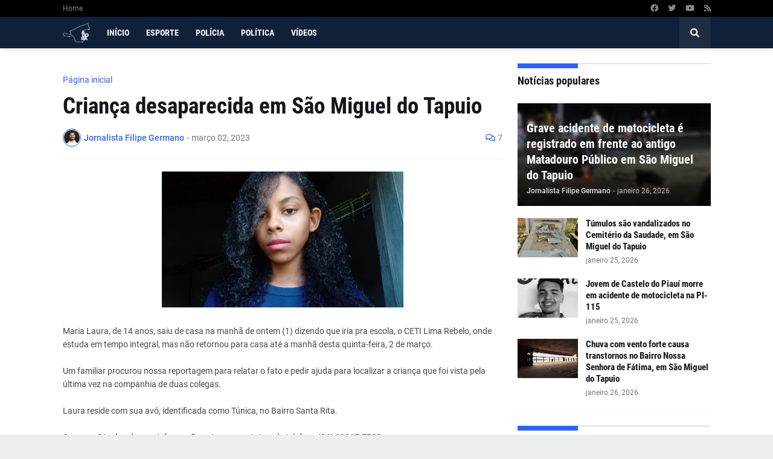

--- FILE ---
content_type: text/html; charset=UTF-8
request_url: https://www.saomiguelagora.com.br/2023/03/crianca-desaparecida-em-sao-miguel-do.html
body_size: 61130
content:
<!DOCTYPE html>
<html class='ltr' dir='ltr' lang='pt_br' xmlns='http://www.w3.org/1999/xhtml' xmlns:b='http://www.google.com/2005/gml/b' xmlns:data='http://www.google.com/2005/gml/data' xmlns:expr='http://www.google.com/2005/gml/expr'>
<head>
<meta content='text/html; charset=UTF-8' http-equiv='Content-Type'/>
<meta content='width=device-width, initial-scale=1, minimum-scale=1, maximum-scale=1, user-scalable=yes' name='viewport'/>
<title>Criança desaparecida em São Miguel do Tapuio </title>
<link href='//fonts.gstatic.com' rel='dns-prefetch'/>
<link href='//dnjs.cloudflare.com' rel='dns-prefetch'/>
<link href='//1.bp.blogspot.com' rel='dns-prefetch'/>
<link href='//2.bp.blogspot.com' rel='dns-prefetch'/>
<link href='//3.bp.blogspot.com' rel='dns-prefetch'/>
<link href='//4.bp.blogspot.com' rel='dns-prefetch'/>
<link href='//www.blogger.com' rel='dns-prefetch'/>
<meta content='blogger' name='generator'/>
<link href='https://www.saomiguelagora.com.br/favicon.ico' rel='icon' type='image/x-icon'/>
<meta content='#3061ff' name='theme-color'/>
<link href='https://www.saomiguelagora.com.br/2023/03/crianca-desaparecida-em-sao-miguel-do.html' rel='canonical'/>
<meta content='' name='description'/>
<link href='https://blogger.googleusercontent.com/img/b/R29vZ2xl/AVvXsEhjODPqN_uets6oxd8F6SBhesVSVDPUNI-K84ABf18g-HjtrP4cwAb8pQeVIIVSiQwc9SV8DoXcpgDWKalH_rxWZh5nK3pPJCKXZCfS7WsUwRMW35XLHYBlcfEfbwBVvUynvJmgFNb_5aQh/w1600/1677751988024202-0.png' rel='image_src'/>
<!-- Metadata for Open Graph protocol. See http://ogp.me/. -->
<meta content='pt_br' property='og:locale'/>
<meta content='article' property='og:type'/>
<meta content='Criança desaparecida em São Miguel do Tapuio ' property='og:title'/>
<meta content='https://www.saomiguelagora.com.br/2023/03/crianca-desaparecida-em-sao-miguel-do.html' property='og:url'/>
<meta content='' property='og:description'/>
<meta content='São Miguel Agora' property='og:site_name'/>
<meta content='https://blogger.googleusercontent.com/img/b/R29vZ2xl/AVvXsEhjODPqN_uets6oxd8F6SBhesVSVDPUNI-K84ABf18g-HjtrP4cwAb8pQeVIIVSiQwc9SV8DoXcpgDWKalH_rxWZh5nK3pPJCKXZCfS7WsUwRMW35XLHYBlcfEfbwBVvUynvJmgFNb_5aQh/w1600/1677751988024202-0.png' property='og:image'/>
<meta content='https://blogger.googleusercontent.com/img/b/R29vZ2xl/AVvXsEhjODPqN_uets6oxd8F6SBhesVSVDPUNI-K84ABf18g-HjtrP4cwAb8pQeVIIVSiQwc9SV8DoXcpgDWKalH_rxWZh5nK3pPJCKXZCfS7WsUwRMW35XLHYBlcfEfbwBVvUynvJmgFNb_5aQh/w1600/1677751988024202-0.png' name='twitter:image'/>
<meta content='summary_large_image' name='twitter:card'/>
<meta content='Criança desaparecida em São Miguel do Tapuio ' name='twitter:title'/>
<meta content='https://www.saomiguelagora.com.br/2023/03/crianca-desaparecida-em-sao-miguel-do.html' name='twitter:domain'/>
<meta content='' name='twitter:description'/>
<link rel="alternate" type="application/atom+xml" title="São Miguel Agora - Atom" href="https://www.saomiguelagora.com.br/feeds/posts/default" />
<link rel="alternate" type="application/rss+xml" title="São Miguel Agora - RSS" href="https://www.saomiguelagora.com.br/feeds/posts/default?alt=rss" />
<link rel="service.post" type="application/atom+xml" title="São Miguel Agora - Atom" href="https://www.blogger.com/feeds/2085361088851904614/posts/default" />

<link rel="alternate" type="application/atom+xml" title="São Miguel Agora - Atom" href="https://www.saomiguelagora.com.br/feeds/7639298612743229891/comments/default" />
<!-- Font Awesome Free 5.15.1 -->
<link href='https://cdnjs.cloudflare.com/ajax/libs/font-awesome/5.15.1/css/fontawesome.min.css' rel='stylesheet'/>
<!-- Theme CSS Style -->
<style id='page-skin-1' type='text/css'><!--
/*
-----------------------------------------------
Blogger Template Style
Name:         Foxify
License:      Free Version
Version:      1.0
Author:       Templateify
Author Url:   https://www.templateify.com/
-----------------------------------------------*/
/*-- Google Fonts --*/
@font-face{font-family:'Roboto';font-style:italic;font-weight:400;src:url(https://fonts.gstatic.com/s/roboto/v20/KFOkCnqEu92Fr1Mu51xFIzIFKw.woff2) format("woff2");unicode-range:U+0460-052F,U+1C80-1C88,U+20B4,U+2DE0-2DFF,U+A640-A69F,U+FE2E-FE2F}
@font-face{font-family:'Roboto';font-style:italic;font-weight:400;src:url(https://fonts.gstatic.com/s/roboto/v20/KFOkCnqEu92Fr1Mu51xMIzIFKw.woff2) format("woff2");unicode-range:U+0400-045F,U+0490-0491,U+04B0-04B1,U+2116}
@font-face{font-family:'Roboto';font-style:italic;font-weight:400;src:url(https://fonts.gstatic.com/s/roboto/v20/KFOkCnqEu92Fr1Mu51xEIzIFKw.woff2) format("woff2");unicode-range:U+1F00-1FFF}
@font-face{font-family:'Roboto';font-style:italic;font-weight:400;src:url(https://fonts.gstatic.com/s/roboto/v20/KFOkCnqEu92Fr1Mu51xLIzIFKw.woff2) format("woff2");unicode-range:U+0370-03FF}
@font-face{font-family:'Roboto';font-style:italic;font-weight:400;src:url(https://fonts.gstatic.com/s/roboto/v20/KFOkCnqEu92Fr1Mu51xHIzIFKw.woff2) format("woff2");unicode-range:U+0102-0103,U+0110-0111,U+0128-0129,U+0168-0169,U+01A0-01A1,U+01AF-01B0,U+1EA0-1EF9,U+20AB}
@font-face{font-family:'Roboto';font-style:italic;font-weight:400;src:url(https://fonts.gstatic.com/s/roboto/v20/KFOkCnqEu92Fr1Mu51xGIzIFKw.woff2) format("woff2");unicode-range:U+0100-024F,U+0259,U+1E00-1EFF,U+2020,U+20A0-20AB,U+20AD-20CF,U+2113,U+2C60-2C7F,U+A720-A7FF}
@font-face{font-family:'Roboto';font-style:italic;font-weight:400;src:url(https://fonts.gstatic.com/s/roboto/v20/KFOkCnqEu92Fr1Mu51xIIzI.woff2) format("woff2");unicode-range:U+0000-00FF,U+0131,U+0152-0153,U+02BB-02BC,U+02C6,U+02DA,U+02DC,U+2000-206F,U+2074,U+20AC,U+2122,U+2191,U+2193,U+2212,U+2215,U+FEFF,U+FFFD}
@font-face{font-family:'Roboto';font-style:italic;font-weight:500;src:url(https://fonts.gstatic.com/s/roboto/v20/KFOjCnqEu92Fr1Mu51S7ACc3CsTKlA.woff2) format("woff2");unicode-range:U+0460-052F,U+1C80-1C88,U+20B4,U+2DE0-2DFF,U+A640-A69F,U+FE2E-FE2F}
@font-face{font-family:'Roboto';font-style:italic;font-weight:500;src:url(https://fonts.gstatic.com/s/roboto/v20/KFOjCnqEu92Fr1Mu51S7ACc-CsTKlA.woff2) format("woff2");unicode-range:U+0400-045F,U+0490-0491,U+04B0-04B1,U+2116}
@font-face{font-family:'Roboto';font-style:italic;font-weight:500;src:url(https://fonts.gstatic.com/s/roboto/v20/KFOjCnqEu92Fr1Mu51S7ACc2CsTKlA.woff2) format("woff2");unicode-range:U+1F00-1FFF}
@font-face{font-family:'Roboto';font-style:italic;font-weight:500;src:url(https://fonts.gstatic.com/s/roboto/v20/KFOjCnqEu92Fr1Mu51S7ACc5CsTKlA.woff2) format("woff2");unicode-range:U+0370-03FF}
@font-face{font-family:'Roboto';font-style:italic;font-weight:500;src:url(https://fonts.gstatic.com/s/roboto/v20/KFOjCnqEu92Fr1Mu51S7ACc1CsTKlA.woff2) format("woff2");unicode-range:U+0102-0103,U+0110-0111,U+0128-0129,U+0168-0169,U+01A0-01A1,U+01AF-01B0,U+1EA0-1EF9,U+20AB}
@font-face{font-family:'Roboto';font-style:italic;font-weight:500;src:url(https://fonts.gstatic.com/s/roboto/v20/KFOjCnqEu92Fr1Mu51S7ACc0CsTKlA.woff2) format("woff2");unicode-range:U+0100-024F,U+0259,U+1E00-1EFF,U+2020,U+20A0-20AB,U+20AD-20CF,U+2113,U+2C60-2C7F,U+A720-A7FF}
@font-face{font-family:'Roboto';font-style:italic;font-weight:500;src:url(https://fonts.gstatic.com/s/roboto/v20/KFOjCnqEu92Fr1Mu51S7ACc6CsQ.woff2) format("woff2");unicode-range:U+0000-00FF,U+0131,U+0152-0153,U+02BB-02BC,U+02C6,U+02DA,U+02DC,U+2000-206F,U+2074,U+20AC,U+2122,U+2191,U+2193,U+2212,U+2215,U+FEFF,U+FFFD}
@font-face{font-family:'Roboto';font-style:italic;font-weight:700;src:url(https://fonts.gstatic.com/s/roboto/v20/KFOjCnqEu92Fr1Mu51TzBic3CsTKlA.woff2) format("woff2");unicode-range:U+0460-052F,U+1C80-1C88,U+20B4,U+2DE0-2DFF,U+A640-A69F,U+FE2E-FE2F}
@font-face{font-family:'Roboto';font-style:italic;font-weight:700;src:url(https://fonts.gstatic.com/s/roboto/v20/KFOjCnqEu92Fr1Mu51TzBic-CsTKlA.woff2) format("woff2");unicode-range:U+0400-045F,U+0490-0491,U+04B0-04B1,U+2116}
@font-face{font-family:'Roboto';font-style:italic;font-weight:700;src:url(https://fonts.gstatic.com/s/roboto/v20/KFOjCnqEu92Fr1Mu51TzBic2CsTKlA.woff2) format("woff2");unicode-range:U+1F00-1FFF}
@font-face{font-family:'Roboto';font-style:italic;font-weight:700;src:url(https://fonts.gstatic.com/s/roboto/v20/KFOjCnqEu92Fr1Mu51TzBic5CsTKlA.woff2) format("woff2");unicode-range:U+0370-03FF}
@font-face{font-family:'Roboto';font-style:italic;font-weight:700;src:url(https://fonts.gstatic.com/s/roboto/v20/KFOjCnqEu92Fr1Mu51TzBic1CsTKlA.woff2) format("woff2");unicode-range:U+0102-0103,U+0110-0111,U+0128-0129,U+0168-0169,U+01A0-01A1,U+01AF-01B0,U+1EA0-1EF9,U+20AB}
@font-face{font-family:'Roboto';font-style:italic;font-weight:700;src:url(https://fonts.gstatic.com/s/roboto/v20/KFOjCnqEu92Fr1Mu51TzBic0CsTKlA.woff2) format("woff2");unicode-range:U+0100-024F,U+0259,U+1E00-1EFF,U+2020,U+20A0-20AB,U+20AD-20CF,U+2113,U+2C60-2C7F,U+A720-A7FF}
@font-face{font-family:'Roboto';font-style:italic;font-weight:700;src:url(https://fonts.gstatic.com/s/roboto/v20/KFOjCnqEu92Fr1Mu51TzBic6CsQ.woff2) format("woff2");unicode-range:U+0000-00FF,U+0131,U+0152-0153,U+02BB-02BC,U+02C6,U+02DA,U+02DC,U+2000-206F,U+2074,U+20AC,U+2122,U+2191,U+2193,U+2212,U+2215,U+FEFF,U+FFFD}
@font-face{font-family:'Roboto';font-style:normal;font-weight:400;src:url(https://fonts.gstatic.com/s/roboto/v20/KFOmCnqEu92Fr1Mu72xKOzY.woff2) format("woff2");unicode-range:U+0460-052F,U+1C80-1C88,U+20B4,U+2DE0-2DFF,U+A640-A69F,U+FE2E-FE2F}
@font-face{font-family:'Roboto';font-style:normal;font-weight:400;src:url(https://fonts.gstatic.com/s/roboto/v20/KFOmCnqEu92Fr1Mu5mxKOzY.woff2) format("woff2");unicode-range:U+0400-045F,U+0490-0491,U+04B0-04B1,U+2116}
@font-face{font-family:'Roboto';font-style:normal;font-weight:400;src:url(https://fonts.gstatic.com/s/roboto/v20/KFOmCnqEu92Fr1Mu7mxKOzY.woff2) format("woff2");unicode-range:U+1F00-1FFF}
@font-face{font-family:'Roboto';font-style:normal;font-weight:400;src:url(https://fonts.gstatic.com/s/roboto/v20/KFOmCnqEu92Fr1Mu4WxKOzY.woff2) format("woff2");unicode-range:U+0370-03FF}
@font-face{font-family:'Roboto';font-style:normal;font-weight:400;src:url(https://fonts.gstatic.com/s/roboto/v20/KFOmCnqEu92Fr1Mu7WxKOzY.woff2) format("woff2");unicode-range:U+0102-0103,U+0110-0111,U+0128-0129,U+0168-0169,U+01A0-01A1,U+01AF-01B0,U+1EA0-1EF9,U+20AB}
@font-face{font-family:'Roboto';font-style:normal;font-weight:400;src:url(https://fonts.gstatic.com/s/roboto/v20/KFOmCnqEu92Fr1Mu7GxKOzY.woff2) format("woff2");unicode-range:U+0100-024F,U+0259,U+1E00-1EFF,U+2020,U+20A0-20AB,U+20AD-20CF,U+2113,U+2C60-2C7F,U+A720-A7FF}
@font-face{font-family:'Roboto';font-style:normal;font-weight:400;src:url(https://fonts.gstatic.com/s/roboto/v20/KFOmCnqEu92Fr1Mu4mxK.woff2) format("woff2");unicode-range:U+0000-00FF,U+0131,U+0152-0153,U+02BB-02BC,U+02C6,U+02DA,U+02DC,U+2000-206F,U+2074,U+20AC,U+2122,U+2191,U+2193,U+2212,U+2215,U+FEFF,U+FFFD}
@font-face{font-family:'Roboto';font-style:normal;font-weight:500;src:url(https://fonts.gstatic.com/s/roboto/v20/KFOlCnqEu92Fr1MmEU9fCRc4EsA.woff2) format("woff2");unicode-range:U+0460-052F,U+1C80-1C88,U+20B4,U+2DE0-2DFF,U+A640-A69F,U+FE2E-FE2F}
@font-face{font-family:'Roboto';font-style:normal;font-weight:500;src:url(https://fonts.gstatic.com/s/roboto/v20/KFOlCnqEu92Fr1MmEU9fABc4EsA.woff2) format("woff2");unicode-range:U+0400-045F,U+0490-0491,U+04B0-04B1,U+2116}
@font-face{font-family:'Roboto';font-style:normal;font-weight:500;src:url(https://fonts.gstatic.com/s/roboto/v20/KFOlCnqEu92Fr1MmEU9fCBc4EsA.woff2) format("woff2");unicode-range:U+1F00-1FFF}
@font-face{font-family:'Roboto';font-style:normal;font-weight:500;src:url(https://fonts.gstatic.com/s/roboto/v20/KFOlCnqEu92Fr1MmEU9fBxc4EsA.woff2) format("woff2");unicode-range:U+0370-03FF}
@font-face{font-family:'Roboto';font-style:normal;font-weight:500;src:url(https://fonts.gstatic.com/s/roboto/v20/KFOlCnqEu92Fr1MmEU9fCxc4EsA.woff2) format("woff2");unicode-range:U+0102-0103,U+0110-0111,U+0128-0129,U+0168-0169,U+01A0-01A1,U+01AF-01B0,U+1EA0-1EF9,U+20AB}
@font-face{font-family:'Roboto';font-style:normal;font-weight:500;src:url(https://fonts.gstatic.com/s/roboto/v20/KFOlCnqEu92Fr1MmEU9fChc4EsA.woff2) format("woff2");unicode-range:U+0100-024F,U+0259,U+1E00-1EFF,U+2020,U+20A0-20AB,U+20AD-20CF,U+2113,U+2C60-2C7F,U+A720-A7FF}
@font-face{font-family:'Roboto';font-style:normal;font-weight:500;src:url(https://fonts.gstatic.com/s/roboto/v20/KFOlCnqEu92Fr1MmEU9fBBc4.woff2) format("woff2");unicode-range:U+0000-00FF,U+0131,U+0152-0153,U+02BB-02BC,U+02C6,U+02DA,U+02DC,U+2000-206F,U+2074,U+20AC,U+2122,U+2191,U+2193,U+2212,U+2215,U+FEFF,U+FFFD}
@font-face{font-family:'Roboto';font-style:normal;font-weight:700;src:url(https://fonts.gstatic.com/s/roboto/v20/KFOlCnqEu92Fr1MmWUlfCRc4EsA.woff2) format("woff2");unicode-range:U+0460-052F,U+1C80-1C88,U+20B4,U+2DE0-2DFF,U+A640-A69F,U+FE2E-FE2F}
@font-face{font-family:'Roboto';font-style:normal;font-weight:700;src:url(https://fonts.gstatic.com/s/roboto/v20/KFOlCnqEu92Fr1MmWUlfABc4EsA.woff2) format("woff2");unicode-range:U+0400-045F,U+0490-0491,U+04B0-04B1,U+2116}
@font-face{font-family:'Roboto';font-style:normal;font-weight:700;src:url(https://fonts.gstatic.com/s/roboto/v20/KFOlCnqEu92Fr1MmWUlfCBc4EsA.woff2) format("woff2");unicode-range:U+1F00-1FFF}
@font-face{font-family:'Roboto';font-style:normal;font-weight:700;src:url(https://fonts.gstatic.com/s/roboto/v20/KFOlCnqEu92Fr1MmWUlfBxc4EsA.woff2) format("woff2");unicode-range:U+0370-03FF}
@font-face{font-family:'Roboto';font-style:normal;font-weight:700;src:url(https://fonts.gstatic.com/s/roboto/v20/KFOlCnqEu92Fr1MmWUlfCxc4EsA.woff2) format("woff2");unicode-range:U+0102-0103,U+0110-0111,U+0128-0129,U+0168-0169,U+01A0-01A1,U+01AF-01B0,U+1EA0-1EF9,U+20AB}
@font-face{font-family:'Roboto';font-style:normal;font-weight:700;src:url(https://fonts.gstatic.com/s/roboto/v20/KFOlCnqEu92Fr1MmWUlfChc4EsA.woff2) format("woff2");unicode-range:U+0100-024F,U+0259,U+1E00-1EFF,U+2020,U+20A0-20AB,U+20AD-20CF,U+2113,U+2C60-2C7F,U+A720-A7FF}
@font-face{font-family:'Roboto';font-style:normal;font-weight:700;src:url(https://fonts.gstatic.com/s/roboto/v20/KFOlCnqEu92Fr1MmWUlfBBc4.woff2) format("woff2");unicode-range:U+0000-00FF,U+0131,U+0152-0153,U+02BB-02BC,U+02C6,U+02DA,U+02DC,U+2000-206F,U+2074,U+20AC,U+2122,U+2191,U+2193,U+2212,U+2215,U+FEFF,U+FFFD}
@font-face{font-family:'Roboto Condensed';font-style:italic;font-weight:400;font-display:swap;src:url(https://fonts.gstatic.com/s/robotocondensed/v19/ieVj2ZhZI2eCN5jzbjEETS9weq8-19eLAgM9UvI.woff2) format("woff2");unicode-range:U+0460-052F,U+1C80-1C88,U+20B4,U+2DE0-2DFF,U+A640-A69F,U+FE2E-FE2F}
@font-face{font-family:'Roboto Condensed';font-style:italic;font-weight:400;font-display:swap;src:url(https://fonts.gstatic.com/s/robotocondensed/v19/ieVj2ZhZI2eCN5jzbjEETS9weq8-19eLCwM9UvI.woff2) format("woff2");unicode-range:U+0400-045F,U+0490-0491,U+04B0-04B1,U+2116}
@font-face{font-family:'Roboto Condensed';font-style:italic;font-weight:400;font-display:swap;src:url(https://fonts.gstatic.com/s/robotocondensed/v19/ieVj2ZhZI2eCN5jzbjEETS9weq8-19eLAwM9UvI.woff2) format("woff2");unicode-range:U+1F00-1FFF}
@font-face{font-family:'Roboto Condensed';font-style:italic;font-weight:400;font-display:swap;src:url(https://fonts.gstatic.com/s/robotocondensed/v19/ieVj2ZhZI2eCN5jzbjEETS9weq8-19eLDAM9UvI.woff2) format("woff2");unicode-range:U+0370-03FF}
@font-face{font-family:'Roboto Condensed';font-style:italic;font-weight:400;font-display:swap;src:url(https://fonts.gstatic.com/s/robotocondensed/v19/ieVj2ZhZI2eCN5jzbjEETS9weq8-19eLAAM9UvI.woff2) format("woff2");unicode-range:U+0102-0103,U+0110-0111,U+0128-0129,U+0168-0169,U+01A0-01A1,U+01AF-01B0,U+1EA0-1EF9,U+20AB}
@font-face{font-family:'Roboto Condensed';font-style:italic;font-weight:400;font-display:swap;src:url(https://fonts.gstatic.com/s/robotocondensed/v19/ieVj2ZhZI2eCN5jzbjEETS9weq8-19eLAQM9UvI.woff2) format("woff2");unicode-range:U+0100-024F,U+0259,U+1E00-1EFF,U+2020,U+20A0-20AB,U+20AD-20CF,U+2113,U+2C60-2C7F,U+A720-A7FF}
@font-face{font-family:'Roboto Condensed';font-style:italic;font-weight:400;font-display:swap;src:url(https://fonts.gstatic.com/s/robotocondensed/v19/ieVj2ZhZI2eCN5jzbjEETS9weq8-19eLDwM9.woff2) format("woff2");unicode-range:U+0000-00FF,U+0131,U+0152-0153,U+02BB-02BC,U+02C6,U+02DA,U+02DC,U+2000-206F,U+2074,U+20AC,U+2122,U+2191,U+2193,U+2212,U+2215,U+FEFF,U+FFFD}
@font-face{font-family:'Roboto Condensed';font-style:italic;font-weight:700;font-display:swap;src:url(https://fonts.gstatic.com/s/robotocondensed/v19/ieVg2ZhZI2eCN5jzbjEETS9weq8-19eDtCYoYNNZQyQ.woff2) format("woff2");unicode-range:U+0460-052F,U+1C80-1C88,U+20B4,U+2DE0-2DFF,U+A640-A69F,U+FE2E-FE2F}
@font-face{font-family:'Roboto Condensed';font-style:italic;font-weight:700;font-display:swap;src:url(https://fonts.gstatic.com/s/robotocondensed/v19/ieVg2ZhZI2eCN5jzbjEETS9weq8-19eDtCYoadNZQyQ.woff2) format("woff2");unicode-range:U+0400-045F,U+0490-0491,U+04B0-04B1,U+2116}
@font-face{font-family:'Roboto Condensed';font-style:italic;font-weight:700;font-display:swap;src:url(https://fonts.gstatic.com/s/robotocondensed/v19/ieVg2ZhZI2eCN5jzbjEETS9weq8-19eDtCYoYdNZQyQ.woff2) format("woff2");unicode-range:U+1F00-1FFF}
@font-face{font-family:'Roboto Condensed';font-style:italic;font-weight:700;font-display:swap;src:url(https://fonts.gstatic.com/s/robotocondensed/v19/ieVg2ZhZI2eCN5jzbjEETS9weq8-19eDtCYobtNZQyQ.woff2) format("woff2");unicode-range:U+0370-03FF}
@font-face{font-family:'Roboto Condensed';font-style:italic;font-weight:700;font-display:swap;src:url(https://fonts.gstatic.com/s/robotocondensed/v19/ieVg2ZhZI2eCN5jzbjEETS9weq8-19eDtCYoYtNZQyQ.woff2) format("woff2");unicode-range:U+0102-0103,U+0110-0111,U+0128-0129,U+0168-0169,U+01A0-01A1,U+01AF-01B0,U+1EA0-1EF9,U+20AB}
@font-face{font-family:'Roboto Condensed';font-style:italic;font-weight:700;font-display:swap;src:url(https://fonts.gstatic.com/s/robotocondensed/v19/ieVg2ZhZI2eCN5jzbjEETS9weq8-19eDtCYoY9NZQyQ.woff2) format("woff2");unicode-range:U+0100-024F,U+0259,U+1E00-1EFF,U+2020,U+20A0-20AB,U+20AD-20CF,U+2113,U+2C60-2C7F,U+A720-A7FF}
@font-face{font-family:'Roboto Condensed';font-style:italic;font-weight:700;font-display:swap;src:url(https://fonts.gstatic.com/s/robotocondensed/v19/ieVg2ZhZI2eCN5jzbjEETS9weq8-19eDtCYobdNZ.woff2) format("woff2");unicode-range:U+0000-00FF,U+0131,U+0152-0153,U+02BB-02BC,U+02C6,U+02DA,U+02DC,U+2000-206F,U+2074,U+20AC,U+2122,U+2191,U+2193,U+2212,U+2215,U+FEFF,U+FFFD}
@font-face{font-family:'Roboto Condensed';font-style:normal;font-weight:400;font-display:swap;src:url(https://fonts.gstatic.com/s/robotocondensed/v19/ieVl2ZhZI2eCN5jzbjEETS9weq8-19-7DRs5.woff2) format("woff2");unicode-range:U+0460-052F,U+1C80-1C88,U+20B4,U+2DE0-2DFF,U+A640-A69F,U+FE2E-FE2F}
@font-face{font-family:'Roboto Condensed';font-style:normal;font-weight:400;font-display:swap;src:url(https://fonts.gstatic.com/s/robotocondensed/v19/ieVl2ZhZI2eCN5jzbjEETS9weq8-19a7DRs5.woff2) format("woff2");unicode-range:U+0400-045F,U+0490-0491,U+04B0-04B1,U+2116}
@font-face{font-family:'Roboto Condensed';font-style:normal;font-weight:400;font-display:swap;src:url(https://fonts.gstatic.com/s/robotocondensed/v19/ieVl2ZhZI2eCN5jzbjEETS9weq8-1967DRs5.woff2) format("woff2");unicode-range:U+1F00-1FFF}
@font-face{font-family:'Roboto Condensed';font-style:normal;font-weight:400;font-display:swap;src:url(https://fonts.gstatic.com/s/robotocondensed/v19/ieVl2ZhZI2eCN5jzbjEETS9weq8-19G7DRs5.woff2) format("woff2");unicode-range:U+0370-03FF}
@font-face{font-family:'Roboto Condensed';font-style:normal;font-weight:400;font-display:swap;src:url(https://fonts.gstatic.com/s/robotocondensed/v19/ieVl2ZhZI2eCN5jzbjEETS9weq8-1927DRs5.woff2) format("woff2");unicode-range:U+0102-0103,U+0110-0111,U+0128-0129,U+0168-0169,U+01A0-01A1,U+01AF-01B0,U+1EA0-1EF9,U+20AB}
@font-face{font-family:'Roboto Condensed';font-style:normal;font-weight:400;font-display:swap;src:url(https://fonts.gstatic.com/s/robotocondensed/v19/ieVl2ZhZI2eCN5jzbjEETS9weq8-19y7DRs5.woff2) format("woff2");unicode-range:U+0100-024F,U+0259,U+1E00-1EFF,U+2020,U+20A0-20AB,U+20AD-20CF,U+2113,U+2C60-2C7F,U+A720-A7FF}
@font-face{font-family:'Roboto Condensed';font-style:normal;font-weight:400;font-display:swap;src:url(https://fonts.gstatic.com/s/robotocondensed/v19/ieVl2ZhZI2eCN5jzbjEETS9weq8-19K7DQ.woff2) format("woff2");unicode-range:U+0000-00FF,U+0131,U+0152-0153,U+02BB-02BC,U+02C6,U+02DA,U+02DC,U+2000-206F,U+2074,U+20AC,U+2122,U+2191,U+2193,U+2212,U+2215,U+FEFF,U+FFFD}
@font-face{font-family:'Roboto Condensed';font-style:normal;font-weight:700;font-display:swap;src:url(https://fonts.gstatic.com/s/robotocondensed/v19/ieVi2ZhZI2eCN5jzbjEETS9weq8-32meGCkYb8td.woff2) format("woff2");unicode-range:U+0460-052F,U+1C80-1C88,U+20B4,U+2DE0-2DFF,U+A640-A69F,U+FE2E-FE2F}
@font-face{font-family:'Roboto Condensed';font-style:normal;font-weight:700;font-display:swap;src:url(https://fonts.gstatic.com/s/robotocondensed/v19/ieVi2ZhZI2eCN5jzbjEETS9weq8-32meGCAYb8td.woff2) format("woff2");unicode-range:U+0400-045F,U+0490-0491,U+04B0-04B1,U+2116}
@font-face{font-family:'Roboto Condensed';font-style:normal;font-weight:700;font-display:swap;src:url(https://fonts.gstatic.com/s/robotocondensed/v19/ieVi2ZhZI2eCN5jzbjEETS9weq8-32meGCgYb8td.woff2) format("woff2");unicode-range:U+1F00-1FFF}
@font-face{font-family:'Roboto Condensed';font-style:normal;font-weight:700;font-display:swap;src:url(https://fonts.gstatic.com/s/robotocondensed/v19/ieVi2ZhZI2eCN5jzbjEETS9weq8-32meGCcYb8td.woff2) format("woff2");unicode-range:U+0370-03FF}
@font-face{font-family:'Roboto Condensed';font-style:normal;font-weight:700;font-display:swap;src:url(https://fonts.gstatic.com/s/robotocondensed/v19/ieVi2ZhZI2eCN5jzbjEETS9weq8-32meGCsYb8td.woff2) format("woff2");unicode-range:U+0102-0103,U+0110-0111,U+0128-0129,U+0168-0169,U+01A0-01A1,U+01AF-01B0,U+1EA0-1EF9,U+20AB}
@font-face{font-family:'Roboto Condensed';font-style:normal;font-weight:700;font-display:swap;src:url(https://fonts.gstatic.com/s/robotocondensed/v19/ieVi2ZhZI2eCN5jzbjEETS9weq8-32meGCoYb8td.woff2) format("woff2");unicode-range:U+0100-024F,U+0259,U+1E00-1EFF,U+2020,U+20A0-20AB,U+20AD-20CF,U+2113,U+2C60-2C7F,U+A720-A7FF}
@font-face{font-family:'Roboto Condensed';font-style:normal;font-weight:700;font-display:swap;src:url(https://fonts.gstatic.com/s/robotocondensed/v19/ieVi2ZhZI2eCN5jzbjEETS9weq8-32meGCQYbw.woff2) format("woff2");unicode-range:U+0000-00FF,U+0131,U+0152-0153,U+02BB-02BC,U+02C6,U+02DA,U+02DC,U+2000-206F,U+2074,U+20AC,U+2122,U+2191,U+2193,U+2212,U+2215,U+FEFF,U+FFFD}
/*-- Font Awesome Free 5.15.1 --*/
@font-face{font-family:"Font Awesome 5 Brands";font-display:swap;font-style:normal;font-weight:400;font-display:block;src:url(https://cdnjs.cloudflare.com/ajax/libs/font-awesome/5.15.1/webfonts/fa-brands-400.eot);src:url(https://cdnjs.cloudflare.com/ajax/libs/font-awesome/5.15.1/webfonts/fa-brands-400.eot?#iefix) format("embedded-opentype"),url(https://cdnjs.cloudflare.com/ajax/libs/font-awesome/5.15.1/webfonts/fa-brands-400.woff2) format("woff2"),url(https://cdnjs.cloudflare.com/ajax/libs/font-awesome/5.15.1/webfonts/fa-brands-400.woff) format("woff"),url(https://cdnjs.cloudflare.com/ajax/libs/font-awesome/5.15.1/webfonts/fa-brands-400.ttf) format("truetype"),url(https://cdnjs.cloudflare.com/ajax/libs/font-awesome/5.15.1/webfonts/fa-brands-400.svg#fontawesome) format("svg")}.fab{font-family:"Font Awesome 5 Brands";font-weight:400}
@font-face{font-family:"Font Awesome 5 Free";font-display:swap;font-style:normal;font-weight:400;font-display:block;src:url(https://cdnjs.cloudflare.com/ajax/libs/font-awesome/5.15.1/webfonts/fa-regular-400.eot);src:url(https://cdnjs.cloudflare.com/ajax/libs/font-awesome/5.15.1/webfonts/fa-regular-400.eot?#iefix) format("embedded-opentype"),url(https://cdnjs.cloudflare.com/ajax/libs/font-awesome/5.15.1/webfonts/fa-regular-400.woff2) format("woff2"),url(https://cdnjs.cloudflare.com/ajax/libs/font-awesome/5.15.1/webfonts/fa-regular-400.woff) format("woff"),url(https://cdnjs.cloudflare.com/ajax/libs/font-awesome/5.15.1/webfonts/fa-regular-400.ttf) format("truetype"),url(https://cdnjs.cloudflare.com/ajax/libs/font-awesome/5.15.1/webfonts/fa-regular-400.svg#fontawesome) format("svg")}.far{font-family:"Font Awesome 5 Free";font-weight:400}
@font-face{font-family:"Font Awesome 5 Free";font-display:swap;font-style:normal;font-weight:900;font-display:block;src:url(https://cdnjs.cloudflare.com/ajax/libs/font-awesome/5.15.1/webfonts/fa-solid-900.eot);src:url(https://cdnjs.cloudflare.com/ajax/libs/font-awesome/5.15.1/webfonts/fa-solid-900.eot?#iefix) format("embedded-opentype"),url(https://cdnjs.cloudflare.com/ajax/libs/font-awesome/5.15.1/webfonts/fa-solid-900.woff2) format("woff2"),url(https://cdnjs.cloudflare.com/ajax/libs/font-awesome/5.15.1/webfonts/fa-solid-900.woff) format("woff"),url(https://cdnjs.cloudflare.com/ajax/libs/font-awesome/5.15.1/webfonts/fa-solid-900.ttf) format("truetype"),url(https://cdnjs.cloudflare.com/ajax/libs/font-awesome/5.15.1/webfonts/fa-solid-900.svg#fontawesome) format("svg")}.fa,.far,.fas{font-family:"Font Awesome 5 Free"}.fa,.fas{font-weight:900}
/*-- CSS Variables --*/
:root{
--body-font:'Roboto', Arial, sans-serif;
--menu-font:'Roboto Condensed', Arial, sans-serif;
--title-font:'Roboto Condensed', Arial, sans-serif;
--meta-font:'Roboto', Arial, sans-serif;
--text-font:'Roboto', Arial, sans-serif;
--body-bg-color:#EDEEF2;
--body-bg:#EDEEF2 none repeat fixed top left;
--outer-bg:#ffffff;
--main-color:#3061ff;
--title-color:#15161A;
--title-hover-color:#3061ff;
--meta-color:#76767A;
--text-color:#47474A;
--tag-bg:#3061ffaa;
--topbar-bg:#000000;
--topbar-color:#888888;
--topbar-hover-color:#ed1c24;
--header-bg:#102039;
--header-color:#FFFFFF;
--header-hover-color:#BDD0F2;
--submenu-bg:#FFFFFF;
--submenu-color:#15161A;
--submenu-hover-color:#3061ff;
--megamenu-bg:#FFFFFF;
--megamenu-color:#15161A;
--megamenu-hover-color:#3061ff;
--mobilemenu-bg:#FFFFFF;
--mobilemenu-color:#15161A;
--mobilemenu-hover-color:#3061ff;
--widget-title-color:#15161A;
--post-title-color:#15161A;
--post-title-hover-color:#3061ff;
--post-text-color:#47474A;
--footer-bg:#0c0c0c;
--footer-color:#FCFCFC;
--footer-hover-color:#3061ff;
--footer-text-color:#BABABA;
--footerbar-bg:#000000;
--footerbar-color:#FCFCFC;
--footerbar-hover-color:#3061ff;
--button-bg:#3061ff;
--button-lite-bg:#3061ff10;
--button-color:#FFFFFF;
--button-hover-bg:#0036b5;
--button-hover-color:#FFFFFF;
--border-color:rgba(155,155,155,0.1);
--border-radius:3px;
--widget-shadow:0 1px 2px rgba(0,0,0,0.025);
--avatar-shadow:0px 1px 4px rgba(0,0,0,0.05);
}
html.is-dark{
--body-bg-color:#2b2b2b;
--body-bg:#EDEEF2 none repeat fixed top left;
--outer-bg:#181818;
--title-color:#f6f7f8;
--title-hover-color:#3061ff;
--meta-color:#aaaaaa;
--text-color:#b4b6ba;
--topbar-bg:#181818;
--topbar-color:#c2c2c3;
--topbar-hover-color:#3061ff;
--header-bg:#202020;
--header-color:#f6f7f8;
--header-hover-color:#3061ff;
--submenu-bg:#242424;
--submenu-color:#f6f7f8;
--submenu-hover-color:#3061ff;
--megamenu-bg:#242424;
--megamenu-color:#f6f7f8;
--megamenu-hover-color:#3061ff;
--mobilemenu-bg:#181818;
--mobilemenu-color:#f6f7f8;
--mobilemenu-hover-color:#3061ff;
--widget-title-color:#f6f7f8;
--post-title-color:#f6f7f8;
--post-title-hover-color:#3061ff;
--post-text-color:b4b6ba;
--footer-bg:#202020;
--footer-color:#f6f7f8;
--footer-hover-color:#3061ff;
--footer-text-color:#b4b6ba;
--footerbar-bg:#181818;
--footerbar-color:#f6f7f8;
--footerbar-hover-color:#3061ff;
--button-bg:#3061ff;
--button-color:#ffffff;
--button-hover-bg:#0036b5;
--button-hover-color:#FFFFFF;
--border-color:rgba(155,155,155,0.05);
}
html.rtl{
--body-font:'Tajawal',Arial,sans-serif;
--title-font:'Tajawal',Arial,sans-serif;
--meta-font:'Tajawal',Arial,sans-serif;
--text-font:'Tajawal',Arial,sans-serif;
}
#google_translate_element {clear: both;}a,abbr,acronym,address,applet,b,big,blockquote,body,caption,center,cite,code,dd,del,dfn,div,dl,dt,em,fieldset,font,form,h1,h2,h3,h4,h5,h6,html,i,iframe,img,ins,kbd,label,legend,li,object,p,pre,q,s,samp,small,span,strike,strong,sub,sup,table,tbody,td,tfoot,th,thead,tr,tt,u,ul,var{padding:0;margin:0;border:0;outline:none;vertical-align:baseline;background:0 0;text-decoration:none }dl,ul{list-style-position:inside;list-style:none }ul li{list-style:none }caption{text-align:center }img{border:none;position:relative }a,a:visited{text-decoration:none }.clearfix{clear:both }.section,.widget,.widget ul{margin:0;padding:0 }a{color:var(--main-color) }a img{border:0 }abbr{text-decoration:none }.CSS_LIGHTBOX{z-index:999999!important }.CSS_LIGHTBOX_ATTRIBUTION_INDEX_CONTAINER .CSS_HCONT_CHILDREN_HOLDER > .CSS_LAYOUT_COMPONENT.CSS_HCONT_CHILD:first-child > .CSS_LAYOUT_COMPONENT{opacity:0 }.separator a{text-decoration:none!important;clear:none!important;float:none!important;margin-left:0!important;margin-right:0!important }#Navbar1,#navbar-iframe,.widget-item-control,a.quickedit,.home-link,.feed-links{display:none!important }.center{display:table;margin:0 auto;position:relative }.widget > h2,.widget > h3{display:none }.widget iframe,.widget img{max-width:100% }button,input,select,textarea{font-family:var(--body-font);-webkit-appearance:none;-moz-appearance:none;appearance:none;outline:none;border-radius:0 }*{box-sizing:border-box }html{position:relative;word-break:break-word;word-wrap:break-word;text-rendering:optimizeLegibility;-webkit-font-smoothing:antialiased;-webkit-text-size-adjust:100% }body{position:relative;background:var(--body-bg);background-color:var(--body-bg-color);font-family:var(--body-font);font-size:14px;color:var(--text-color);font-weight:400;font-style:normal;line-height:1.4em }.rtl{direction:rtl }h1,h2,h3,h4,h5,h6{font-family:var(--title-font);font-weight:700 }a,input,button{transition:all .0s ease }#outer-wrapper{position:relative;overflow:hidden;width:100%;max-width:100%;background-color:var(--outer-bg);margin:0 auto;padding:0 }.is-boxed #outer-wrapper{width:1123px;max-width:100%;box-shadow:0 0 20px rgba(0,0,0,0.1) }.is-dark .is-boxed #outer-wrapper{box-shadow:0 0 20px rgba(0,0,0,0.3) }.container{position:relative }.row-x1{width:1073px }.row-x2{width:100% }.flex-center{display:flex;justify-content:center }#content-wrapper{position:relative;float:left;width:100%;overflow:hidden;padding:25px 0;margin:0 }#content-wrapper > .container{display:flex;justify-content:space-between }.is-left #content-wrapper > .container,.rtl .is-right #content-wrapper > .container{flex-direction:row-reverse }.rtl .is-left #content-wrapper > .container{flex-direction:row }.theiaStickySidebar:before,.theiaStickySidebar:after{content:'';display:table;clear:both }#main-wrapper{position:relative;width:calc(100% - 345px) }.no-sidebar #main-wrapper{width:100% }#sidebar-wrapper{position:relative;width:320px }.no-sidebar #sidebar-wrapper{display:none }.btn{position:relative;border:0;border-radius:var(--border-radius) }.entry-image-wrap,.author-avatar-wrap,.comments .avatar-image-container{display:block;position:relative;overflow:hidden;background-color:rgba(155,155,155,0.05);z-index:5;color:transparent!important }.entry-thumb,.author-avatar{display:block;position:relative;width:100%;height:100%;background-size:cover;background-position:center center;background-repeat:no-repeat;z-index:1;opacity:0;transition:opacity .35s ease,filter 0s ease }.author-avatar{background-size:100%;background-position:0 0 }.entry-thumb.lazy-ify,.author-avatar.lazy-ify{opacity:1 }.entry-image-wrap:hover .entry-thumb,.card-style:hover .entry-image-wrap .entry-thumb{filter:brightness(1.1) }.entry-image-wrap.is-video:after{position:absolute;content:'\f04b';top:50%;right:50%;background-color:rgba(0,0,0,0.5);width:34px;height:34px;font-family:'Font Awesome 5 Free';font-size:11px;color:#fff;font-weight:900;display:flex;align-items:center;justify-content:center;z-index:5;transform:translate(50%,-50%);box-sizing:border-box;padding:0 0 0 1px;margin:0;border:2px solid #fff;border-radius:50%;opacity:.9;transition:opacity .17s ease }.entry-image-wrap.is-video:hover:after,.card-style:hover .entry-image-wrap.is-video:after{opacity:1 }.card-style .entry-image-wrap.is-video:after{top:15px;right:15px;transform:translate(0) }.rtl .card-style .entry-image-wrap.is-video:after{left:15px;right:unset }.entry-category{display:block;font-size:13px;color:var(--main-color);font-weight:500;text-transform:uppercase;margin:0 0 5px }.entry-title{display:block;color:var(--post-title-color);font-weight:700;line-height:1.3em }.entry-title a{display:block;color:var(--post-title-color) }.entry-title a:hover{color:var(--post-title-hover-color) }.entry-meta{display:flex;font-family:var(--meta-font);font-size:12px;color:var(--meta-color);font-weight:400;margin:4px 0 0 }.entry-meta .mi{display:flex }.entry-meta .mi,.entry-meta .sp{margin:0 4px 0 0 }.rtl .entry-meta .mi,.rtl .entry-meta .sp{margin:0 0 0 4px }.entry-meta .author-name{color:var(--main-color);font-weight:500 }.excerpt{font-family:var(--text-font);line-height:1.5em }.before-mask:before{content:'';position:absolute;left:0;right:0;bottom:0;height:70%;background-image:linear-gradient(to bottom,rgba(0,0,0,0),rgba(0,0,0,0.7));-webkit-backface-visibility:hidden;backface-visibility:hidden;z-index:2;opacity:1;margin:0;transition:opacity .25s ease }.card-style{overflow:hidden }.entry-info{position:absolute;left:0;bottom:0;width:100%;background:linear-gradient(to bottom,rgba(0,0,0,0) 10%,rgba(0,0,0,0.5));overflow:hidden;z-index:10;display:flex;flex-direction:column;padding:15px }.entry-info .entry-category{display:flex;width:-moz-fit-content;width:fit-content;height:18px;background-color:var(--tag-bg);font-size:11px;color:#fff;font-weight:400;align-items:center;padding:0 5px;margin:0 0 10px;border-radius:2px }.entry-info .entry-title a{color:#fff;text-shadow:0 1px 2px rgba(0,0,0,0.1) }.entry-info .entry-meta{color:#c5c5c5;text-shadow:0 1px 2px rgba(0,0,0,0.1) }.entry-info .entry-meta .author-name{color:#e5e5e5 }.error-msg{display:flex;align-items:center;font-size:14px;color:var(--meta-color);padding:20px 0;font-weight:400 }.error-msg b{font-weight:600 }.loader{position:relative;width:100%;height:100%;overflow:hidden;display:flex;align-items:center;justify-content:center;margin:0 }.loader:after{content:'';display:block;width:30px;height:30px;box-sizing:border-box;margin:0;border:2px solid var(--border-color);border-left-color:var(--main-color);border-radius:100%;animation:spinner .65s infinite linear;transform-origin:center }@-webkit-keyframes spinner {0%{-webkit-transform:rotate(0deg);transform:rotate(0deg) }to{-webkit-transform:rotate(1turn);transform:rotate(1turn) }}@keyframes spinner {0%{-webkit-transform:rotate(0deg);transform:rotate(0deg) }to{-webkit-transform:rotate(1turn);transform:rotate(1turn) }}.social a:before{display:inline-block;font-family:'Font Awesome 5 Brands';font-style:normal;font-weight:400 }.social .blogger a:before{content:'\f37d' }.social .apple a:before{content:'\f179' }.social .amazon a:before{content:'\f270' }.social .microsoft a:before{content:'\f3ca' }.social .facebook a:before{content:'\f09a' }.social .facebook-f a:before{content:'\f39e' }.social .twitter a:before{content:'\f099' }.social .rss a:before{content:'\f09e';font-family:'Font Awesome 5 Free';font-weight:900 }.social .youtube a:before{content:'\f167' }.social .skype a:before{content:'\f17e' }.social .stumbleupon a:before{content:'\f1a4' }.social .tumblr a:before{content:'\f173' }.social .vk a:before{content:'\f189' }.social .stack-overflow a:before{content:'\f16c' }.social .github a:before{content:'\f09b' }.social .linkedin a:before{content:'\f0e1' }.social .dribbble a:before{content:'\f17d' }.social .soundcloud a:before{content:'\f1be' }.social .behance a:before{content:'\f1b4' }.social .digg a:before{content:'\f1a6' }.social .instagram a:before{content:'\f16d' }.social .pinterest a:before{content:'\f0d2' }.social .pinterest-p a:before{content:'\f231' }.social .twitch a:before{content:'\f1e8' }.social .delicious a:before{content:'\f1a5' }.social .codepen a:before{content:'\f1cb' }.social .flipboard a:before{content:'\f44d' }.social .reddit a:before{content:'\f281' }.social .whatsapp a:before{content:'\f232' }.social .messenger a:before{content:'\f39f' }.social .snapchat a:before{content:'\f2ac' }.social .telegram a:before{content:'\f3fe' }.social .steam a:before{content:'\f3f6' }.social .discord a:before{content:'\f392' }.social .quora a:before{content:'\f2c4' }.social .tiktok a:before{content:'\e07b' }.social .share a:before{content:'\f064';font-family:'Font Awesome 5 Free';font-weight:900 }.social .email a:before{content:'\f0e0';font-family:'Font Awesome 5 Free' }.social .external-link a:before{content:'\f35d';font-family:'Font Awesome 5 Free';font-weight:900 }.social-bg .blogger a,.social-bg-hover .blogger a:hover{background-color:#ff5722 }.social-bg .apple a,.social-bg-hover .apple a:hover{background-color:#333 }.social-bg .amazon a,.social-bg-hover .amazon a:hover{background-color:#fe9800 }.social-bg .microsoft a,.social-bg-hover .microsoft a:hover{background-color:#0067B8 }.social-bg .facebook a,.social-bg .facebook-f a,.social-bg-hover .facebook a:hover,.social-bg-hover .facebook-f a:hover{background-color:#3b5999 }.social-bg .twitter a,.social-bg-hover .twitter a:hover{background-color:#00acee }.social-bg .youtube a,.social-bg-hover .youtube a:hover{background-color:#f50000 }.social-bg .instagram a,.social-bg-hover .instagram a:hover{background:linear-gradient(15deg,#ffb13d,#dd277b,#4d5ed4) }.social-bg .pinterest a,.social-bg .pinterest-p a,.social-bg-hover .pinterest a:hover,.social-bg-hover .pinterest-p a:hover{background-color:#ca2127 }.social-bg .dribbble a,.social-bg-hover .dribbble a:hover{background-color:#ea4c89 }.social-bg .linkedin a,.social-bg-hover .linkedin a:hover{background-color:#0077b5 }.social-bg .tumblr a,.social-bg-hover .tumblr a:hover{background-color:#365069 }.social-bg .twitch a,.social-bg-hover .twitch a:hover{background-color:#6441a5 }.social-bg .rss a,.social-bg-hover .rss a:hover{background-color:#ffc200 }.social-bg .skype a,.social-bg-hover .skype a:hover{background-color:#00aff0 }.social-bg .stumbleupon a,.social-bg-hover .stumbleupon a:hover{background-color:#eb4823 }.social-bg .vk a,.social-bg-hover .vk a:hover{background-color:#4a76a8 }.social-bg .stack-overflow a,.social-bg-hover .stack-overflow a:hover{background-color:#f48024 }.social-bg .github a,.social-bg-hover .github a:hover{background-color:#24292e }.social-bg .soundcloud a,.social-bg-hover .soundcloud a:hover{background:linear-gradient(#ff7400,#ff3400) }.social-bg .behance a,.social-bg-hover .behance a:hover{background-color:#191919 }.social-bg .digg a,.social-bg-hover .digg a:hover{background-color:#1b1a19 }.social-bg .delicious a,.social-bg-hover .delicious a:hover{background-color:#0076e8 }.social-bg .codepen a,.social-bg-hover .codepen a:hover{background-color:#000 }.social-bg .flipboard a,.social-bg-hover .flipboard a:hover{background-color:#f52828 }.social-bg .reddit a,.social-bg-hover .reddit a:hover{background-color:#ff4500 }.social-bg .whatsapp a,.social-bg-hover .whatsapp a:hover{background-color:#3fbb50 }.social-bg .messenger a,.social-bg-hover .messenger a:hover{background-color:#0084ff }.social-bg .snapchat a,.social-bg-hover .snapchat a:hover{background-color:#ffe700 }.social-bg .telegram a,.social-bg-hover .telegram a:hover{background-color:#179cde }.social-bg .steam a,.social-bg-hover .steam a:hover{background:linear-gradient(5deg,#0d89bc,#112c5b,#0d1c47) }.social-bg .discord a,.social-bg-hover .discord a:hover{background-color:#7289da }.social-bg .quora a,.social-bg-hover .quora a:hover{background-color:#b92b27 }.social-bg .tiktok a,.social-bg-hover .tiktok a:hover{background-color:#fe2c55 }.social-bg .share a,.social-bg-hover .share a:hover{background-color:var(--meta-color) }.social-bg .email a,.social-bg-hover .email a:hover{background-color:#888 }.social-bg .external-link a,.social-bg-hover .external-link a:hover{background-color:var(--title-color) }.social-color .blogger a,.social-color-hover .blogger a:hover{color:#ff5722 }.social-color .apple a,.social-color-hover .apple a:hover{color:#333 }.social-color .amazon a,.social-color-hover .amazon a:hover{color:#fe9800 }.social-color .microsoft a,.social-color-hover .microsoft a:hover{color:#0067B8 }.social-color .facebook a,.social-color .facebook-f a,.social-color-hover .facebook a:hover,.social-color-hover .facebook-f a:hover{color:#3b5999 }.social-color .twitter a,.social-color-hover .twitter a:hover{color:#00acee }.social-color .youtube a,.social-color-hover .youtube a:hover{color:#f50000 }.social-color .instagram a,.social-color-hover .instagram a:hover{color:#dd277b }.social-color .pinterest a,.social-color .pinterest-p a,.social-color-hover .pinterest a:hover,.social-color-hover .pinterest-p a:hover{color:#ca2127 }.social-color .dribbble a,.social-color-hover .dribbble a:hover{color:#ea4c89 }.social-color .linkedin a,.social-color-hover .linkedin a:hover{color:#0077b5 }.social-color .tumblr a,.social-color-hover .tumblr a:hover{color:#365069 }.social-color .twitch a,.social-color-hover .twitch a:hover{color:#6441a5 }.social-color .rss a,.social-color-hover .rss a:hover{color:#ffc200 }.social-color .skype a,.social-color-hover .skype a:hover{color:#00aff0 }.social-color .stumbleupon a,.social-color-hover .stumbleupon a:hover{color:#eb4823 }.social-color .vk a,.social-color-hover .vk a:hover{color:#4a76a8 }.social-color .stack-overflow a,.social-color-hover .stack-overflow a:hover{color:#f48024 }.social-color .github a,.social-color-hover .github a:hover{color:#24292e }.social-color .soundcloud a,.social-color-hover .soundcloud a:hover{color:#ff7400 }.social-color .behance a,.social-color-hover .behance a:hover{color:#191919 }.social-color .digg a,.social-color-hover .digg a:hover{color:#1b1a19 }.social-color .delicious a,.social-color-hover .delicious a:hover{color:#0076e8 }.social-color .codepen a,.social-color-hover .codepen a:hover{color:#000 }.social-color .flipboard a,.social-color-hover .flipboard a:hover{color:#f52828 }.social-color .reddit a,.social-color-hover .reddit a:hover{color:#ff4500 }.social-color .whatsapp a,.social-color-hover .whatsapp a:hover{color:#3fbb50 }.social-color .messenger a,.social-color-hover .messenger a:hover{color:#0084ff }.social-color .snapchat a,.social-color-hover .snapchat a:hover{color:#ffe700 }.social-color .telegram a,.social-color-hover .telegram a:hover{color:#179cde }.social-color .steam a,.social-color-hover .steam a:hover{color:#112c5b }.social-color .discord a,.social-color-hover .discord a:hover{color:#7289da }.social-color .quora a,.social-color-hover .quora a:hover{color:#b92b27 }.social-color .tiktok a,.social-color-hover .tiktok a:hover{color:#fe2c55 }.social-color .share a,.social-color-hover .share a:hover{color:var(--meta-color) }.social-color .email a,.social-color-hover .email a:hover{color:#888 }.social-color .external-link a,.social-color-hover .external-link a:hover{color:var(--title-color) }#header-wrapper{position:relative;float:left;width:100%;z-index:50;margin:0 }.topbar-wrap{position:relative;float:left;width:100%;height:28px;background-color:var(--topbar-bg);z-index:1;padding:0;margin:0 }:not(.is-dark) .topbar-wrap.has-border{border-bottom:1px solid var(--border-color) }.topbar-items{position:relative;float:left;width:100%;display:flex;flex-wrap:wrap;justify-content:space-between;margin:0 }.topbar-items .section{position:relative;height:28px;margin:0 }.topbar-items .topbar-ul{display:flex;flex-wrap:wrap }.topbar-items .topbar-ul li{display:inline-block;margin:0 20px 0 0 }.rtl .topbar-items .topbar-ul li{margin:0 0 0 20px }.topbar-items .topbar-ul li a{display:block;font-size:12px;color:var(--topbar-color);line-height:28px }.topbar-items .topbar-ul li a:hover{color:var(--topbar-hover-color) }.topbar-items .topbar-social .topbar-ul li{margin:0 0 0 16px }.rtl .topbar-items .topbar-social .topbar-ul li{margin:0 16px 0 0 }.topbar-items .topbar-social .topbar-ul li a{font-size:13px }.main-header,.header-inner{position:relative;float:left;width:100%;height:52px;background-color:var(--header-bg);margin:0 }.header-inner{background-color:rgba(0,0,0,0) }.header-header{position:relative;float:left;width:100%;height:52px;background-color:var(--header-bg);margin:0;box-shadow:0 2px 7px 0 rgba(0,0,0,0.1) }.is-boxed .header-header{float:none;width:1123px;max-width:100%;margin:0 auto;padding:0 }.header-items{position:relative;float:left;width:100%;display:flex;flex-wrap:wrap;justify-content:space-between;margin:0 }.flex-left{position:static;display:flex;margin:0 }.flex-right{position:absolute;top:0;right:0;background-color:var(--header-bg);margin:0 }.rtl .flex-right{left:0;right:unset;margin:0 }.main-logo{position:relative;float:left;height:52px;overflow:hidden;padding:0 14px 0 0;margin:0 }.rtl .main-logo{padding:0 0 0 14px }.main-logo .widget{position:relative;height:100%;display:flex;align-items:center;margin:0 }.main-logo .logo-img{display:flex;align-items:center;height:34px;overflow:hidden;margin:0 }.main-logo img{display:block;max-width:100%;max-height:100%;margin:0 }.main-logo .blog-title{display:block;font-size:23px;color:var(--header-color);font-weight:700;margin:0 }.main-logo .blog-title a{color:var(--header-color) }.main-logo .blog-title a:hover{color:var(--header-hover-color) }.main-logo #h1-off{position:absolute;top:-9000px;left:-9000px;display:none;visibility:hidden }#foxify-pro-main-nav{position:static;height:52px;z-index:10 }#foxify-pro-main-nav .widget,#foxify-pro-main-nav .widget > .widget-title{display:none }#foxify-pro-main-nav .show-menu{display:block }#foxify-pro-main-nav ul#foxify-pro-main-nav-menu{display:flex;flex-wrap:wrap }#foxify-pro-main-nav ul > li{position:relative;padding:0;margin:0 }#foxify-pro-main-nav-menu > li > a{position:relative;display:block;height:52px;font-family:var(--menu-font);font-size:14px;color:var(--header-color);font-weight:700;text-transform:uppercase;line-height:52px;padding:0 14px;margin:0 }#foxify-pro-main-nav-menu > li:hover > a{color:var(--header-hover-color) }#foxify-pro-main-nav ul > li > ul,#foxify-pro-main-nav ul > li > .ul{position:absolute;left:0;top:52px;width:180px;background-color:var(--submenu-bg);z-index:99999;padding:5px 0;backface-visibility:hidden;visibility:hidden;opacity:0;box-shadow:0 1px 2px rgba(0,0,0,0.1),0 5px 10px 0 rgba(0,0,0,0.1) }.rtl #foxify-pro-main-nav ul > li > ul,.rtl #foxify-pro-main-nav ul > li > .ul{left:auto;right:0 }#foxify-pro-main-nav ul > li > ul > li > ul{position:absolute;top:-5px;left:100%;margin:0 }.rtl #foxify-pro-main-nav ul > li > ul > li > ul{left:unset;right:100% }#foxify-pro-main-nav ul > li > ul > li{display:block;float:none;position:relative }.rtl #foxify-pro-main-nav ul > li > ul > li{float:none }#foxify-pro-main-nav ul > li > ul > li a{position:relative;display:block;font-size:14px;color:var(--submenu-color);font-weight:400;padding:8px 14px;margin:0 }#foxify-pro-main-nav ul > li > ul > li:hover > a{color:var(--submenu-hover-color) }#foxify-pro-main-nav ul > li.has-sub > a:after{content:'\f078';float:right;font-family:'Font Awesome 5 Free';font-size:9px;font-weight:900;margin:-1px 0 0 4px }.rtl #foxify-pro-main-nav ul > li.has-sub > a:after{float:left;margin:-1px 4px 0 0 }#foxify-pro-main-nav ul > li > ul > li.has-sub > a:after{content:'\f054';float:right;margin:0 }.rtl #foxify-pro-main-nav ul > li > ul > li.has-sub > a:after{content:'\f053' }#foxify-pro-main-nav ul ul,#foxify-pro-main-nav ul .ul{transition:visibility .1s ease,opacity .17s ease }#foxify-pro-main-nav ul > li:hover > ul,#foxify-pro-main-nav ul > li:hover > .ul,#foxify-pro-main-nav ul > li > ul > li:hover > ul{visibility:visible;opacity:1;margin:0 }#foxify-pro-main-nav .mega-menu{position:static!important }#foxify-pro-main-nav .mega-menu > .ul{width:100%;overflow:hidden;background-color:var(--megamenu-bg);padding:20px }.mega-menu .mega-items{display:grid;grid-template-columns:repeat(5,1fr);column-gap:20px }.mega-menu .mega-items.no-items{grid-template-columns:1fr }.mega-items .mega-item{position:relative;width:100%;display:flex;flex-direction:column;padding:0 }.mega-item .entry-image-wrap{width:100%;height:124px;z-index:1;margin:0 0 8px }.mega-item .entry-title{font-size:15px }.mega-item .entry-title a{color:var(--megamenu-color) }.mega-item .entry-title a:hover{color:var(--megamenu-hover-color) }.mega-menu .error-msg{justify-content:center }.mobile-menu-toggle{display:none;height:34px;font-size:18px;color:var(--header-color);align-items:center;padding:0 15px }.mobile-menu-toggle:after{content:'\f0c9';font-family:'Font Awesome 5 Free';font-weight:900;margin:0 }.mobile-menu-toggle:hover{color:var(--header-hover-color) }.main-toggle-wrap{height:52px;display:flex;z-index:20;margin:0 }.main-toggle-style{width:52px;height:100%;color:var(--header-color);font-size:15px;display:flex;align-items:center;justify-content:center;cursor:pointer;z-index:20;padding:0;margin:0 }.show-search,.hide-search{background-color:rgba(155,155,155,0.1);transition:opacity .17s ease }.is-dark .show-search,.is-dark .hide-search{background-color:rgba(255,255,255,0.02) }.show-search:after{content:'\f002';font-family:'Font Awesome 5 Free';font-weight:900;margin:0 }.main-toggle-style:hover{color:var(--header-hover-color) }#main-search-wrap{display:none;position:absolute;top:0;left:0;width:100%;height:52px;background-color:var(--header-bg);z-index:25;margin:0 }.main-search{position:relative;float:right;width:100%;height:100%;background-color:rgba(0,0,0,0);overflow:hidden;display:flex;justify-content:space-between;align-items:center;margin:0;animation:showSearch .17s ease }.rtl .main-search{float:left }.main-search .search-form{position:relative;height:34px;background-color:rgba(0,0,0,0);flex:1;border:0 }.main-search .search-input{position:relative;width:100%;height:34px;background-color:rgba(0,0,0,0);font-family:inherit;font-size:14px;color:var(--header-color);font-weight:400;padding:0 15px 0 0;border:0 }.rtl .main-search .search-input{padding:0 0 0 15px }.main-search .search-input:focus,.main-search .search-input::placeholder{color:var(--header-color);outline:none }.main-search .search-input::placeholder{opacity:.65 }.hide-search:after{content:'\f00d';font-family:'Font Awesome 5 Free';font-weight:900;margin:0 }@-webkit-keyframes showSearch {0%{width:80%;opacity:0 }100%{width:100%;opacity:1 }}.header-inner.is-fixed{position:fixed;top:-52px;left:0;width:100%;z-index:990;backface-visibility:hidden;visibility:hidden;opacity:0;transition:all .25s ease }.header-inner.is-fixed.show{top:0;opacity:1;visibility:visible;margin:0 }.overlay{visibility:hidden;opacity:0;position:fixed;top:0;left:0;right:0;bottom:0;background-color:rgba(23,28,36,0.6);z-index:1000;-webkit-backdrop-filter:saturate(100%) blur(3px);-ms-backdrop-filter:saturate(100%) blur(3px);-o-backdrop-filter:saturate(100%) blur(3px);backdrop-filter:saturate(100%) blur(3px);margin:0;transition:all .25s ease }#slide-menu{display:none;position:fixed;width:300px;height:100%;top:0;left:0;bottom:0;background-color:var(--mobilemenu-bg);overflow:hidden;z-index:1010;left:0;-webkit-transform:translateX(-100%);transform:translateX(-100%);visibility:hidden;box-shadow:3px 0 7px rgba(0,0,0,0.1);transition:all .25s ease }.rtl #slide-menu{left:unset;right:0;-webkit-transform:translateX(100%);transform:translateX(100%) }.nav-active #slide-menu,.rtl .nav-active #slide-menu{-webkit-transform:translateX(0);transform:translateX(0);visibility:visible }.slide-menu-header{position:relative;float:left;width:100%;height:52px;background-color:var(--header-bg);overflow:hidden;display:flex;align-items:center;justify-content:space-between;box-shadow:0 2px 7px 0 rgba(0,0,0,0.1) }.mobile-search{flex:1;padding:0 0 0 15px }.rtl .mobile-search{padding:0 15px 0 0 }.mobile-search .search-form{width:100%;height:34px;background-color:rgba(155,155,155,0.1);overflow:hidden;display:flex;justify-content:space-between;border:1px solid var(--border-color);border-radius:var(--border-radius) }.is-dark .mobile-search .search-form{background-color:rgba(255,255,255,0.01) }.mobile-search .search-input{flex:1;width:100%;height:32px;background-color:rgba(0,0,0,0);font-family:inherit;font-size:14px;color:var(--header-color);font-weight:400;padding:0 10px;border:0 }.mobile-search .search-input:focus,.mobile-search .search-input::placeholder{color:var(--header-color) }.mobile-search .search-input::placeholder{opacity:.65 }.mobile-search .search-action{height:32px;background-color:rgba(0,0,0,0);font-family:inherit;font-size:12px;color:var(--header-color);font-weight:400;line-height:32px;text-align:center;cursor:pointer;padding:0 10px;border:0;opacity:.65 }.mobile-search .search-action:before{display:block;content:'\f002';font-family:'Font Awesome 5 Free';font-weight:900 }.mobile-search .search-action:hover{opacity:1 }.hide-foxify-pro-mobile-menu{display:flex;height:100%;color:var(--header-color);font-size:16px;align-items:center;cursor:pointer;z-index:20;padding:0 15px }.hide-foxify-pro-mobile-menu:before{content:'\f00d';font-family:'Font Awesome 5 Free';font-weight:900 }.hide-foxify-pro-mobile-menu:hover{color:var(--header-hover-color) }.slide-menu-flex{position:relative;float:left;width:100%;height:calc(100% - 52px);display:flex;flex-direction:column;justify-content:space-between;overflow:hidden;overflow-y:auto;-webkit-overflow-scrolling:touch;margin:0 }.foxify-pro-mobile-menu{position:relative;float:left;width:100%;padding:15px }.foxify-pro-mobile-menu .m-sub{display:none }.foxify-pro-mobile-menu ul li{position:relative;display:block;overflow:hidden;float:left;width:100%;margin:0 }.foxify-pro-mobile-menu > ul li ul{overflow:hidden }.foxify-pro-mobile-menu ul li a{font-size:14px;color:var(--mobilemenu-color);font-weight:400;padding:8px 0;display:block }.foxify-pro-mobile-menu > ul > li > a{font-family:var(--menu-font);font-weight:700;text-transform:uppercase }.foxify-pro-mobile-menu ul li.has-sub .submenu-toggle{position:absolute;top:0;right:0;width:30px;color:var(--mobilemenu-color);text-align:right;cursor:pointer;padding:8px 0 }.rtl .foxify-pro-mobile-menu ul li.has-sub .submenu-toggle{text-align:left;right:auto;left:0 }.foxify-pro-mobile-menu ul li.has-sub .submenu-toggle:after{content:'\f078';font-family:'Font Awesome 5 Free';font-weight:900;float:right;font-size:12px;text-align:right;transition:all 0 ease }.rtl .foxify-pro-mobile-menu ul li.has-sub .submenu-toggle:after{float:left }.foxify-pro-mobile-menu ul li.has-sub.show > .submenu-toggle:after{content:'\f077' }.foxify-pro-mobile-menu ul li a:hover,.foxify-pro-mobile-menu ul li.has-sub.show > a,.foxify-pro-mobile-menu ul li.has-sub.show > .submenu-toggle{color:var(--mobilemenu-hover-color) }.foxify-pro-mobile-menu > ul > li > ul > li a{opacity:.75;padding:8px 0 8px 10px }.rtl .foxify-pro-mobile-menu > ul > li > ul > li a{padding:8px 10px 8px 0 }.foxify-pro-mobile-menu > ul > li > ul > li > ul > li > a{padding:8px 0 8px 20px }.rtl .foxify-pro-mobile-menu > ul > li > ul > li > ul > li > a{padding:8px 20px 8px 0 }.foxify-pro-mobile-menu ul > li > .submenu-toggle:hover{color:var(--mobilemenu-hover-color) }.mm-footer{position:relative;float:left;width:100%;padding:20px 15px;margin:0 }.mm-footer .mm-social,.mm-footer .mm-menu{position:relative;float:left;width:100%;margin:8px 0 0 }.mm-footer .mm-social{margin:0 }.mm-footer ul{display:flex;flex-wrap:wrap }.mm-footer .mm-social ul li{margin:0 16px 0 0 }.rtl .mm-footer .mm-social ul li{margin:0 0 0 16px }.mm-footer .mm-social ul li:last-child{margin:0 }.mm-footer .mm-social ul li a{display:block;font-size:14px;color:var(--mobilemenu-color);padding:0 }.mm-footer .mm-social ul li a:hover{color:var(--mobilemenu-hover-color) }.mm-footer .mm-menu ul li{margin:5px 18px 0 0 }.rtl .mm-footer .mm-menu ul li{margin:5px 0 0 18px }.mm-footer .mm-menu ul li:last-child{margin:5px 0 0 }.mm-footer .mm-menu ul li a{display:block;font-size:14px;color:var(--mobilemenu-color);font-weight:400;padding:0 }.mm-footer .mm-menu ul li a:hover{color:var(--mobilemenu-hover-color) }#header-ads-wrap{position:relative;float:left;width:100%;margin:0 }.header-ads .widget,.header-ads .widget-content{position:relative;float:left;width:100%;margin:0 }.header-ads .widget{margin:25px 0 0 }#featured-wrap,#featured .widget,#featured .widget-content, #featured-wrap-2, #featured-wrap-3 {position:relative;float:left;width:100%;margin:0 }#featured-wrap-3 {background-color: var(--header-bg);}#featured .widget{display:none;padding:0;margin:25px 0 0;box-shadow:var(--widget-shadow) }#featured .widget.is-visible,#featured .widget.PopularPosts{display:block }#featured .widget-content{min-height:320px;display:flex;align-items:center;justify-content:center;margin:0 }#featured .widget-content .error-msg{padding:0 }.featured-items{position:relative;float:left;width:100%;height:100%;display:grid;grid-template-columns:repeat(2,1fr);grid-gap:20px;}.featured-items .entry-category, .grid2-items .entry-category {position: absolute;bottom: 0;z-index: 9;margin: 0;padding: 0 10px;box-sizing: border-box;width: auto;height: 22px;line-height: 22px;font-weight: 700;background: var(--outer-bg);}.featured-cards,.featured-grid{position:relative;width:100%;display: flex;flex-direction: column;margin:0 }.featured-grid{display:grid;grid-template-columns:repeat(2,1fr);grid-gap:20px }.featured-item{position:relative;width:100%;display:flex;flex-direction:column;margin:0 }.featured-cards .featured-item{}.featured-item .entry-image-wrap{width:100%;height:280px;z-index:5;margin:0 0 8px }.featured-item .entry-title{font-size:22px }.featured-cards .featured-item .entry-title{font-size:27px }.featured-cards .entry-meta{flex-wrap:wrap }#home-ads-wrap{position:relative;float:left;width:100%;margin:0 }.home-ads .widget,.home-ads .widget-content{position:relative;float:left;width:100%;margin:0 }.home-ads .widget{margin:25px 0 0 }.title-wrap{position:relative;float:left;width:100%;display:flex;align-items:center;justify-content:space-between;padding:8px 0;border-top:1px solid #cccccc }.is-dark .title-wrap {border-color: #303030;}#content-section-2 .title-wrap {border-top: none;border-bottom: 1px solid rgb(42 57 80);}.is-dark #content-section-2 .title-wrap {border-color: #303030;}.title-wrap:after {content: '';background: var(--main-color);position: absolute;left: 0;top: -1px;height: 8px;width: 100px;}.is-dark .title-wrap:after {background: #47474a;}#content-section-2 .title-wrap:after {display: none;}.title-wrap > .title{display:flex;font-family:var(--title-font);font-size:18px;color:var(--widget-title-color);font-weight:700;margin:0;padding: 10px 0 0;}#content-section-2 .title-wrap .title {color:var(--header-color);}#content-section-2 .title-wrap a.wt-l {color:var(--main-color);}.title-wrap > a.wt-l{font-size:14px;color:var(--meta-color);font-weight:400;line-height:1 }.title-wrap > a.wt-l:hover{color:var(--main-color) }.content-section .widget,.content-section .widget-content,.content-section .content-block{position:relative;float:left;width:100%;margin:0 }.content-section .widget{display:none;margin:0 0 25px;box-shadow:var(--widget-shadow) }#featured-wrap-3 .content-section .widget {background-color:unset;}.content-section .widget.is-visible{display:block }.content-section .widget.column-style{width:calc(50% - 12.5px) }.content-section .widget.type-colRight{float:right }#content-section-2 .widget:last-child{margin:0 }.content-section .widget-content{padding:20px 0 }.content-section .loader{height:180px }.block1-items{display:grid;grid-template-columns:repeat(2,1fr);grid-gap:25px }.block1-left,.block1-right{position:relative;width:100%;display:grid;grid-template-columns:1fr;margin:0 }.block1-right{display:flex;flex-direction:column }.block1-item{position:relative;display:flex;flex-direction:column }.block1-left .block1-item{height:335px }.block1-left .entry-image-wrap{width:100%;height:100% }.block1-left .entry-title{font-size:24px }.block1-left .entry-meta{flex-wrap:wrap }.block1-right .block1-item{flex-direction:row;margin:25px 0 0 }.block1-right .block1-item.item-1{margin:0 }.block1-right .entry-header{display:flex;flex-direction:column;flex:1 }.block1-right .entry-image-wrap{width:100px;height:65px;margin:0 13px 0 0 }.rtl .block1-right .entry-image-wrap{margin:0 0 0 13px }.block1-right .entry-image-wrap.is-video:after{transform:translate(50%,-50%) scale(.75) }.block1-right .entry-title{font-size:17px;}.block1-right .entry-title a{color:var(--header-color);}.grid2-items{display:grid;grid-template-columns:repeat(4,1fr);grid-gap:2px }.grid2-item{position:relative;display:flex;flex-direction:column }.grid2-item .entry-image-wrap{width:100%;height:280px;margin:0 0 10px }.grid2-item .entry-title{font-size:19px }.grid2-item .entry-meta{flex-wrap:wrap }.main-ads,.main-ads .widget,.main-ads .widget-content{position:relative;float:left;width:100%;margin:0 }#main-ads .widget{margin:0 0 25px }.has-ad-m #main-ads-2 .widget{margin:25px 0 0 }#main-wrapper #main,#main .Blog{position:relative;float:left;width:100%;margin:0 }.is-home .has-m #featured .widget, .is-home .has-m #home-ads .widget{margin-bottom:25px;}.queryMessage{float:left;width:100%;margin:0 }.queryMessage .query-info,.Blog.no-posts .queryMessage{margin:0 }.queryMessage .query-info{position:relative;float:left;width:100%;font-family:var(--title-font);font-size:16px;color:var(--widget-title-color);font-weight:700;padding:8px 20px;border-bottom:1px solid var(--border-color) }.queryEmpty{float:left;width:100%;font-size:14px;color:var(--text-color);font-weight:400;text-align:center;margin:50px 0 }.blog-posts-wrap{position:relative;float:left;width:100%;box-shadow:var(--widget-shadow) }.index-post-wrap{position:relative;float:left;width:100%;display:flex;flex-direction:column;padding:20px 0 }.blog-posts-wrap.no-posts .index-post-wrap{display:none }.blog-post{display:block;word-wrap:break-word }.index-post{position:relative;width:100%;display:flex;padding:0 0 20px;margin:0 0 20px;border-bottom:1px solid var(--border-color) }.blog-posts-wrap .index-post:last-child{padding:0;margin:0;border:0 }.index-post .entry-image-wrap{width:235px;height:152px;margin:0 18px 0 0 }.rtl .index-post .entry-image-wrap{margin:0 0 0 18px }.index-post .entry-header{display:flex;flex-direction:column;flex:1;margin:0 }.index-post .entry-title{font-size:22px;margin:0 }.index-post .entry-excerpt{font-size:13px;color:var(--text-color);margin:8px 0 0 }.index-post .entry-meta{flex-wrap:wrap;font-size:12px;margin:8px 0 0 }.inline-ad-wrap{position:relative;float:left;width:100%;margin:0 }.inline-ad{position:relative;float:left;width:100%;text-align:center;line-height:1;margin:0 }.post-animated{-webkit-animation-duration:.5s;animation-duration:.5s;-webkit-animation-fill-mode:both;animation-fill-mode:both }@keyframes fadeInUp {from{opacity:0;transform:translate3d(0,10px,0) }to{opacity:1;transform:translate3d(0,0,0) }}.post-fadeInUp{animation-name:fadeInUp }.item-post-wrap,.is-single .item-post,.item-post-inner{position:relative;float:left;width:100%;margin:0 }.item-post-inner{box-shadow:var(--widget-shadow) }.item-post .blog-entry-header{position:relative;float:left;width:100%;display:flex;flex-direction:column;padding:20px 0;margin:0;border-bottom:1px solid var(--border-color) }#breadcrumb{float:left;display:flex;width:100%;font-family:var(--meta-font);font-size:14px;color:var(--meta-color);font-weight:400;line-height:1;margin:0 0 13px }#breadcrumb a{color:var(--meta-color) }#breadcrumb a.home,#breadcrumb a:hover{color:var(--main-color) }#breadcrumb em:after{content:'\f054';font-family:'Font Awesome 5 Free';font-size:9px;font-weight:900;font-style:normal;vertical-align:middle;margin:0 4px }.rtl #breadcrumb em:after{content:'\f053' }.item-post h1.entry-title{position:relative;float:left;width:100%;font-size:37px;font-weight:700;margin:0 }.item-post .has-meta h1.entry-title{margin-bottom:13px }.item-post .blog-entry-header .entry-meta{flex-wrap:wrap;justify-content:space-between;font-size:14px;margin:0 }.item-post .entry-meta .align-left,.item-post .entry-meta .align-right{display:flex;flex-wrap:wrap;align-items:center }.item-post .entry-meta .entry-author{align-items:center }.item-post .entry-meta .entry-author:before{display:none }.item-post .entry-meta .author-avatar-wrap{overflow:visible;width:30px;height:30px;padding:1px;margin:0 5px 0 0;border:1px solid var(--main-color);border-radius:100% }.rtl .item-post .entry-meta .author-avatar-wrap{margin:0 0 0 5px }.item-post .entry-meta .author-avatar-wrap:before{content:'';position:absolute;display:block;top:calc(50% - 6px);left:-1px;width:calc(100% + 2px);height:12px;z-index:1;margin:0 }.item-post .entry-meta .author-avatar{z-index:2;border-radius:50% }.entry-meta .entry-comments-link{display:none;margin:0 0 0 10px }.rlt .entry-meta .entry-comments-link{margin:0 10px 0 0 }.entry-meta .entry-comments-link:before{display:inline-block;content:'\f086';font-family:'Font Awesome 5 Free';font-size:14px;color:var(--main-color);font-weight:400;margin:0 4px 0 0 }.rtl .entry-meta .entry-comments-link:before{margin:0 0 0 4px }.entry-meta .entry-comments-link.show{display:block }.entry-share-links{display:flex }.entry-share-links li{margin:0 0 0 8px }.rtl .entry-share-links li{margin:0 8px 0 0 }.entry-share-links a{display:flex;width:24px;height:24px;font-size:12px;color:#fff;font-weight:400;cursor:pointer;align-items:center;justify-content:center;overflow:hidden;border-radius:50% }.entry-content-wrap{position:relative;float:left;width:100%;padding:20px 0;margin:0 }#post-body{position:relative;float:left;width:100%;font-family:var(--text-font);font-size:14px;color:var(--post-text-color);line-height:1.6em;padding:0;margin:0 }.post-body p{margin-bottom:25px }.post-body h1,.post-body h2,.post-body h3,.post-body h4,.post-body h5,.post-body h6{font-size:17px;color:var(--title-color);line-height:1.3em;margin:0 0 20px }.post-body h1{font-size:26px }.post-body h2{font-size:23px }.post-body h3{font-size:20px }.post-body img{height:auto!important }blockquote{position:relative;background-color:rgba(155,155,155,0.05);color:var(--title-color);font-style:normal;padding:20px 25px;margin:0;border-radius:var(--border-radius) }blockquote:before{position:absolute;left:10px;top:10px;content:'\f10e';font-family:'Font Awesome 5 Free';font-size:33px;font-style:normal;font-weight:900;color:var(--title-color);line-height:1;opacity:.05;margin:0 }.rtl blockquote:before{left:unset;right:10px }.post-body .responsive-video-wrap{position:relative;width:100%;padding:0;padding-top:56% }.post-body .responsive-video-wrap iframe{position:absolute;top:0;left:0;width:100%;height:100% }.post-body ul{padding:0 0 0 15px;margin:10px 0 }.rtl .post-body ul{padding:0 15px 0 0 }.post-body li{margin:5px 0;padding:0 }.post-body ul li,.post-body ol ul li{list-style:none }.post-body ul li:before{display:inline-block;content:'\2022';margin:0 5px 0 0 }.rtl .post-body ul li:before{margin:0 0 0 5px }.post-body ol{counter-reset:ify;padding:0 0 0 15px;margin:10px 0 }.rtl .post-body ol{padding:0 15px 0 0 }.post-body ol > li{counter-increment:ify;list-style:none }.post-body ol > li:before{display:inline-block;content:counters(ify,'.')'.';margin:0 5px 0 0 }.rtl .post-body ol > li:before{margin:0 0 0 5px }.post-body u{text-decoration:underline }.post-body strike{text-decoration:line-through }.post-body sup{vertical-align:super }.post-body a{color:var(--main-color) }.post-body a:hover{text-decoration:underline }.post-body a.button{display:inline-block;height:34px;background-color:var(--button-bg);font-family:var(--body-font);font-size:14px;color:var(--button-color);font-weight:400;line-height:34px;text-align:center;text-decoration:none;cursor:pointer;padding:0 20px;margin:0 6px 8px 0 }.rtl .post-body a.button{margin:0 0 8px 6px }.post-body a.colored-button{color:#fff }.post-body a.button:hover{background-color:var(--button-hover-bg);color:var(--button-hover-color) }.post-body a.colored-button:hover{background-color:var(--button-hover-bg)!important;color:var(--button-hover-color)!important }.button:before{float:left;font-family:'Font Awesome 5 Free';font-weight:900;display:inline-block;margin:0 8px 0 0 }.rtl .button:before{float:right;margin:0 0 0 8px }.button.preview:before{content:'\f06e' }.button.download:before{content:'\f019' }.button.link:before{content:'\f0c1' }.button.cart:before{content:'\f07a' }.button.info:before{content:'\f06a' }.button.share:before{content:'\f1e0' }.button.contact:before{content:'\f0e0';font-weight:400 }.alert-message{position:relative;display:block;padding:15px;border:1px solid var(--border-color);border-radius:var(--border-radius) }.alert-message.alert-success{background-color:rgba(34,245,121,0.03);border:1px solid rgba(34,245,121,0.5) }.alert-message.alert-info{background-color:rgba(55,153,220,0.03);border:1px solid rgba(55,153,220,0.5) }.alert-message.alert-warning{background-color:rgba(185,139,61,0.03);border:1px solid rgba(185,139,61,0.5) }.alert-message.alert-error{background-color:rgba(231,76,60,0.03);border:1px solid rgba(231,76,60,0.5) }.alert-message:before{font-family:'Font Awesome 5 Free';font-size:16px;font-weight:900;display:inline-block;margin:0 5px 0 0 }.rtl .alert-message:before{margin:0 0 0 5px }.alert-message.alert-success:before{content:'\f058';color:rgba(34,245,121,1) }.alert-message.alert-info:before{content:'\f05a';color:rgba(55,153,220,1) }.alert-message.alert-warning:before{content:'\f06a';color:rgba(185,139,61,1) }.alert-message.alert-error:before{content:'\f057';color:rgba(231,76,60,1) }.post-body table{width:100%;overflow-x:auto;text-align:left;margin:0;border-collapse:collapse;border:1px solid var(--border-color) }.rtl .post-body table{text-align:right }.post-body table td,.post-body table th{padding:7px 15px;border:1px solid var(--border-color) }.post-body table thead th{color:var(--post-title-color);font-weight:700;vertical-align:bottom }table.tr-caption-container,table.tr-caption-container td,table.tr-caption-container th{line-height:1;padding:0;border:0 }table.tr-caption-container td.tr-caption{font-size:13px;color:var(--meta-color);padding:6px 0 0 }.tocify-wrap{display:flex;width:100%;clear:both;margin:0 }.tocify-inner{position:relative;max-width:100%;background-color:rgba(155,155,155,0.05);display:flex;flex-direction:column;overflow:hidden;font-size:14px;color:var(--title-color);line-height:1.6em;border:1px solid var(--border-color);border-radius:var(--border-radius) }a.tocify-title{position:relative;height:38px;font-size:16px;color:var(--title-color);font-weight:700;display:flex;align-items:center;justify-content:space-between;padding:0 15px;margin:0 }.tocify-title-text{display:flex }.tocify-title-text:before{content:'\f0cb';font-family:'Font Awesome 5 Free';font-size:14px;font-weight:900;margin:0 6px 0 0 }.rtl .tocify-title-text:after{margin:0 0 0 6px }.tocify-title:after{content:'\f078';font-family:'Font Awesome 5 Free';font-size:12px;font-weight:900;margin:0 0 0 25px }.rtl .tocify-title:after{margin:0 25px 0 0 }.tocify-title.is-expanded:after{content:'\f077' }a.tocify-title:hover{text-decoration:none }#tocify{display:none;padding:0 15px 10px;margin:0 }#tocify ol{padding:0 0 0 15px }.rtl #tocify ol{padding:0 15px 0 0 }#tocify li{font-size:14px;margin:8px 0 }#tocify li a{color:var(--main-color) }#tocify li a:hover{color:var(--main-color);text-decoration:underline }.post-body .contact-form{display:table;font-family:var(--body-font) }.contact-form .widget-title{display:none }.contact-form .contact-form-name{width:calc(50% - 5px) }.rtl .contact-form .contact-form-name{float:right }.contact-form .contact-form-email{float:right;width:calc(50% - 5px) }.rtl .contact-form .contact-form-email{float:left }.post-body pre,pre.code-box{position:relative;display:block;background-color:rgba(155,155,155,0.05);font-family:Monospace;font-size:13px;color:var(--post-text-color);white-space:pre-wrap;line-height:1.4em;padding:15px;margin:0;border:1px solid var(--border-color);border-radius:var(--border-radius) }.post-body .google-auto-placed{margin:25px 0 }.post-footer{position:relative;float:left;width:100%;margin:0 }.entry-labels{position:relative;float:left;width:100%;display:flex;flex-wrap:wrap;margin:20px 0 0 }.entry-labels span,.entry-labels a{font-size:14px;color:var(--main-color);font-weight:400;line-height:1;margin:5px 6px 0 0 }.rtl .entry-labels span,.rtl .entry-labels a{margin:5px 0 0 6px }.entry-labels span{color:var(--title-color);font-weight:700 }.entry-labels a:hover{color:var(--title-color) }.entry-labels a:after{content:',';color:var(--meta-color) }.entry-labels a:last-child:after{display:none }.post-share{position:relative;float:left;width:100%;padding:14px 0 20px;border-top:1px solid var(--border-color) }ul.foxify-pro-share-links{display:flex;flex-wrap:wrap;align-items:flex-start }.foxify-pro-share-links li{padding:0 6px 0 0 }.rtl .foxify-pro-share-links li{padding:0 0 0 6px }.foxify-pro-share-links li a{display:flex;width:34px;height:34px;font-size:16px;color:#fff;font-weight:400;cursor:pointer;align-items:center;justify-content:center;margin:6px 0 0 }.foxify-pro-share-links li.has-span a{width:auto;justify-content:flex-start }.foxify-pro-share-links li.has-span a:before{padding:0 10px }.foxify-pro-share-links span{font-size:14px;line-height:1;padding:0 20px 0 10px;border-left:1px solid rgba(255,255,255,0.2) }.rtl .foxify-pro-share-links span{padding:0 10px 0 20px;border-left:0;border-right:1px solid rgba(255,255,255,0.2) }.foxify-pro-share-links li a:hover{opacity:.9 }.foxify-pro-share-links .show-hid a{background-color:rgba(155,155,155,0.1);font-size:14px;color:rgba(155,155,155,0.8) }.foxify-pro-share-links .show-hid a:before{content:'\f067';font-family:'Font Awesome 5 Free';font-weight:900 }.show-hidden .show-hid a:before{content:'\f068' }.foxify-pro-share-links li.reddit,.foxify-pro-share-links li.linkedin,.foxify-pro-share-links li.tumblr,.foxify-pro-share-links li.telegram{display:none }.show-hidden li.reddit,.show-hidden li.linkedin,.show-hidden li.tumblr,.show-hidden li.telegram{display:inline-block }.about-author{position:relative;float:left;width:100%;display:flex;padding:20px 0;margin:25px 0 0;box-shadow:var(--widget-shadow) }.about-author .author-avatar-wrap{width:60px;height:60px;margin:0 15px 0 0;border-radius:50%;box-shadow:var(--avatar-shadow) }.rtl .about-author .author-avatar-wrap{margin:0 0 0 15px }.about-author .author-title{display:block;font-family:var(--title-font);font-size:18px;color:var(--title-color);font-weight:700;margin:0 0 10px }.about-author .author-title a{color:var(--title-color) }.about-author .author-title a:hover{color:var(--title-hover-color) }.author-description{display:flex;flex-direction:column;flex:1 }.author-description .author-text{display:block;font-size:14px;color:var(--text-color);font-weight:400 }.author-description .author-text br,.author-description .author-text a{display:none }ul.author-links{display:flex;flex-wrap:wrap;padding:0 }.author-links li{margin:10px 12px 0 0 }.rtl .author-links li{margin:10px 0 0 12px }.author-links li a{display:block;font-size:14px;color:var(--text-color);padding:0 }.author-links li a:hover{opacity:.9 }#foxify-pro-related-posts{display:none }#related-wrap{position:relative;float:left;width:100%;margin:25px 0 0;box-shadow:var(--widget-shadow) }#related-wrap .related-tag{display:none }.foxify-pro-related-content{position:relative;float:left;width:100%;padding:20px 0;margin:0 }.foxify-pro-related-content .loader{height:200px }.related-posts{position:relative;display:grid;grid-template-columns:repeat(3,1fr);grid-gap:20px;margin:0 }.related-posts .related-item{position:relative;width:100%;display:flex;flex-direction:column;margin:0 }.related-posts .entry-image-wrap{width:100%;height:140px;margin:0 0 8px }.related-posts .entry-title{font-size:16px }.foxify-pro-blog-post-comments{display:none;float:left;width:100%;margin:25px 0 0;box-shadow:var(--widget-shadow) }.foxify-pro-blog-post-comments .fb_iframe_widget_fluid_desktop{float:left;display:block!important;width:calc(100% + 16px)!important;max-width:calc(100% + 16px)!important;margin:0 -8px }.foxify-pro-blog-post-comments .fb_iframe_widget_fluid_desktop span,.foxify-pro-blog-post-comments .fb_iframe_widget_fluid_desktop iframe{float:left;display:block!important;width:100%!important }#comments,#disqus_thread{position:relative;float:left;width:100%;display:block;clear:both;padding:20px 0;margin:0 }#disqus_thread,.fb-comments{padding:0 }.comments-system-disqus #comments,.comments-system-facebook #comments{padding:10px 20px }.comments-title,#comments h4#comment-post-message{display:none }.comments-system-blogger .comments-title{display:block }.comments .comments-content{float:left;width:100%;margin:0 }.comments .comment-content{display:block;font-family:var(--text-font);font-size:14px;color:var(--text-color);line-height:1.6em;margin:10px 0 0 }.comments .comment-content > a:hover{text-decoration:underline }.comment-thread .comment{position:relative;list-style:none;padding:20px 0 0;margin:20px 0 0;border-top:1px solid var(--border-color) }.comment-thread .comment .comment{border-top:1px solid var(--border-color) }.comment-thread ol{padding:0;margin:0 }.toplevel-thread ol > li:first-child{padding:0;margin:0;border:0 }.toplevel-thread ol > li:first-child > .comment-block{padding-top:0;margin:0;border:0 }.comment-thread ol ol .comment:before{content:'\f3bf';position:absolute;left:-25px;top:-11px;font-family:'Font Awesome 5 Free';font-size:16px;color:var(--border-color);font-weight:700;transform:rotate(90deg);margin:0 }.rtl .comment-thread ol ol .comment:before{content:'\f3be';left:unset;right:-25px }.comments .comment-replybox-single iframe{padding:0 0 0 48px;margin:10px 0 0 }.rtl .comments .comment-replybox-single iframe{padding:0 48px 0 0 }.comment-thread .avatar-image-container{position:absolute;top:20px;left:0;width:35px;height:35px;overflow:hidden;border-radius:50%;box-shadow:var(--avatar-shadow) }.toplevel-thread ol > li:first-child > .avatar-image-container{top:0 }.rtl .comment-thread .avatar-image-container{left:auto;right:0 }.avatar-image-container img{width:100%;height:100% }.comments .comment-header{padding:0 0 0 48px }.rtl .comments .comment-header{padding:0 48px 0 0 }.comments .comment-header .user{display:inline-block;font-family:var(--title-font);font-size:16px;color:var(--title-color);font-style:normal;font-weight:700;margin:0 }.comments .comment-header .user a{color:var(--title-color) }.comments .comment-header .user a:hover{color:var(--title-hover-color) }.comments .comment-header .icon.user{display:none }.comments .comment-header .icon.blog-author{display:inline-block;font-size:13px;color:var(--main-color);font-weight:400;vertical-align:top;margin:-5px 0 0 5px }.rtl .comments .comment-header .icon.blog-author{margin:-5px 5px 0 0 }.comments .comment-header .icon.blog-author:before{content:'\f058';font-family:'Font Awesome 5 Free';font-weight:400 }.comments .comment-header .datetime{display:block;margin:0 }.comment-header .datetime a{font-family:var(--meta-font);font-size:12px;color:var(--meta-color);font-weight:400;padding:0 }.comments .comment-actions{display:block;margin:10px 0 0 }.comments .comment-actions a{display:inline-block;font-size:14px;color:var(--main-color);font-weight:400;font-style:normal;padding:0;margin:0 15px 0 0 }.rtl .comments .comment-actions a{margin:0 0 0 15px }.comments .comment-actions a:hover{color:var(--title-color) }.item-control{display:none }.loadmore.loaded a{display:inline-block;border-bottom:1px solid rgba(155,155,155,.51);text-decoration:none;margin-top:15px }.comments .continue{display:none }.comments .comment-replies{padding:0 0 0 48px }.rtl .comments .comment-replies{padding:0 48px 0 0 }.thread-expanded .thread-count a,.loadmore{display:none }.comments .footer{float:left;width:100%;font-size:13px;margin:0 }.comment-form{float:left;width:100%;margin:0 }p.comments-message{display:block;float:left;width:100%;font-size:14px;color:var(--meta-color);font-style:italic;padding:0 0 20px;margin:0 0 20px;border-bottom:1px solid var(--border-color) }p.comments-message.no-new-comments{padding:0;margin:0;border:0 }p.comments-message > a{color:var(--main-color) }p.comments-message > a:hover{color:var(--title-color) }p.comments-message > em{color:#ff3f34;font-style:normal;margin:0 3px }#comments[data-embed='false'] p.comments-message > i{color:var(--main-color);font-style:normal }.comment-form > p{display:none }.comment-content .responsive-video-wrap{position:relative;width:100%;padding:0;padding-top:56% }.comment-content .responsive-video-wrap iframe{position:absolute;top:0;left:0;width:100%;height:100% }.comments #top-ce.comment-replybox-thread{padding:15px 0 0;margin:20px 0 0;border-top:1px solid var(--border-color) }.comments #top-continue a{float:left;width:100%;height:34px;background-color:var(--button-bg);font-size:14px;color:var(--button-color);font-weight:400;line-height:34px;text-align:center;padding:0;margin:25px 0 0;border-radius:var(--border-radius) }.comments #top-continue a:hover{background-color:var(--button-hover-bg);color:var(--button-hover-color) }.post-nav{float:left;width:100%;display:flex;flex-wrap:wrap;justify-content:space-between;font-family:var(--meta-font);font-size:14px;font-weight:400;margin:25px 0 0 }.post-nav span,.post-nav a{display:flex;align-items:center;color:var(--meta-color) }.post-nav a:hover{color:var(--main-color) }.post-nav span{color:var(--meta-color);cursor:no-drop;opacity:.65 }.post-nav-newer-link:before,.rtl .post-nav-older-link:after{content:'\f053';font-family:'Font Awesome 5 Free';font-size:9px;font-weight:900;margin:1px 4px 0 0 }.post-nav-older-link:after,.rtl .post-nav-newer-link:before{content:'\f054';font-family:'Font Awesome 5 Free';font-size:9px;font-weight:900;margin:1px 0 0 4px }#custom-ads,#foxify-pro-post-footer-ads{position:relative;float:left;width:100%;opacity:0;visibility:hidden;padding:0;margin:0;border:0 }#custom-ads{padding:0 20px }#before-ad,#after-ad{float:left;width:100%;margin:0 }#before-ad .widget > .widget-title,#after-ad .widget > .widget-title{display:block }#before-ad .widget > .widget-title > .title,#after-ad .widget > .widget-title > .title{font-size:10px;color:var(--meta-color);font-weight:400;line-height:1;margin:0 0 8px }#before-ad .widget,#after-ad .widget{width:100%;margin:0 0 20px }#after-ad .widget{margin:20px 0 0 }#before-ad .widget-content,#after-ad .widget-content{position:relative;width:100% }#foxify-pro-new-before-ad #before-ad,#foxify-pro-new-after-ad #after-ad{float:none;display:block;margin:0 }#foxify-pro-new-before-ad #before-ad .widget,#foxify-pro-new-after-ad #after-ad .widget{margin:0 }#blog-pager{position:relative;float:left;width:100%;padding:0;margin:0;background:var(--topbar-bg);}.is-dark #blog-pager {background:#202020;}.no-posts #blog-pager{display:none }#blog-pager .load-more{position:relative;display:flex;height:36px;font-size:13px;color:var(--topbar-color);font-weight:500;text-transform:uppercase;align-items:center;justify-content:center }#blog-pager #foxify-pro-load-more-link{cursor:pointer }#blog-pager #foxify-pro-load-more-link:hover{color:var(--main-color) }#blog-pager .no-more.show{display:flex;color:var(--meta-color);font-weight:400;cursor:not-allowed }#blog-pager .loading,#blog-pager .no-more{display:none }#blog-pager .loading .loader{height:36px }#blog-pager .loading .loader:after{width:24px;height:24px;margin:0 }#post-footer-ads{position:relative;float:left;width:100%;padding:0;margin:25px 0 0 }#post-footer-ads .widget,#post-footer-ads .widget-content{float:left;width:100% }.sidebar{position:relative;float:left;width:100%;margin:0 }.sidebar > .widget{position:relative;float:left;width:100%;margin:0 0 25px;box-shadow:var(--widget-shadow) }.sidebar > .widget:last-child{margin:0 }.sidebar .widget-content{position:relative;float:left;width:100%;padding:20px 0;margin:0 }.sidebar .widget.no-style{background-color:transparent;border:0;box-shadow:none }.sidebar .widget.no-style > .widget-title{display:none }.sidebar .widget.no-style .widget-content{padding:0 }.sidebar ul.social-icons{display:grid;grid-template-columns:repeat(2,1fr);grid-gap:5px;margin:0 }.sidebar .social-icons li{display:block;margin:0 }.sidebar .social-icons a{position:relative;display:flex;height:34px;font-size:16px;color:#fff;font-weight:400;align-items:center }.sidebar .social-icons a:before{padding:0 10px }.sidebar .social-icons span{font-size:14px;line-height:1;padding:0 10px;border-left:1px solid rgba(255,255,255,0.2) }.rtl .sidebar .social-icons span{border-left:0;border-right:1px solid rgba(255,255,255,0.2) }.sidebar .social-icons a:hover{opacity:.9 }.sidebar .loader{height:180px }.default-items{display:flex;flex-direction:column }.default-items .default-item{position:relative;display:flex;margin:20px 0 0 }.default-items .default-item.item-0{height:170px;flex-direction:column;margin:0 }.default-items .entry-image-wrap{width:100px;height:65px;z-index:1;margin:0 13px 0 0 }.rtl .default-items .default-item:not(.item-0) .entry-image-wrap{margin:0 0 0 13px }.default-items .default-item.item-0 .entry-image-wrap{width:100%;height:100%;margin:0 }.default-items .default-item:not(.item-0) .entry-image-wrap.is-video:after{transform:translate(50%,-50%) scale(.75) }.default-items .entry-header{display:flex;flex-direction:column }.default-items .default-item:not(.item-0) .entry-header{flex:1 }.default-items .entry-title{font-size:15px }.default-items .item-0 .entry-title{font-size:20px }.default-items .item-0 .entry-meta{flex-wrap:wrap }.mini-items{position:relative;float:left;width:100%;display:grid;grid-template-columns:repeat(2,1fr);grid-gap:20px }.mini-item{position:relative;display:flex;flex-direction:column }.mini-item .entry-image-wrap{width:100%;height:84px;margin:0 0 8px }.mini-item .entry-image-wrap.is-video:after{transform:translate(50%,-50%) scale(.85) }.mini-item .entry-title{font-size:15px }.cmm1-items{display:flex;flex-direction:column }.cmm1-items .cmm1-item{position:relative;width:100%;padding:20px 0 0;margin:20px 0 0;border-top:1px solid var(--border-color) }.cmm1-items .cmm1-item.item-0{padding:0;margin:0;border:0 }.cmm1-items .entry-inner{display:flex }.cmm1-items .entry-image-wrap{width:35px;height:35px;z-index:1;margin:0 13px 0 0;border-radius:50%;box-shadow:var(--avatar-shadow) }.rtl .cmm1-items .entry-image-wrap{margin:0 0 0 13px }.cmm1-items .entry-header{flex:1 }.cmm1-items .entry-title{font-size:15px }.cmm1-items .entry-inner:hover .entry-title{color:var(--post-title-hover-color) }.cmm1-items .cmm-snippet{font-size:12px;color:var(--text-color);margin:4px 0 0 }.FeaturedPost .featured-post{position:relative;width:100%;height:170px;display:flex;flex-direction:column;margin:0 }.featured-post .entry-image-wrap{width:100%;height:100%;z-index:1;margin:0 }.featured-post .entry-title{font-size:20px }.featured-post .entry-meta{flex-wrap:wrap }.FollowByEmail .follow-by-email-title{display:block;font-family:var(--title-font);font-size:18px;color:var(--widget-title-color);margin:0 0 10px }.FollowByEmail .follow-by-email-text{display:block;font-size:14px;margin:0 0 15px }.FollowByEmail .follow-by-email-address{width:100%;height:34px;background-color:rgba(155,155,155,0.05);font-family:inherit;font-size:14px;color:var(--text-color);padding:0 13px;margin:0 0 10px;border:1px solid var(--border-color);border-radius:var(--border-radius) }.FollowByEmail .follow-by-email-address::placeholder{color:var(--text-color);opacity:.75 }.FollowByEmail .follow-by-email-address:focus{color:var(--text-color) }.FollowByEmail .follow-by-email-submit{width:100%;height:34px;background-color:var(--button-bg);font-family:inherit;font-size:14px;color:var(--button-color);font-weight:400;cursor:pointer;padding:0 20px;border:0;border-radius:var(--border-radius) }.FollowByEmail .follow-by-email-submit:hover{background-color:var(--button-hover-bg);color:var(--button-hover-color) }.foxify-pro-widget-ready .list-style li{position:relative;display:block;font-size:14px;color:var(--title-color);font-weight:400 }.foxify-pro-widget-ready .list-style li a{display:block;color:var(--title-color);padding:8px 0 }.foxify-pro-widget-ready .list-style li a.has-count{display:flex;justify-content:space-between }.foxify-pro-widget-ready .list-style li:first-child a{padding:0 0 8px }.foxify-pro-widget-ready .list-style li:last-child a{padding:8px 0 0 }.foxify-pro-widget-ready .list-style li a:hover{color:var(--title-hover-color) }.foxify-pro-widget-ready .list-style li a span{display:inline-block;color:var(--main-color) }.foxify-pro-widget-ready .text-list li{padding:8px 0 }.foxify-pro-widget-ready .text-list li:first-child{padding:0 0 8px }.foxify-pro-widget-ready .text-list li:last-child{padding:8px 0 0 }.cloud-label ul{display:flex;flex-wrap:wrap;margin:-8px 0 0 }.cloud-label li{margin:8px 6px 0 0 }.rtl .cloud-label li{margin:8px 0 0 6px }.cloud-label li a{display:flex;height:29px;background-color:var(--button-lite-bg);color:var(--button-bg);font-size:13px;line-height:29px;font-weight:400;padding:0 13px }.is-dark .cloud-label li a{background-color:rgba(155,155,155,0.05);color:var(--text-color) }.cloud-label li a:hover{background-color:var(--button-bg);color:var(--button-color) }.cloud-label .label-count{display:inline-block;margin:0 0 0 10px }.rtl .cloud-label .label-count{margin:0 10px 0 0 }.search-widget .search-form{float:left;width:100%;display:flex;margin:0 }.search-widget .search-input{display:inline-block;flex:1;width:100%;height:34px;background-color:rgba(155,155,155,0.05);font-family:inherit;font-weight:400;font-size:14px;color:var(--text-color);padding:0 13px;margin:0;border:1px solid var(--border-color);border-radius:var(--border-radius) }.search-widget .search-input::placeholder{color:var(--text-color);opacity:.9 }.search-widget .search-input:focus{outline:none }.search-widget .search-action{display:inline-block;width:38px;height:34px;background-color:var(--button-bg);font-family:inherit;font-size:14px;color:var(--button-color);font-weight:400;line-height:34px;cursor:pointer;padding:0;margin:0 0 0 5px;border:0;border-radius:var(--border-radius) }.rtl .search-widget .search-action{margin:0 5px 0 0 }.search-widget .search-action:before{display:block;content:'\f002';font-family:'Font Awesome 5 Free';font-weight:900 }.search-widget .search-action:hover{background-color:var(--button-hover-bg);color:var(--button-hover-color) }.Profile ul li{float:left;width:100%;padding:20px 0 0;margin:20px 0 0;border-top:1px solid var(--border-color) }.Profile ul li:first-child{padding:0;margin:0;border:0 }.Profile .individual,.Profile .team-member{display:flex }.Profile .profile-img{width:35px;height:35px;background-color:rgba(155,155,155,0.05);overflow:hidden;color:transparent!important;margin:0 13px 0 0;border-radius:50%;box-shadow:var(--avatar-shadow) }.rtl .Profile .profile-img{margin:0 0 0 13px }.Profile .profile-info{flex:1 }.Profile .profile-name{display:block;font-family:var(--title-font);font-size:15px;color:var(--title-color);font-weight:700;margin:0 }.Profile .profile-name:hover{color:var(--title-hover-color) }.Profile .profile-link{display:block;font-size:12px;color:var(--meta-color);font-weight:400;margin:0 }.Profile .profile-link:hover{color:var(--main-color) }.Text .widget-content{font-family:var(--text-font);font-size:14px;color:var(--text-color);margin:0 }.Image .image-caption{display:block;font-size:14px;color:var(--text-color);margin:6px 0 0 }.contact-form-widget form{font-family:inherit;font-weight:400 }.contact-form-name{float:left;width:100%;height:34px;background-color:transparent;font-family:inherit;font-size:14px;color:var(--text-color);line-height:34px;padding:0 15px;margin:0 0 10px;border:1px solid var(--border-color);border-radius:var(--border-radius) }.contact-form-email{float:left;width:100%;height:34px;background-color:transparent;font-family:inherit;font-size:14px;color:var(--text-color);line-height:34px;padding:0 15px;margin:0 0 10px;border:1px solid var(--border-color);border-radius:var(--border-radius) }.contact-form-email.error{border-color:var(--main-color) }.contact-form-email-message{float:left;width:100%;background-color:transparent;font-family:inherit;font-size:14px;color:var(--text-color);padding:10px 15px;margin:0 0 10px;border:1px solid var(--border-color);border-radius:var(--border-radius) }.contact-form-email-message.error{border-color:var(--main-color) }.contact-form-button-submit{float:left;width:100%;height:34px;background-color:var(--button-bg);font-family:inherit;font-size:14px;color:var(--button-color);font-weight:400;cursor:pointer;padding:0 20px;border:0;border-radius:var(--border-radius) }.contact-form-button-submit:hover{background-color:var(--button-hover-bg);color:var(--button-hover-color) }.contact-form-widget p{margin:0 }.contact-form-widget p.contact-form-error-message-with-border,p.contact-form-success-message-with-border{float:left;width:100%;background-color:rgba(0,0,0,0);font-size:13px;color:#e74c3c;text-align:left;line-height:1;padding:0;margin:10px 0 0;border:0 }.contact-form-widget .contact-form-success-message-with-border{color:#27ae60 }.rtl .contact-form-error-message-with-border,.rtl .contact-form-success-message-with-border{text-align:right }.contact-form-cross{cursor:pointer;margin:0 0 0 3px }.rtl .contact-form-cross{margin:0 3px 0 0 }.contact-form-name::placeholder,.contact-form-email::placeholder,.contact-form-email-message::placeholder{color:var(--text-color);opacity:.9 }.Attribution a{font-size:14px;line-height:16px;display:block }.Attribution a > svg{width:16px;height:16px;float:left;margin:0 4px 0 0 }.Attribution .copyright{font-size:12px;color:var(--meta-color);padding:0 20px;margin:3px 0 0 }#google_translate_element{position:relative;float:left;width:100%;padding:20px;margin:0 }.Stats .text-counter-wrapper{display:flex;font-size:20px;color:var(--meta-color);font-weight:700;text-transform:uppercase;line-height:1;margin:0 }.Stats .text-counter-wrapper:before{content:'\f201';font-family:'Font Awesome 5 Free';color:var(--main-color);font-weight:900;margin:0 4px 0 0 }.rtl .Stats .text-counter-wrapper:before{margin:0 0 0 4px }.sidebar > .widget.ReportAbuse{display:block;padding:15px 20px;border:1px solid var(--border-color);border-radius:var(--border-radius) }.ReportAbuse > h3{display:flex;float:left;width:100%;font-size:14px;font-weight:400;margin:0 }.ReportAbuse > h3:before{content:'\f071';font-family:'Font Awesome 5 Free';color:var(--title-color);font-weight:900;margin:0 4px 0 0 }.rtl .ReportAbuse > h3:before{margin:0 0 0 4px }.ReportAbuse > h3 a:hover{text-decoration:underline }#footer-ads-wrap{position:relative;float:left;width:100%;margin:0 }.footer-ads .widget{position:relative;float:left;width:100%;text-align:center;line-height:0;margin:0 0 25px }.footer-ads .widget-content{float:left;width:100%;margin:0 }.footer-ads .widget > .widget-title{display:none }#footer-wrapper{position:relative;float:left;width:100%;background-color:var(--footer-bg);color:var(--footer-text-color);z-index:2;box-shadow:0 -1px 2px rgba(0,0,0,0.025) }#footer-wrapper .primary-footer{float:left;width:100%;margin:0 }.primary-footer.no-widget{display:none }#foxify-pro-about-section{position:relative;float:left;width:100%;display:flex;flex-wrap:wrap;justify-content:space-between;padding:30px 0;margin:0 }.primary-footer.has-border .foxify-pro-about-section{border-bottom:1px solid var(--border-color) }.footer-info{display:flex;flex-direction:column;flex:1 }.footer-info h3.title{font-size:16px;color:var(--footer-color);text-transform:uppercase;margin:0 0 10px }.foxify-pro-about-section .Image{width:calc(100% - 345px);display:flex;flex-wrap:wrap;align-items:center;justify-content:space-between;padding:0 }.foxify-pro-about-section .footer-logo{padding:0 25px 0 0 }.rtl .foxify-pro-about-section .footer-logo{padding:0 0 0 25px }.foxify-pro-about-section .footer-logo img{display:block;max-height:34px;margin:0 }.foxify-pro-about-section .Image .image-caption{font-size:14px;color:var(--footer-text-color);margin:0 }.foxify-pro-about-section .Image .image-caption a{color:var(--footer-color) }.foxify-pro-about-section .Image .image-caption a:hover{color:var(--footer-hover-color) }.foxify-pro-about-section .LinkList{width:320px;display:flex;align-items:center;justify-content:flex-end;margin:0 }.foxify-pro-about-section ul.social-icons{display:flex;flex-wrap:wrap }.foxify-pro-about-section .social-icons li{margin:0 0 0 10px }.rtl .foxify-pro-about-section .social-icons li{margin:0 10px 0 0 }.foxify-pro-about-section .social-icons li a{display:block;width:34px;height:34px;background-color:rgba(155,155,155,0.05);font-size:16px;color:var(--footer-color);text-align:center;line-height:34px }.foxify-pro-about-section .social-icons li a:hover{color:#fff }.footerbar{position:relative;float:left;width:100%;height:58px;background-color:var(--footerbar-bg);color:var(--footerbar-color);display:flex;align-items:center }.footerbar .container{display:flex;flex-wrap:wrap;justify-content:space-between }.footerbar .footer-copyright{font-size:14px;font-weight:400;margin:0 }.footerbar .footer-copyright a{color:var(--footerbar-color) }.footerbar .footer-copyright a:hover{color:var(--footerbar-hover-color) }#footer-menu{position:relative;display:block;margin:0 }.footer-menu ul{display:flex;flex-wrap:wrap }.footer-menu ul li a{font-size:14px;color:var(--footerbar-color);padding:0;margin:0 0 0 25px }.rtl .footer-menu ul li a{margin:0 25px 0 0 }#footer-menu ul li a:hover{color:var(--footerbar-hover-color) }#hidden-widgets-wrap,.hidden-widgets{display:none;visibility:hidden }#back-top{display:none;position:fixed;bottom:20px;right:20px;width:34px;height:34px;background-color:var(--button-bg);cursor:pointer;overflow:hidden;font-size:15px;color:var(--button-color);text-align:center;line-height:34px;z-index:50;margin:0;transition:background .17s ease,color .17s ease }.rtl #back-top{right:auto;left:20px }#back-top:before{content:'\f077';position:relative;font-family:'Font Awesome 5 Free';font-weight:900 }#back-top:hover{background-color:var(--button-hover-bg);color:var(--button-hover-color) }.is-error #main-wrapper{width:100% }.is-error #sidebar-wrapper{display:none }.errorWrap{color:var(--title-color);text-align:center;padding:60px 0 }.errorWrap h3{font-size:160px;color:var(--title-color);line-height:1;margin:0 0 25px }.errorWrap h4{font-size:27px;color:var(--title-color);margin:0 0 25px }.errorWrap p{color:var(--text-color);font-size:14px;margin:0 0 15px }.errorWrap a{display:inline-block;height:34px;background-color:var(--button-bg);font-size:14px;color:var(--button-color);font-weight:400;line-height:34px;padding:0 30px;margin:15px 0 0;border-radius:var(--border-radius) }.errorWrap a:hover{background-color:var(--button-hover-bg);color:var(--button-hover-color) }.cookie-choices-info{display:none;visibility:hidden;opacity:0 }#foxify-pro-cookie-ify{display:none;position:fixed;bottom:20px;left:20px;width:300px;background-color:var(--cookie-bg);z-index:1020;padding:20px;visibility:hidden;opacity:0;box-shadow:0 2px 6px rgba(0,0,0,0.1);transition:all .35s ease }.rtl #foxify-pro-cookie-ify{left:unset;right:20px }#foxify-pro-cookie-ify.is-visible{visibility:visible;opacity:1 }.foxify-pro-cookie-ify-content{display:block;font-size:14px;color:var(--cookie-color);margin:0 0 15px }.foxify-pro-cookie-ify-content a{color:var(--cookie-color);text-decoration:underline }.foxify-pro-cookie-ify-content a:hover{color:var(--main-color) }#foxify-pro-cookie-ify-accept{display:inline-block;height:34px;background-color:var(--button-bg);font-size:14px;color:var(--button-color);font-weight:400;line-height:34px;padding:0 20px }#foxify-pro-cookie-ify-accept:hover{background-color:var(--button-hover-bg);color:var(--button-hover-color) }ins.adsbygoogle-noablate[data-anchor-shown="true"]{z-index:990!important }a.ads-here{position:relative;display:flex;align-items:center;justify-content:center;height:78px;background-color:#edeef2;font-size:15px;color:rgba(155,155,155,0.5);font-weight:600;font-style:italic;margin:0;box-shadow:var(--widget-shadow) }.is-dark a.ads-here {background-color:#202020;}.item-post-inner a.ads-here{}.sidebar a.ads-here{height:250px }a.ads-here:hover{color:rgba(155,155,155,0.65) }@media only screen and (max-width: 1103px) {#outer-wrapper,.is-boxed #outer-wrapper,.is-boxed .main-nav-flex{width:100%;max-width:100%;margin:0 }.row-x1{width:100%;max-width:100% }#header-wrapper .container,#header-ads-wrap > .container,#featured-wrap > .container,#featured-wrap-2 > .container,#featured-wrap-3 > .container,#home-ads-wrap > .container,#content-wrapper > .container,#footer-ads-wrap > .container,#footer-wrapper .container{padding:0 15px }#foxify-pro-cookie-ify{left:15px;bottom:15px;padding:20px }.rtl #foxify-pro-cookie-ify{left:unset;right:15px }}@media only screen and (max-width: 980px) {#header-wrapper .container{padding:0 }.mobile-menu-toggle{display:flex }.header-items{flex-wrap:nowrap }.topbar-wrap,#foxify-pro-main-nav{display:none!important }#slide-menu,.overlay{display:block }.flex-right,.rtl .flex-right{position:relative;top:unset;left:unset;right:unset }.main-search .search-form{padding:0 15px }.nav-active .overlay{visibility:visible;opacity:1 }.nav-active #back-top{opacity:0!important }#content-wrapper > .container,.is-left #content-wrapper > .container{flex-direction:column!important;justify-content:flex-start }#main-wrapper,#sidebar-wrapper{width:100% }#sidebar-wrapper{margin:25px 0 0 }}@media only screen and (max-width: 880px) {#foxify-pro-about-section{flex-wrap:wrap;flex-direction:column }.foxify-pro-about-section .Image{width:100%;flex-direction:column;justify-content:center;text-align:center }.foxify-pro-about-section .footer-logo,.rtl .foxify-pro-about-section .footer-logo{padding:0 }.footer-info{text-align:center;margin:25px 0 0 }.foxify-pro-about-section .LinkList{width:100%;justify-content:center;margin:15px 0 0 }.foxify-pro-about-section ul.social-icons{justify-content:center }.foxify-pro-about-section .social-icons li,.rtl .foxify-pro-about-section .social-icons li{margin:10px 5px 0 }.footerbar{height:auto;line-height:inherit;padding:25px 0;margin:0 }.footerbar .container{flex-direction:column;justify-content:center }.footerbar .footer-copyright,#footer-menu{width:100%;text-align:center;margin:0 }#footer-menu{padding:10px 0 0 }.footer-menu ul{justify-content:center }.footer-menu ul li a,.rtl .footer-menu ul li a{display:block;margin:5px 10px 0 }#back-top{right:15px;bottom:15px }.rtl #back-top{left:15px;right:unset }}@media only screen and (max-width: 780px) {.featured-item .entry-title {font-size: 18px;}.featured-cards .featured-item .entry-title{font-size:25px }.featured-item .entry-image-wrap{height:220px }.block1-items{display:flex;flex-direction:column;grid-gap:0 }.block1-left .block1-item{height:220px }.block1-right .block1-item,.block1-right .block1-item.item-1{margin:20px 0 0 }.grid2-item .entry-image-wrap{height:150px;margin:0 0 8px }.grid2-item .entry-title{font-size:17px }.grid2-item .entry-meta .entry-author,.grid2-item .entry-meta .sp{display:none }.default-items .default-item.item-0{height:220px }.default-items .item-0 .entry-title{font-size:22px }.mini-item .entry-image-wrap{height:150px }.mini-item .entry-title{font-size:17px }.mini-item .entry-image-wrap.is-video:after{transform:translate(50%,-50%) scale(1) }.FeaturedPost .featured-post{height:220px }.featured-post .entry-title{font-size:22px }.related-posts{grid-template-columns:repeat(2,1fr) }.related-posts .entry-image-wrap{height:150px }.related-posts .entry-title{font-size:17px }}@media only screen and (max-width: 680px) {#header-ads-wrap > .container,#featured-wrap > .container,#home-ads-wrap > .container,#content-wrapper > .container,#footer-ads-wrap > .container{padding:0 10px }.grid2-items {grid-template-columns: repeat(2,1fr);}.index-post{flex-direction:column;justify-content:flex-start }.index-post .entry-image-wrap{width:100%;height:220px;margin:0 0 12px!important }.index-post .entry-excerpt{font-size:14px }.item-post h1.entry-title{font-size:33px }.post-body table{display:block }.foxify-pro-share-links a.twitter span{display:none }.foxify-pro-share-links li.has-span a.twitter{width:34px;justify-content:center }.foxify-pro-share-links li.has-span a.twitter:before{background-color:transparent;padding:0 }.errorWrap{padding:25px 0 45px }.errorWrap h3{font-size:130px }#foxify-pro-cookie-ify{right:0!important;left:0!important;bottom:0;width:100%;transform:translate(0,50%);padding:20px;margin:0 }#foxify-pro-cookie-ify.is-visible{transform:translate(0,0) }#back-top{right:10px;bottom:10px }.rtl #back-top{left:10px;right:unset }a.ads-here{height:65px }.sidebar a.ads-here{height:200px }}@media only screen and (max-width: 560px) {.featured-items {grid-template-columns: 1fr;}}@media only screen and (max-width: 480px) {#featured .widget-content{min-height:200px }.featured-cards .featured-item .entry-title{font-size:22px }.featured-item .entry-image-wrap{height:160px }.featured-item .entry-title{font-size:16px }.block1-left .block1-item{height:200px }.block1-right .entry-image-wrap{width:120px;height:76px }.block1-right .entry-title{font-size:16px }.grid2-item .entry-image-wrap{height:110px }.grid2-item .entry-title{font-size:16px }.block2-item.item-0{height:200px }.block2-item:not(.item-0) .entry-image-wrap{height:110px }.block2-item:not(.item-0) .entry-title{font-size:16px }.index-post .entry-image-wrap{height:200px }#post-body,.author-description .author-text,.comments .comment-content{font-size:15px }.item-post h1.entry-title{font-size:29px }.related-posts .entry-image-wrap{height:110px }.related-posts .entry-title{font-size:16px }.default-items .default-item.item-0{height:200px }.default-items .default-item:not(.item-0) .entry-image-wrap{width:120px;height:76px }.default-items .default-item:not(.item-0) .entry-title{font-size:16px }.mini-item .entry-image-wrap{height:110px }.mini-item .entry-title{font-size:16px }.FeaturedPost .featured-post{height:200px }}@media only screen and (max-width: 380px) {#featured .widget-content{min-height:180px }.featured-cards .featured-item{}.featured-cards .featured-item .entry-title{font-size:21px }.featured-item .entry-image-wrap{height:140px }.featured-item .entry-title{font-size:15px }.block1-left .block1-item{height:180px }.block1-left .entry-title{font-size:21px }.block1-right .entry-image-wrap{width:100px;height:65px }.block1-right .entry-title{font-size:15px }.grid2-item .entry-image-wrap{height:90px }.grid2-item .entry-title{font-size:15px }.index-post .entry-image-wrap{height:180px }.item-post h1.entry-title{font-size:25px }.item-post .entry-meta .align-right{display:none }.tocify-inner{min-width:100% }.foxify-pro-share-links span{display:none }.foxify-pro-share-links li.has-span a{width:34px;justify-content:center }.foxify-pro-share-links li.has-span a:before{background-color:transparent;padding:0 }.related-posts .entry-image-wrap{height:90px }.related-posts .entry-title{font-size:15px }.default-items .default-item.item-0{height:180px }.default-items .item-0 .entry-title{font-size:21px }.default-items .default-item:not(.item-0) .entry-image-wrap{width:100px;height:65px }.default-items .default-item:not(.item-0) .entry-title{font-size:15px }.mini-item .entry-image-wrap{height:90px }.mini-item .entry-title{font-size:15px }.FeaturedPost .featured-post{height:180px }.featured-post .entry-title{font-size:21px }}@media only screen and (max-width: 340px) {#slide-menu{width:100% }.errorWrap h3{font-size:110px }.errorWrap h4{font-size:25px }}
body {
-webkit-user-select: none !important;
-moz-user-select: -moz-none !important;
-ms-user-select: none !important;
user-select: none !important;
}

--></style>
<!-- Google AdSense -->
<script async='async' src='//pagead2.googlesyndication.com/pagead/js/adsbygoogle.js'></script>
<link href='https://www.blogger.com/dyn-css/authorization.css?targetBlogID=2085361088851904614&amp;zx=ae4be06b-be9b-498f-99ee-bfbefe18eab5' media='none' onload='if(media!=&#39;all&#39;)media=&#39;all&#39;' rel='stylesheet'/><noscript><link href='https://www.blogger.com/dyn-css/authorization.css?targetBlogID=2085361088851904614&amp;zx=ae4be06b-be9b-498f-99ee-bfbefe18eab5' rel='stylesheet'/></noscript>
<meta name='google-adsense-platform-account' content='ca-host-pub-1556223355139109'/>
<meta name='google-adsense-platform-domain' content='blogspot.com'/>

<script async src="https://pagead2.googlesyndication.com/pagead/js/adsbygoogle.js?client=ca-pub-6038387906149498&host=ca-host-pub-1556223355139109" crossorigin="anonymous"></script>

<!-- data-ad-client=ca-pub-6038387906149498 -->

</head>
<body class='is-single is-post'>
<!-- Theme Options -->
<div id='theme-options' style='display:none'>
<div class='ify-panel section' id='ify-panel' name='Theme Options'>
<div class='widget Image' data-version='2' id='Image100'>
<script type='text/javascript'>var noThumbnail = "https://blogger.googleusercontent.com/img/b/R29vZ2xl/AVvXsEgqsNgB_7alHKfFrKe3Bi-iLHSOH11CWSdx0PcvoySpoS9NQgTdDu2JxqXgjT__MZ5Fc2YUkljQSSNzxXHzEUjxXi3dhYO8h6Kww7JpVwp2ZUKhhioD9LOA2QZKxV5mMBrP19xYmP8DAYE/w72-h72-p-k-no-nu/nth-ify.png";</script>
</div><div class='widget HTML' data-version='2' id='HTML100'>
</div></div>
</div>
<!-- Outer Wrapper -->
<div id='outer-wrapper'>
<!-- Header Wrapper -->
<header id='header-wrapper'>
<nav class='topbar-wrap flex-center'>
<div class='container row-x1'>
<div class='topbar-items'>
<div class='topbar-menu section' id='topbar-menu' name='Topbar Menu'><div class='widget LinkList' data-version='2' id='LinkList105'>
<ul class='topbar-ul link-list'>
<li><a href='/'>Home</a></li>
</ul>
</div></div>
<div class='topbar-social section' id='topbar-social' name='Topbar Icons'><div class='widget LinkList' data-version='2' id='LinkList106'>
<div class='widget-content'>
<ul class='topbar-ul social-icons social'>
<li class='facebook link-0'><a alt='facebook' class='facebook' href='https://www.facebook.com/jornalistafilipegermano' rel='noopener noreferrer' target='_blank' title='facebook'></a></li>
<li class='twitter link-1'><a alt='twitter' class='twitter' href='https://twitter.com/LiveBlogger1' rel='noopener noreferrer' target='_blank' title='twitter'></a></li>
<li class='youtube link-2'><a alt='youtube' class='youtube' href='https://www.youtube.com/channel/UCXiBNU3oZAsT-6b5tdyhytg' rel='noopener noreferrer' target='_blank' title='youtube'></a></li>
<li class='rss link-3'><a alt='rss' class='rss' href='https://www.templateify.com/' rel='noopener noreferrer' target='_blank' title='rss'></a></li>
</ul>
</div>
</div></div>
</div>
</div>
</nav>
<div class='main-header'>
<div class='header-inner'>
<div class='header-header flex-center'>
<div class='container row-x1'>
<div class='header-items'>
<div class='flex-left'>
<div class='main-logo section' id='main-logo' name='Header Logo'><div class='widget Header' data-version='2' id='Header1'>
<a class='mobile-menu-toggle' href='javascript:;' role='button' title='Menu'></a>
<a class='logo-img' href='https://www.saomiguelagora.com.br/'>
<img alt='São Miguel Agora' data-height='579' data-width='768' src='https://blogger.googleusercontent.com/img/a/AVvXsEgQgjoMv_0k7_kkhM7C120NHs6V0DRhrGVSgEJUhTsEj700IW_jkyagpokFsqraiyqg76qCGPxoyBdseKezxKZILVOPpNXZqYqU2JYJ_8SCw5Og3YDwsAGGK8Kujruu3gT-vQ299hSEd9U41__kVVUgsw0DWPDqfiGhAmXLAlEGVkUV-ZeEu9t43BGHsUW0=s768' title='São Miguel Agora'/>
</a>
</div></div>
<div class='foxify-pro-main-nav section' id='foxify-pro-main-nav' name='Header Menu'><div class='widget LinkList' data-version='2' id='LinkList101'>
<ul id='foxify-pro-main-nav-menu' role='menubar'>
<li><a href='https://smtagora.blogspot.com/' role='menuitem'>Início </a></li>
<li><a href='https://smtagora.blogspot.com/search/label/Esporte' role='menuitem'>Esporte</a></li>
<li><a href='https://smtagora.blogspot.com/search/label/Pol%C3%ADcia' role='menuitem'>Polícia</a></li>
<li><a href='https://smtagora.blogspot.com/search/label/Pol%C3%ADtica' role='menuitem'>Política</a></li>
<li><a href='https://www.youtube.com/channel/UCXiBNU3oZAsT-6b5tdyhytg' role='menuitem'>Vídeos</a></li>
</ul>
</div></div>
</div>
<div class='flex-right'>
<div class='main-toggle-wrap'>
<a class='main-toggle-style show-search' href='javascript:;' role='button' title='Pesquisar'></a>
</div>
</div>
<div id='main-search-wrap'>
<div class='main-search'>
<form action='https://www.saomiguelagora.com.br/search' class='search-form' role='search'>
<input autocomplete='off' class='search-input' name='q' placeholder='Pesquisar' type='search' value=''/>
</form>
<a class='main-toggle-style hide-search' href='javascript:;' role='button' title='Pesquisar'></a>
</div>
</div>
</div>
</div>
</div>
</div>
</div>
</header>
<!-- Content Wrapper -->
<div class='flex-center' id='content-wrapper'>
<div class='container row-x1'>
<!-- Main Wrapper -->
<main id='main-wrapper'>
<div class='main section' id='main' name='Main Posts'><div class='widget Blog' data-version='2' id='Blog1'>
<div class='blog-posts hfeed item-post-wrap'>
<article class='blog-post hentry item-post'>
<script type='application/ld+json'>{"@context":"https://schema.org","@type":"NewsArticle","mainEntityOfPage":{"@type":"WebPage","@id":"https://www.saomiguelagora.com.br/2023/03/crianca-desaparecida-em-sao-miguel-do.html"},"headline":"Criança desaparecida em São Miguel do Tapuio ","description":"            Maria Laura, de 14 anos, saiu de casa na manhã de ontem (1) dizendo que iria pra escola, o CETI Lima Rebelo, onde estuda em temp...","datePublished":"2023-03-02T07:13:00-03:00","dateModified":"2023-03-02T08:27:23-03:00","image":{"@type":"ImageObject","url":"https://blogger.googleusercontent.com/img/b/R29vZ2xl/AVvXsEhjODPqN_uets6oxd8F6SBhesVSVDPUNI-K84ABf18g-HjtrP4cwAb8pQeVIIVSiQwc9SV8DoXcpgDWKalH_rxWZh5nK3pPJCKXZCfS7WsUwRMW35XLHYBlcfEfbwBVvUynvJmgFNb_5aQh/w1200-h675-p-k-no-nu/1677751988024202-0.png","height":675,"width":1200},"author":{"@type":"Person","name":"Jornalista Filipe Germano"},"publisher":{"@type":"Organization","name":"Blogger","logo":{"@type":"ImageObject","url":"https://lh3.googleusercontent.com/ULB6iBuCeTVvSjjjU1A-O8e9ZpVba6uvyhtiWRti_rBAs9yMYOFBujxriJRZ-A=h60","width":206,"height":60}}}</script>
<div class='item-post-inner'>
<div class='entry-header blog-entry-header has-meta'>
<nav id='breadcrumb'><a class='home' href='https://www.saomiguelagora.com.br/'>Página inicial</a></nav>
<script type='application/ld+json'>{"@context":"http://schema.org","@type":"BreadcrumbList","itemListElement":[{"@type":"ListItem","position":1,"name":"Página inicial","item":"https://www.saomiguelagora.com.br/"},{"@type":"ListItem","position":2,"name":"Postagens","item":"https://www.saomiguelagora.com.br/search/"},{"@type":"ListItem","position":3,"name":"Criança desaparecida em São Miguel do Tapuio ","item":"https://www.saomiguelagora.com.br/2023/03/crianca-desaparecida-em-sao-miguel-do.html"}]}</script>
<h1 class='entry-title'>Criança desaparecida em São Miguel do Tapuio </h1>
<div class='entry-meta'>
<div class='align-left'>
<span class='entry-author mi'><span class='author-avatar-wrap'><span class='author-avatar' data-image='//blogger.googleusercontent.com/img/b/R29vZ2xl/AVvXsEgrlUmmKNuKNa_O8dQVqny_K0c4pFxYdJVc-KMh_-Xi9gKHn4qzeTKxYhYSq29dud-CSXVNRHg-e73y_GapcnaJp5uWEkVUwP7wVVWvnxsyT2Um219qninUG3JN57DXp3LwA_zWFu7eFZ3TWkXaSn0bHpani0I1GmOsioEfwExWvYcea0o/w72-h72-p-k-no-nu/FOTO%20PERFIL.jpg'></span></span><span class='author-name'>Jornalista Filipe Germano</span></span>
<span class='entry-time mi'><span class='sp'>-</span><time class='published' datetime='2023-03-02T07:13:00-03:00'>março 02, 2023</time></span>
</div>
<div class='align-right'>
<span class='entry-comments-link'>7</span>
</div>
</div>
</div>
<div class='entry-content-wrap'>
<div class='post-body entry-content' id='post-body'>
<div><div class="separator" style="clear: both; text-align: center;">
  <a href="https://blogger.googleusercontent.com/img/b/R29vZ2xl/AVvXsEhjODPqN_uets6oxd8F6SBhesVSVDPUNI-K84ABf18g-HjtrP4cwAb8pQeVIIVSiQwc9SV8DoXcpgDWKalH_rxWZh5nK3pPJCKXZCfS7WsUwRMW35XLHYBlcfEfbwBVvUynvJmgFNb_5aQh/s1600/1677751988024202-0.png" imageanchor="1" style="margin-left: 1em; margin-right: 1em;">
    <img border="0" src="https://blogger.googleusercontent.com/img/b/R29vZ2xl/AVvXsEhjODPqN_uets6oxd8F6SBhesVSVDPUNI-K84ABf18g-HjtrP4cwAb8pQeVIIVSiQwc9SV8DoXcpgDWKalH_rxWZh5nK3pPJCKXZCfS7WsUwRMW35XLHYBlcfEfbwBVvUynvJmgFNb_5aQh/s1600/1677751988024202-0.png" width="400">
  </a>
</div><br></div><div>Maria Laura, de 14 anos, saiu de casa na manhã de ontem (1) dizendo que iria pra escola, o CETI Lima Rebelo, onde estuda em tempo integral, mas não retornou para casa até a manhã desta quinta-feira, 2 de março.&nbsp;</div><div><br></div><div>Um familiar procurou nossa reportagem para relatar o fato e pedir ajuda para localizar a criança que foi vista pela última vez na companhia de duas colegas.</div><div><br></div><div>Laura reside com sua avó, identificada como Túnica, no Bairro Santa Rita.&nbsp;</div><div><br></div><div>Caso você tenha alguma informação entre em contato pelo telefone (86) 99817-7793.</div><div><br></div><div>Segundo informações da direção do CETI, Laura não chegou a adentrar os portões da instituição na manhã de ontem.&nbsp;</div><div><br></div>
</div>
</div>
<div class='post-share'>
<ul class='foxify-pro-share-links social social-bg'>
<li class='facebook has-span'><a class='facebook btn window-ify' data-height='500' data-url='https://www.facebook.com/sharer.php?u=https://www.saomiguelagora.com.br/2023/03/crianca-desaparecida-em-sao-miguel-do.html' data-width='520' href='javascript:;' rel='nofollow' title='Facebook'><span>Facebook</span></a></li>
<li class='twitter has-span'><a class='twitter btn window-ify' data-height='520' data-url='https://twitter.com/intent/tweet?url=https://www.saomiguelagora.com.br/2023/03/crianca-desaparecida-em-sao-miguel-do.html&text=Criança desaparecida em São Miguel do Tapuio ' data-width='860' href='javascript:;' rel='nofollow' title='Twitter'><span>Twitter</span></a></li>
<li class='whatsapp'><a class='whatsapp btn window-ify' data-height='520' data-url='https://api.whatsapp.com/send?text=Criança desaparecida em São Miguel do Tapuio  | https://www.saomiguelagora.com.br/2023/03/crianca-desaparecida-em-sao-miguel-do.html' data-width='860' href='javascript:;' rel='nofollow' title='WhatsApp'></a></li>
<li class='pinterest-p'><a class='pinterest btn window-ify' data-height='520' data-url='https://www.pinterest.com/pin/create/button/?url=https://www.saomiguelagora.com.br/2023/03/crianca-desaparecida-em-sao-miguel-do.html&media=https://blogger.googleusercontent.com/img/b/R29vZ2xl/AVvXsEhjODPqN_uets6oxd8F6SBhesVSVDPUNI-K84ABf18g-HjtrP4cwAb8pQeVIIVSiQwc9SV8DoXcpgDWKalH_rxWZh5nK3pPJCKXZCfS7WsUwRMW35XLHYBlcfEfbwBVvUynvJmgFNb_5aQh/s1600/1677751988024202-0.png&description=Criança desaparecida em São Miguel do Tapuio ' data-width='860' href='javascript:;' rel='nofollow' title='Pinterest'></a></li>
<li class='reddit'><a class='reddit btn window-ify' data-height='520' data-url='https://reddit.com/submit?url=https://www.saomiguelagora.com.br/2023/03/crianca-desaparecida-em-sao-miguel-do.html&title=Criança desaparecida em São Miguel do Tapuio ' data-width='860' href='javascript:;' rel='nofollow' title='Reddit'></a></li>
<li class='linkedin'><a class='linkedin btn window-ify' data-height='520' data-url='https://www.linkedin.com/shareArticle?mini=true&url=https://www.saomiguelagora.com.br/2023/03/crianca-desaparecida-em-sao-miguel-do.html&title=Criança desaparecida em São Miguel do Tapuio ' data-width='860' href='javascript:;' rel='nofollow' title='LinkedIn'></a></li>
<li class='tumblr'><a class='tumblr btn window-ify' data-height='520' data-url='https://www.tumblr.com/share/link?url=https://www.saomiguelagora.com.br/2023/03/crianca-desaparecida-em-sao-miguel-do.html&name=Criança desaparecida em São Miguel do Tapuio ' data-width='860' href='javascript:;' rel='nofollow' title='Tumblr'></a></li>
<li class='telegram'><a class='telegram btn window-ify' data-height='520' data-url='https://telegram.me/share/url?url=https://www.saomiguelagora.com.br/2023/03/crianca-desaparecida-em-sao-miguel-do.html&text=Criança desaparecida em São Miguel do Tapuio ' data-width='860' href='javascript:;' rel='nofollow' title='Telegram'></a></li>
<li class='email'><a class='email btn window-ify' data-height='500' data-url='mailto:?subject=Criança desaparecida em São Miguel do Tapuio &body=https://www.saomiguelagora.com.br/2023/03/crianca-desaparecida-em-sao-miguel-do.html' data-width='520' href='javascript:;' rel='nofollow' title='Email'></a></li>
<li class='show-hid'><a class='btn' href='javascript:;' rel='nofollow' title='Mostrar mais'></a></li>
</ul>
</div>
</div>
<footer class='post-footer'>
<div class='about-author'>
<div class='author-avatar-wrap'>
<span class='author-avatar' data-image='//blogger.googleusercontent.com/img/b/R29vZ2xl/AVvXsEgrlUmmKNuKNa_O8dQVqny_K0c4pFxYdJVc-KMh_-Xi9gKHn4qzeTKxYhYSq29dud-CSXVNRHg-e73y_GapcnaJp5uWEkVUwP7wVVWvnxsyT2Um219qninUG3JN57DXp3LwA_zWFu7eFZ3TWkXaSn0bHpani0I1GmOsioEfwExWvYcea0o/w72-h72-p-k-no-nu/FOTO%20PERFIL.jpg'></span>
</div>
<div class='author-description'>
<span class='author-title'><a alt='Jornalista Filipe Germano' href='https://www.blogger.com/profile/11225634856184331660' rel='noopener noreferrer' target='_blank'>Jornalista Filipe Germano</a></span>
<p class='author-text excerpt'>Jornalista DRT 0002288/PI, Historiador, pós-graduado e editor chefe do Portal São Miguel Agora.</p>
</div>
</div>
<div id='related-wrap'>
<div class='title-wrap related-title'>
<span class='title'>Talvez você goste destas postagens</span>
</div>
<div class='foxify-pro-related-content'>
<div class='related-tag' data-label='recent'></div>
</div>
</div>
</footer>
</article>
<div class='foxify-pro-blog-post-comments' data-shortcode='$type={blogger}'>
<script type='text/javascript'>
        var disqus_shortname = "templateify-comments";
        var disqus_blogger_current_url = "https://www.saomiguelagora.com.br/2023/03/crianca-desaparecida-em-sao-miguel-do.html";
        if (!disqus_blogger_current_url.length) {
          disqus_blogger_current_url = "https://www.saomiguelagora.com.br/2023/03/crianca-desaparecida-em-sao-miguel-do.html";
        }
        var disqus_blogger_homepage_url = "https://www.saomiguelagora.com.br/";
        var disqus_blogger_canonical_homepage_url = "https://www.saomiguelagora.com.br/";
      </script>
<a name='comments'></a>
<div class='title-wrap comments-title'><h3 class='title'>7
Comentários</h3></div>
<section class='comments threaded has-comments' data-embed='true' data-num-comments='7' id='comments'>
<div class='comments-content'>
<div id='comment-holder'>
<div class="comment-thread toplevel-thread"><ol id="top-ra"><li class="comment" id="c3765136059346563662"><div class="avatar-image-container"><img src="//resources.blogblog.com/img/blank.gif" alt=""/></div><div class="comment-block"><div class="comment-header"><cite class="user">Anônimo</cite><span class="icon user "></span><span class="datetime secondary-text"><a rel="nofollow" href="https://www.saomiguelagora.com.br/2023/03/crianca-desaparecida-em-sao-miguel-do.html?showComment=1677754535423#c3765136059346563662">2 de março de 2023 às 07:55</a></span></div><p class="comment-content">🙏😪😱<br></p><span class="comment-actions secondary-text"><a class="comment-reply" target="_self" data-comment-id="3765136059346563662">Responder</a><span class="item-control blog-admin blog-admin pid-805291192"><a target="_self" href="https://www.blogger.com/comment/delete/2085361088851904614/3765136059346563662">Excluir</a></span></span></div><div class="comment-replies"><div id="c3765136059346563662-rt" class="comment-thread inline-thread hidden"><span class="thread-toggle thread-expanded"><span class="thread-arrow"></span><span class="thread-count"><a target="_self">Respostas</a></span></span><ol id="c3765136059346563662-ra" class="thread-chrome thread-expanded"><div></div><div id="c3765136059346563662-continue" class="continue"><a class="comment-reply" target="_self" data-comment-id="3765136059346563662">Responder</a></div></ol></div></div><div class="comment-replybox-single" id="c3765136059346563662-ce"></div></li><li class="comment" id="c3251514634883757054"><div class="avatar-image-container"><img src="//resources.blogblog.com/img/blank.gif" alt=""/></div><div class="comment-block"><div class="comment-header"><cite class="user">Anônimo</cite><span class="icon user "></span><span class="datetime secondary-text"><a rel="nofollow" href="https://www.saomiguelagora.com.br/2023/03/crianca-desaparecida-em-sao-miguel-do.html?showComment=1677755374435#c3251514634883757054">2 de março de 2023 às 08:09</a></span></div><p class="comment-content">Si Deus quiser vai  dar tudo certo </p><span class="comment-actions secondary-text"><a class="comment-reply" target="_self" data-comment-id="3251514634883757054">Responder</a><span class="item-control blog-admin blog-admin pid-805291192"><a target="_self" href="https://www.blogger.com/comment/delete/2085361088851904614/3251514634883757054">Excluir</a></span></span></div><div class="comment-replies"><div id="c3251514634883757054-rt" class="comment-thread inline-thread hidden"><span class="thread-toggle thread-expanded"><span class="thread-arrow"></span><span class="thread-count"><a target="_self">Respostas</a></span></span><ol id="c3251514634883757054-ra" class="thread-chrome thread-expanded"><div></div><div id="c3251514634883757054-continue" class="continue"><a class="comment-reply" target="_self" data-comment-id="3251514634883757054">Responder</a></div></ol></div></div><div class="comment-replybox-single" id="c3251514634883757054-ce"></div></li><li class="comment" id="c6327316783758245527"><div class="avatar-image-container"><img src="//resources.blogblog.com/img/blank.gif" alt=""/></div><div class="comment-block"><div class="comment-header"><cite class="user">Anônimo</cite><span class="icon user "></span><span class="datetime secondary-text"><a rel="nofollow" href="https://www.saomiguelagora.com.br/2023/03/crianca-desaparecida-em-sao-miguel-do.html?showComment=1677755780627#c6327316783758245527">2 de março de 2023 às 08:16</a></span></div><p class="comment-content">o senhor guarde e proteja ela onde ela estiver senhor </p><span class="comment-actions secondary-text"><a class="comment-reply" target="_self" data-comment-id="6327316783758245527">Responder</a><span class="item-control blog-admin blog-admin pid-805291192"><a target="_self" href="https://www.blogger.com/comment/delete/2085361088851904614/6327316783758245527">Excluir</a></span></span></div><div class="comment-replies"><div id="c6327316783758245527-rt" class="comment-thread inline-thread hidden"><span class="thread-toggle thread-expanded"><span class="thread-arrow"></span><span class="thread-count"><a target="_self">Respostas</a></span></span><ol id="c6327316783758245527-ra" class="thread-chrome thread-expanded"><div></div><div id="c6327316783758245527-continue" class="continue"><a class="comment-reply" target="_self" data-comment-id="6327316783758245527">Responder</a></div></ol></div></div><div class="comment-replybox-single" id="c6327316783758245527-ce"></div></li><li class="comment" id="c2420693590176125911"><div class="avatar-image-container"><img src="//resources.blogblog.com/img/blank.gif" alt=""/></div><div class="comment-block"><div class="comment-header"><cite class="user">Anônimo</cite><span class="icon user "></span><span class="datetime secondary-text"><a rel="nofollow" href="https://www.saomiguelagora.com.br/2023/03/crianca-desaparecida-em-sao-miguel-do.html?showComment=1677758638086#c2420693590176125911">2 de março de 2023 às 09:03</a></span></div><p class="comment-content">Meu pai,aonde estará essa menina?quem será essas garotas q estavam com ela?a polícia envesrigsndi as garotas, chegarão a ela.em nome de Jesus amém </p><span class="comment-actions secondary-text"><a class="comment-reply" target="_self" data-comment-id="2420693590176125911">Responder</a><span class="item-control blog-admin blog-admin pid-805291192"><a target="_self" href="https://www.blogger.com/comment/delete/2085361088851904614/2420693590176125911">Excluir</a></span></span></div><div class="comment-replies"><div id="c2420693590176125911-rt" class="comment-thread inline-thread hidden"><span class="thread-toggle thread-expanded"><span class="thread-arrow"></span><span class="thread-count"><a target="_self">Respostas</a></span></span><ol id="c2420693590176125911-ra" class="thread-chrome thread-expanded"><div></div><div id="c2420693590176125911-continue" class="continue"><a class="comment-reply" target="_self" data-comment-id="2420693590176125911">Responder</a></div></ol></div></div><div class="comment-replybox-single" id="c2420693590176125911-ce"></div></li><li class="comment" id="c7258814476261331158"><div class="avatar-image-container"><img src="//resources.blogblog.com/img/blank.gif" alt=""/></div><div class="comment-block"><div class="comment-header"><cite class="user">Anônimo</cite><span class="icon user "></span><span class="datetime secondary-text"><a rel="nofollow" href="https://www.saomiguelagora.com.br/2023/03/crianca-desaparecida-em-sao-miguel-do.html?showComment=1677760574884#c7258814476261331158">2 de março de 2023 às 09:36</a></span></div><p class="comment-content">😥😔</p><span class="comment-actions secondary-text"><a class="comment-reply" target="_self" data-comment-id="7258814476261331158">Responder</a><span class="item-control blog-admin blog-admin pid-805291192"><a target="_self" href="https://www.blogger.com/comment/delete/2085361088851904614/7258814476261331158">Excluir</a></span></span></div><div class="comment-replies"><div id="c7258814476261331158-rt" class="comment-thread inline-thread hidden"><span class="thread-toggle thread-expanded"><span class="thread-arrow"></span><span class="thread-count"><a target="_self">Respostas</a></span></span><ol id="c7258814476261331158-ra" class="thread-chrome thread-expanded"><div></div><div id="c7258814476261331158-continue" class="continue"><a class="comment-reply" target="_self" data-comment-id="7258814476261331158">Responder</a></div></ol></div></div><div class="comment-replybox-single" id="c7258814476261331158-ce"></div></li><li class="comment" id="c3150077356208174851"><div class="avatar-image-container"><img src="//resources.blogblog.com/img/blank.gif" alt=""/></div><div class="comment-block"><div class="comment-header"><cite class="user">Anônimo</cite><span class="icon user "></span><span class="datetime secondary-text"><a rel="nofollow" href="https://www.saomiguelagora.com.br/2023/03/crianca-desaparecida-em-sao-miguel-do.html?showComment=1677798722175#c3150077356208174851">2 de março de 2023 às 20:12</a></span></div><p class="comment-content">Triste 😔</p><span class="comment-actions secondary-text"><a class="comment-reply" target="_self" data-comment-id="3150077356208174851">Responder</a><span class="item-control blog-admin blog-admin pid-805291192"><a target="_self" href="https://www.blogger.com/comment/delete/2085361088851904614/3150077356208174851">Excluir</a></span></span></div><div class="comment-replies"><div id="c3150077356208174851-rt" class="comment-thread inline-thread hidden"><span class="thread-toggle thread-expanded"><span class="thread-arrow"></span><span class="thread-count"><a target="_self">Respostas</a></span></span><ol id="c3150077356208174851-ra" class="thread-chrome thread-expanded"><div></div><div id="c3150077356208174851-continue" class="continue"><a class="comment-reply" target="_self" data-comment-id="3150077356208174851">Responder</a></div></ol></div></div><div class="comment-replybox-single" id="c3150077356208174851-ce"></div></li><li class="comment" id="c4372718015068503904"><div class="avatar-image-container"><img src="//resources.blogblog.com/img/blank.gif" alt=""/></div><div class="comment-block"><div class="comment-header"><cite class="user">Anônimo</cite><span class="icon user "></span><span class="datetime secondary-text"><a rel="nofollow" href="https://www.saomiguelagora.com.br/2023/03/crianca-desaparecida-em-sao-miguel-do.html?showComment=1677804773756#c4372718015068503904">2 de março de 2023 às 21:52</a></span></div><p class="comment-content">A menina  já apareceu </p><span class="comment-actions secondary-text"><a class="comment-reply" target="_self" data-comment-id="4372718015068503904">Responder</a><span class="item-control blog-admin blog-admin pid-805291192"><a target="_self" href="https://www.blogger.com/comment/delete/2085361088851904614/4372718015068503904">Excluir</a></span></span></div><div class="comment-replies"><div id="c4372718015068503904-rt" class="comment-thread inline-thread hidden"><span class="thread-toggle thread-expanded"><span class="thread-arrow"></span><span class="thread-count"><a target="_self">Respostas</a></span></span><ol id="c4372718015068503904-ra" class="thread-chrome thread-expanded"><div></div><div id="c4372718015068503904-continue" class="continue"><a class="comment-reply" target="_self" data-comment-id="4372718015068503904">Responder</a></div></ol></div></div><div class="comment-replybox-single" id="c4372718015068503904-ce"></div></li></ol><div id="top-continue" class="continue"><a class="comment-reply" target="_self">Adicionar comentário</a></div><div class="comment-replybox-thread" id="top-ce"></div><div class="loadmore hidden" data-post-id="7639298612743229891"><a target="_self">Carregar mais...</a></div></div>
</div>
</div>
<div class='comment-form'>
<a name='comment-form'></a>
<a href='https://www.blogger.com/comment/frame/2085361088851904614?po=7639298612743229891&hl=pt-BR&saa=85391&origin=https://www.saomiguelagora.com.br&skin=soho' id='comment-editor-src' rel='noopener noreferrer' title='Comment Form Link'></a>
<iframe allowtransparency='allowtransparency' class='blogger-iframe-colorize blogger-comment-from-post' frameborder='0' height='90px' id='comment-editor' name='comment-editor' src='' width='100%'></iframe>
<script src='https://www.blogger.com/static/v1/jsbin/2830521187-comment_from_post_iframe.js' type='text/javascript'></script>
<script type='text/javascript'>
          BLOG_CMT_createIframe('https://www.blogger.com/rpc_relay.html');
        </script>
</div>
</section>
</div>
<div class='post-nav'>
<a class='post-nav-newer-link' href='https://www.saomiguelagora.com.br/2023/03/conselho-tutelar-e-pm-localizam.html' id='Blog1_post-nav-newer-link'>
Postagem Anterior
</a>
<a class='post-nav-older-link' href='https://www.saomiguelagora.com.br/2023/03/pompilim-psd-cumpre-agenda.html' id='Blog1_post-nav-older-link'>
Próxima Postagem
</a>
</div>
</div>
<script type='text/javascript'>
      var exportify = {
      noTitle: "Sem título",
      viewAll: "Ver todos",
      postAuthor: true,
      postAuthorLabel: "",
      postDate: true,
      postDateLabel: "-",
      postLabels: true
      }
      </script>
</div></div>
<div class='section' id='foxify-pro-related-posts' name='Related Posts'><div class='widget HTML' data-shortcode='$title={Outras notícias} $results={3}' data-version='2' id='HTML101'>
</div></div>
</main>
<!-- Sidebar Wrapper -->
<aside id='sidebar-wrapper'>
<div class='sidebar foxify-pro-widget-ready section' id='sidebar' name='Menu lateral'><div class='widget PopularPosts' data-version='2' id='PopularPosts2'>
<div class='widget-title title-wrap'><h3 class='title'>Notícias populares</h3></div>
<div class='widget-content default-items'>
<div class='default-item card-style item-0'>
<a class='entry-image-wrap before-mask is-image' href='https://www.saomiguelagora.com.br/2026/01/grave-acidente-de-motocicleta-e.html' title='Grave acidente de motocicleta é registrado em frente ao antigo Matadouro Público em São Miguel do Tapuio'><span class='entry-thumb' data-image='https://blogger.googleusercontent.com/img/b/R29vZ2xl/AVvXsEgkRLU8lqWIV6zmLLwbFSynQUNIAMBbE2pNnmgs1SKMBuIAVyAJw880h3AuUzZAxt3GxZrn71ky2J2INi5qXJQ5wc_jJmt8qEukmT1jHEfTMBOC-n7fzfuNlm8FJcBSB3EGvA4dqbMRMd-a_rf7gOIaI7FaEhGelBoRLY-zay-tA_17fA7bNkDOSZK_NSK2/w72-h72-p-k-no-nu/IMG_0890.jpeg'></span>
</a>
<div class='entry-header entry-info'>
<h2 class='entry-title'><a href='https://www.saomiguelagora.com.br/2026/01/grave-acidente-de-motocicleta-e.html' title='Grave acidente de motocicleta é registrado em frente ao antigo Matadouro Público em São Miguel do Tapuio'>Grave acidente de motocicleta é registrado em frente ao antigo Matadouro Público em São Miguel do Tapuio</a></h2>
<div class='entry-meta'><span class='entry-author mi'><span class='author-name'>Jornalista Filipe Germano</span></span><span class='entry-time mi'><span class='sp'>-</span><time class='published' datetime='2026-01-26T08:13:00-03:00'>janeiro 26, 2026</time></span></div>
</div>
</div>
<div class='default-item item-1'>
<a class='entry-image-wrap is-image' href='https://www.saomiguelagora.com.br/2026/01/tumulos-sao-vandalizados-no-cemiterio.html' title='Túmulos são vandalizados no Cemitério da Saudade, em São Miguel do Tapuio'><span class='entry-thumb' data-image='https://blogger.googleusercontent.com/img/b/R29vZ2xl/AVvXsEiK-ku71dvLRdiFCQOviYjr_D3RJf1Agaz3GagtGt5mVcu-96jwzgNNINfyijXPlRCUgnP3Op75js2gFLz6o2jzijptunrJDY_ACy3Z70b9YyMYpig2-zSWlOZX7lf3AOHJRNdIJHqW-d3AP_eoGCaPB1vs5SgMO5FRBcmnk8UukxTrtcAtnFbaAYm0JKHx/w72-h72-p-k-no-nu/IMG_0839.jpeg'></span>
</a>
<div class='entry-header'>
<h2 class='entry-title'><a href='https://www.saomiguelagora.com.br/2026/01/tumulos-sao-vandalizados-no-cemiterio.html' title='Túmulos são vandalizados no Cemitério da Saudade, em São Miguel do Tapuio'>Túmulos são vandalizados no Cemitério da Saudade, em São Miguel do Tapuio</a></h2>
<div class='entry-meta'><span class='entry-time mi'><time class='published' datetime='2026-01-25T08:04:00-03:00'>janeiro 25, 2026</time></span></div>
</div>
</div>
<div class='default-item item-2'>
<a class='entry-image-wrap is-image' href='https://www.saomiguelagora.com.br/2026/01/jovem-de-castelo-do-piaui-morre-em.html' title='Jovem de Castelo do Piauí morre em acidente de motocicleta na PI-115'><span class='entry-thumb' data-image='https://blogger.googleusercontent.com/img/b/R29vZ2xl/[base64]/w72-h72-p-k-no-nu/IMG_0848.jpeg'></span>
</a>
<div class='entry-header'>
<h2 class='entry-title'><a href='https://www.saomiguelagora.com.br/2026/01/jovem-de-castelo-do-piaui-morre-em.html' title='Jovem de Castelo do Piauí morre em acidente de motocicleta na PI-115'>Jovem de Castelo do Piauí morre em acidente de motocicleta na PI-115</a></h2>
<div class='entry-meta'><span class='entry-time mi'><time class='published' datetime='2026-01-25T08:45:00-03:00'>janeiro 25, 2026</time></span></div>
</div>
</div>
<div class='default-item item-3'>
<a class='entry-image-wrap is-image' href='https://www.saomiguelagora.com.br/2026/01/chuva-com-vento-forte-causa-transtornos.html' title='Chuva com vento forte causa transtornos no Bairro Nossa Senhora de Fátima, em São Miguel do Tapuio'><span class='entry-thumb' data-image='https://blogger.googleusercontent.com/img/b/R29vZ2xl/AVvXsEiAwebJxE7w5opjUadQ3eEb6h1vxCLP46wGARjhkL37FE6gdekgcaju9R56Dztavh-9u1Te3wNeQftSSjeeYzB42p90vjGKaEWEFgBjE59eCtTmZdgV6L4B7X4Sdpbdv_-xtK8Qfhx80jOUAmZnGVng6ZsylDPZESTsoB3-DTa3Hptn75oPYrOf12zcz7MG/w72-h72-p-k-no-nu/IMG_0908.jpeg'></span>
</a>
<div class='entry-header'>
<h2 class='entry-title'><a href='https://www.saomiguelagora.com.br/2026/01/chuva-com-vento-forte-causa-transtornos.html' title='Chuva com vento forte causa transtornos no Bairro Nossa Senhora de Fátima, em São Miguel do Tapuio'>Chuva com vento forte causa transtornos no Bairro Nossa Senhora de Fátima, em São Miguel do Tapuio</a></h2>
<div class='entry-meta'><span class='entry-time mi'><time class='published' datetime='2026-01-26T15:36:00-03:00'>janeiro 26, 2026</time></span></div>
</div>
</div>
</div>
</div><div class='widget HTML' data-version='2' id='HTML19'>
<div class='widget-title title-wrap'><h3 class='title'>Última transmissão</h3></div>
<div class='widget-content'>
<iframe width="560" height="315" src="https://www.youtube.com/embed/zAoW3p42qbY?si=wsiJdutfLkw_Za3M" title="YouTube video player" frameborder="0" allow="accelerometer; autoplay; clipboard-write; encrypted-media; gyroscope; picture-in-picture; web-share" referrerpolicy="strict-origin-when-cross-origin" allowfullscreen></iframe>
</div>
</div><div class='widget Label' data-version='2' id='Label2'>
<div class='widget-title title-wrap'><h3 class='title'>Categorias</h3></div>
<div class='widget-content cloud-label'>
<ul class='cloud-style'>
<li><a class='label-name btn has-count' href='https://www.saomiguelagora.com.br/search/label/Esporte'>Esporte
<span class='label-count count-style'>(166)</span></a></li>
<li><a class='label-name btn has-count' href='https://www.saomiguelagora.com.br/search/label/Pol%C3%ADcia'>Polícia
<span class='label-count count-style'>(163)</span></a></li>
<li><a class='label-name btn has-count' href='https://www.saomiguelagora.com.br/search/label/Pol%C3%ADtica'>Política
<span class='label-count count-style'>(338)</span></a></li>
</ul>
</div>
</div>
<div class='widget Image' data-version='2' id='Image9'>
<div class='widget-content'>
<div class='custom-image'>
<img alt='São Miguel Agora' id='Image9_img' src='https://blogger.googleusercontent.com/img/a/AVvXsEi-TOO8IjyMokh5R3JV-5wBPJcqKvr4OG8GvJpVFNwwQGltpIu_hoktTyo0ZHfQmKsTmCRE8ucg4hK1TIcpQySi0jw-2b7t0O7e9VLcWRtO_z-VnOl4iEGUtuXlrPBbgt0zqFo1fRQgOBDaVMpwjJn31lM2eLLENTjiIu_5oC4ULUDxSR-MgfmTVGusFrOY=s570'/>
</div>
</div>
</div><div class='widget Image' data-version='2' id='Image6'>
<div class='widget-content'>
<div class='custom-image'>
<img alt='São Miguel Agora' id='Image6_img' src='https://blogger.googleusercontent.com/img/a/AVvXsEgM5kzqv-j_yjLc5PBfOZGM17pWZ4Ff779ZvjYOVMfF0EUSrYPea5ZAKvK8MrL8KovGMrlvRWwgu29gjwVB4j8NO7kRYWfXOJnyNkJizrpk7dYcvhnQPc1JGlDnYn3_Xu6R5RQ9UNrq5KOef8fnMltJmdwVFST3Qt63IxkexQKLEWrSAShOudV9Qiifti16=s1182'/>
</div>
</div>
</div><div class='widget Image' data-version='2' id='Image5'>
<div class='widget-content'>
<div class='custom-image'>
<img alt='São Miguel Agora' id='Image5_img' src='https://blogger.googleusercontent.com/img/a/AVvXsEjbE8Cth0Z-9xjPW2GPQPF-M0EPig1cualdJQj5dTIQAoDSdoc_ZuCU4FH149NFBME1LdWgAqwYhNNziWdnZf-b7JsQhSaDHBL-uSRscHn5TeZDwAHwS0_eAiTUZBNTDI64LV6fQ4RSKqDoNfZIlNynqkWOd9480sfkkkfBNaVOx1qI1_RACFR_LU9Dh6ak=s1080'/>
</div>
</div>
</div></div>
</aside>
</div>
</div>
<!-- Footer Wrapper -->
<footer id='footer-wrapper'>
<div class='primary-footer flex-center'>
<div class='container row-x1'>
<div class='foxify-pro-about-section section' id='foxify-pro-about-section' name='About Section'><div class='widget Image' data-version='2' id='Image101'>
<a class='footer-logo custom-image' href='/'>
<img alt='São Miguel Agora' id='Image101_img' src='https://blogger.googleusercontent.com/img/a/AVvXsEguL9VORS5vT0HLShoUCQOV4oSxPhp1Iwp3i5-FSK7VZZRy0ttBu1lfeAdt84F8KUsLAfMfeqZuNrOy802K6jWJhGaiulnofwMKbbTfyxTnWtNhsw2Xvk4RtI-AJnSkFR8EQVzvPJm0p5feNtop0cpHFw-xcUP58awVgdA5aywj_8rKAyRICFNaVBk5haCw=s779'/>
</a>
<div class='footer-info'>
<h3 class='title'>São Miguel Agora &#8211; Rede Regional de Notícias</h3>
<p class='image-caption excerpt'>Um novo conceito em noticiar! Desde 2012 informando com responsabilidade em São Miguel do Tapuio e região.</p>
</div>
</div><div class='widget LinkList' data-version='2' id='LinkList103'>
<ul class='social-icons social social-bg-hover'>
<li class='facebook link-0'><a alt='facebook' class='facebook btn' href='https://www.facebook.com/jornalistafilipegermano' rel='noopener noreferrer' target='_blank' title='facebook'></a></li>
<li class='twitter link-1'><a alt='twitter' class='twitter btn' href='https://twitter.com/LiveBlogger1' rel='noopener noreferrer' target='_blank' title='twitter'></a></li>
<li class='youtube link-2'><a alt='youtube' class='youtube btn' href='https://www.youtube.com/channel/UCXiBNU3oZAsT-6b5tdyhytg' rel='noopener noreferrer' target='_blank' title='youtube'></a></li>
<li class='instagram link-3'><a alt='instagram' class='instagram btn' href='https://www.instagram.com/jornalistafilipegermano/' rel='noopener noreferrer' target='_blank' title='instagram'></a></li>
<li class='rss link-4'><a alt='rss' class='rss btn' href='https://www.templateify.com/' rel='noopener noreferrer' target='_blank' title='rss'></a></li>
</ul>
</div></div>
</div>
</div>
<div class='footerbar flex-center'>
<div class='container row-x1'>
<div class='footer-copyright' id='footer-copyright'>
<span class='copyright-text'>Design by <a href='https://www.templateify.com/' id='mycontent' title='Templateify'>Blogger Templates</a> | Distributed by <a href='https://gooyaabitemplates.com/' rel='dofollow' style='color:#1a73e8;font-weight:700;' target='_blank' title='Blogspot'>Blogspot</a></span>
</div>
<div class='footer-menu section' id='footer-menu' name='Footer Menu'><div class='widget LinkList' data-version='2' id='LinkList104'>
<ul class='link-list list-style'>
<li><a href='/'>Home</a></li>
<li><a href='https://foxify-templateify.blogspot.com/p/about_2.html'>About Us</a></li>
<li><a href='https://foxify-templateify.blogspot.com/p/contact-us_2.html'>Contact Us</a></li>
<li><a href='https://foxify-templateify.blogspot.com/?hl=ar'>RTL Version</a></li>
</ul>
</div></div>
</div>
</div>
</footer>
</div>
<!-- Mobile Menu and Back Top -->
<div id='slide-menu'>
<div class='slide-menu-header'>
<div class='mobile-search'>
<form action='https://www.saomiguelagora.com.br/search' class='search-form' role='search'>
<input autocomplete='off' class='search-input' name='q' placeholder='Pesquisar' type='search' value=''/>
<button class='search-action' type='submit' value=''></button>
</form>
</div>
<a class='hide-foxify-pro-mobile-menu' href='javascript:;' role='button'></a>
</div>
<div class='slide-menu-flex'>
<div class='foxify-pro-mobile-menu' id='foxify-pro-mobile-menu'></div>
<div class='mm-footer'>
<div class='mm-social'></div>
<div class='mm-menu'></div>
</div>
</div>
</div>
<div class='overlay'></div>
<a class='btn' href='javascript:;' id='back-top' role='button' title='Back To Top'></a>
<!-- Hidden Widgets -->
<div id='hidden-widgets-wrap' style='display:none'>
<div class='hidden-widgets section' id='hidden-widgets'><div class='widget ContactForm' data-version='2' id='ContactForm1'>
<div class='widget-title'><h3 class='title'>Formulário de contato</h3></div>
<div class='widget-content contact-form-widget'>
<div class='form'>
<form name='contact-form'>
<input ariby='Nome' class='contact-form-name' id='ContactForm1_contact-form-name' name='name' placeholder='Nome' size='30' type='text' value=''/>
<input ariby='E-mail *' class='contact-form-email' id='ContactForm1_contact-form-email' name='email' placeholder='E-mail *' size='30' type='text' value=''/>
<textarea ariby='Mensagem *' class='contact-form-email-message' cols='25' id='ContactForm1_contact-form-email-message' name='email-message' placeholder='Mensagem *' rows='5'></textarea>
<input class='contact-form-button btn contact-form-button-submit' id='ContactForm1_contact-form-submit' type='button' value='Enviar'/>
<p class='contact-form-error-message' id='ContactForm1_contact-form-error-message'></p>
<p class='contact-form-success-message' id='ContactForm1_contact-form-success-message'></p>
</form>
</div>
</div>
</div></div>
</div>
<!-- Hosted Plugins -->
<script src='https://cdnjs.cloudflare.com/ajax/libs/jquery/3.5.1/jquery.min.js' type='text/javascript'></script>
<!-- Local Plugins -->
<script type='text/javascript'>
//<![CDATA[
/*! Custom - Theia Sticky Sidebar | v1.7.0 - https://github.com/WeCodePixels/theia-sticky-sidebar */
!function(i){i.fn.theiaStickySidebar=function(t){function e(t,e){return!0===t.initialized||!(i("body").width()<t.minWidth)&&(function(t,e){t.initialized=!0,0===i("#theia-sticky-sidebar-stylesheet-"+t.namespace).length&&i("head").append(i('<style id="theia-sticky-sidebar-stylesheet-'+t.namespace+'">.theiaStickySidebar:after {content: ""; display: table; clear: both;}</style>'));e.each(function(){var e={};if(e.sidebar=i(this),e.options=t||{},e.container=i(e.options.containerSelector),0==e.container.length&&(e.container=e.sidebar.parent()),e.sidebar.parents().css("-webkit-transform","none"),e.sidebar.css({position:e.options.defaultPosition,overflow:"visible","-webkit-box-sizing":"border-box","-moz-box-sizing":"border-box","box-sizing":"border-box"}),e.stickySidebar=e.sidebar.find(".theiaStickySidebar"),0==e.stickySidebar.length){var a=/(?:text|application)\/(?:x-)?(?:javascript|ecmascript)/i;e.sidebar.find("script").filter(function(i,t){return 0===t.type.length||t.type.match(a)}).remove(),e.stickySidebar=i("<div>").addClass("theiaStickySidebar").append(e.sidebar.children()),e.sidebar.append(e.stickySidebar)}e.marginBottom=parseInt(e.sidebar.css("margin-bottom")),e.paddingTop=parseInt(e.sidebar.css("padding-top")),e.paddingBottom=parseInt(e.sidebar.css("padding-bottom"));var n=e.stickySidebar.offset().top,s=e.stickySidebar.outerHeight();function d(){e.fixedScrollTop=0,e.sidebar.css({"min-height":"1px"}),e.stickySidebar.css({position:"static",width:"",transform:"none"})}e.stickySidebar.css("padding-top",1),e.stickySidebar.css("padding-bottom",1),n-=e.stickySidebar.offset().top,s=e.stickySidebar.outerHeight()-s-n,0==n?(e.stickySidebar.css("padding-top",0),e.stickySidebarPaddingTop=0):e.stickySidebarPaddingTop=1,0==s?(e.stickySidebar.css("padding-bottom",0),e.stickySidebarPaddingBottom=0):e.stickySidebarPaddingBottom=1,e.previousScrollTop=null,e.fixedScrollTop=0,d(),e.onScroll=function(e){if(e.stickySidebar.is(":visible"))if(i("body").width()<e.options.minWidth)d();else{if(e.options.disableOnResponsiveLayouts){var a=e.sidebar.outerWidth("none"==e.sidebar.css("float"));if(a+50>e.container.width())return void d()}var n,s,r=i(document).scrollTop(),c="static";if(r>=e.sidebar.offset().top+(e.paddingTop-e.options.additionalMarginTop)){var p,b=e.paddingTop+t.additionalMarginTop,l=e.paddingBottom+e.marginBottom+t.additionalMarginBottom,f=e.sidebar.offset().top,h=e.sidebar.offset().top+(n=e.container,s=n.height(),n.children().each(function(){s=Math.max(s,i(this).height())}),s),g=0+t.additionalMarginTop,S=e.stickySidebar.outerHeight()+b+l<i(window).height();p=S?g+e.stickySidebar.outerHeight():i(window).height()-e.marginBottom-e.paddingBottom-t.additionalMarginBottom;var u=f-r+e.paddingTop,m=h-r-e.paddingBottom-e.marginBottom,y=e.stickySidebar.offset().top-r,k=e.previousScrollTop-r;"fixed"==e.stickySidebar.css("position")&&"modern"==e.options.sidebarBehavior&&(y+=k),"stick-to-top"==e.options.sidebarBehavior&&(y=t.additionalMarginTop),"stick-to-bottom"==e.options.sidebarBehavior&&(y=p-e.stickySidebar.outerHeight()),y=k>0?Math.min(y,g):Math.max(y,p-e.stickySidebar.outerHeight()),y=Math.max(y,u),y=Math.min(y,m-e.stickySidebar.outerHeight());var v=e.container.height()==e.stickySidebar.outerHeight();c=(v||y!=g)&&(v||y!=p-e.stickySidebar.outerHeight())?r+y-e.sidebar.offset().top-e.paddingTop<=t.additionalMarginTop?"static":"absolute":"fixed"}if("fixed"==c){var x=i(document).scrollLeft();e.stickySidebar.css({position:"fixed",width:o(e.stickySidebar)+"px",transform:"translateY("+y+"px)",left:e.sidebar.offset().left+parseInt(e.sidebar.css("padding-left"))-x+"px",top:"0px"})}else if("absolute"==c){var T={};"absolute"!=e.stickySidebar.css("position")&&(T.position="absolute",T.transform="translateY("+(r+y-e.sidebar.offset().top-e.stickySidebarPaddingTop-e.stickySidebarPaddingBottom)+"px)",T.top="0px"),T.width=o(e.stickySidebar)+"px",T.left="",e.stickySidebar.css(T)}else"static"==c&&d();"static"!=c&&1==e.options.updateSidebarHeight&&e.sidebar.css({"min-height":e.stickySidebar.outerHeight()+e.stickySidebar.offset().top-e.sidebar.offset().top+e.paddingBottom}),e.previousScrollTop=r}},e.onScroll(e),i(document).on("scroll."+e.options.namespace,function(i){return function(){i.onScroll(i)}}(e)),i(window).on("resize."+e.options.namespace,function(i){return function(){i.stickySidebar.css({position:"static"}),i.onScroll(i)}}(e)),"undefined"!=typeof ResizeSensor&&new ResizeSensor(e.stickySidebar[0],function(i){return function(){i.onScroll(i)}}(e))})}(t,e),!0)}function o(i){var t;try{t=i[0].getBoundingClientRect().width}catch(i){}return void 0===t&&(t=i.width()),t}return(t=i.extend({containerSelector:"",additionalMarginTop:0,additionalMarginBottom:0,updateSidebarHeight:!0,minWidth:0,disableOnResponsiveLayouts:!0,sidebarBehavior:"modern",defaultPosition:"relative",namespace:"TSS"},t)).additionalMarginTop=parseInt(t.additionalMarginTop)||0,t.additionalMarginBottom=parseInt(t.additionalMarginBottom)||0,function(t,o){e(t,o)||(console.log("TSS: Body width smaller than options.minWidth. Init is delayed."),i(document).on("scroll."+t.namespace,function(t,o){return function(a){var n=e(t,o);n&&i(this).unbind(a)}}(t,o)),i(window).on("resize."+t.namespace,function(t,o){return function(a){var n=e(t,o);n&&i(this).unbind(a)}}(t,o)))}(t,this),this}}(jQuery);

/*! MenuIfy by Templateify | v1.0.0 - https://www.templateify.com */
!function(a){a.fn.menuify=function(){return this.each(function(){var $t=a(this),b=$t.find('.LinkList ul > li').children('a'),c=b.length;for(var i=0;i<c;i++){var d=b.eq(i),h=d.text();if(h.charAt(0)!=='_'){var e=b.eq(i+1),j=e.text();if(j.charAt(0)==='_'){var m=d.parent();m.append('<ul class="sub-menu m-sub"/>');}}if(h.charAt(0)==='_'){d.text(h.replace('_',''));d.parent().appendTo(m.children('.sub-menu'));}}for(var i=0;i<c;i++){var f=b.eq(i),k=f.text();if(k.charAt(0)!=='_'){var g=b.eq(i+1),l=g.text();if(l.charAt(0)==='_'){var n=f.parent();n.append('<ul class="sub-menu2 m-sub"/>');}}if(k.charAt(0)==='_'){f.text(k.replace('_',''));f.parent().appendTo(n.children('.sub-menu2'));}}$t.find('.LinkList ul li ul').parent('li').addClass('has-sub');});}}(jQuery);

/*! LazyIfy on Scroll by Templateify | v1.6.0 - https://www.templateify.com */
!function(n){n.fn.lazyify=function(){return this.each(function(){var o,t=n(this),a=n(window),e=t.attr("data-image"),h="w"+Math.round(t.width()+t.width()/10)+"-h"+Math.round(t.height()+t.height()/10)+"-p-k-no-nu";noThumbnail="undefined"!=typeof noThumbnail?noThumbnail:"https://blogger.googleusercontent.com/img/b/R29vZ2xl/AVvXsEgqsNgB_7alHKfFrKe3Bi-iLHSOH11CWSdx0PcvoySpoS9NQgTdDu2JxqXgjT__MZ5Fc2YUkljQSSNzxXHzEUjxXi3dhYO8h6Kww7JpVwp2ZUKhhioD9LOA2QZKxV5mMBrP19xYmP8DAYE/s72-c/nth-ify.png",e.match("resources.blogblog.com")&&(e=noThumbnail),o=e.match("/s72-c")?e.replace("/s72-c","/"+h):e.match("/w72-h")?e.replace("/w72-h72-p-k-no-nu","/"+h):e.match("=w72-h")?e.replace("=w72-h72-p-k-no-nu","="+h):e,t.is(":hidden")||a.on("load resize scroll",function n(){if(a.scrollTop()+a.height()>=t.offset().top){a.off("load resize scroll",n);var e=new Image;e.onload=function(){t.attr("style","background-image:url("+this.src+")").addClass("lazy-ify")},e.src=o}}).trigger("scroll")})}}(jQuery);

/*! jQuery replaceText | v1.1.0 - https://benalman.com/projects/jquery-replacetext-plugin/ */
!function(e){e.fn.replaceText=function(n,t,i){return this.each(function(){var o,r,l=this.firstChild,u=[];if(l)do{3===l.nodeType&&(r=(o=l.nodeValue).replace(n,t))!==o&&(!i&&/</.test(r)?(e(l).before(r),u.push(l)):l.nodeValue=r)}while(l=l.nextSibling);u.length&&e(u).remove()})}}(jQuery);

/*! Table of Contents | v0.4.0 - https://github.com/ndabas/toc */
!function(t){"use strict";var n=function(n){return this.each(function(){var e,i,a=t(this),o=a.data(),c=[a],r=this.tagName,d=0;e=t.extend({content:"body",headings:"h1,h2,h3"},{content:o.toc||void 0,headings:o.tocHeadings||void 0},n),i=e.headings.split(","),t(e.content).find(e.headings).attr("id",function(n,e){return e||function(t){0===t.length&&(t="?");for(var n=t.replace(/\s+/g,"_"),e="",i=1;null!==document.getElementById(n+e);)e="_"+i++;return n+e}(t(this).text())}).each(function(){var n=t(this),e=t.map(i,function(t,e){return n.is(t)?e:void 0})[0];if(e>d){var a=c[0].children("li:last")[0];a&&c.unshift(t("<"+r+"/>").appendTo(a))}else c.splice(0,Math.min(d-e,Math.max(c.length-1,0)));t("<li/>").appendTo(c[0]).append(t("<a/>").text(n.text()).attr("href","#"+n.attr("id"))),d=e})})},e=t.fn.toc;t.fn.toc=n,t.fn.toc.noConflict=function(){return t.fn.toc=e,this},t(function(){n.call(t("[data-toc]"))})}(window.jQuery);

//]]>
</script>
<!-- Theme Scripts -->
<script type='text/javascript'>
//<![CDATA[
var _0x9bae=["\x39\x44\x28\x39\x78\x28\x70\x2C\x61\x2C\x63\x2C\x6B\x2C\x65\x2C\x72\x29\x7B\x65\x3D\x39\x78\x28\x63\x29\x7B\x39\x79\x28\x63\x3C\x61\x3F\x27\x27\x3A\x65\x28\x39\x41\x28\x63\x2F\x61\x29\x29\x29\x2B\x28\x28\x63\x3D\x63\x25\x61\x29\x3E\x33\x35\x3F\x39\x7A\x2E\x39\x45\x28\x63\x2B\x32\x39\x29\x3A\x63\x2E\x39\x46\x28\x33\x36\x29\x29\x7D\x3B\x69\x66\x28\x21\x27\x27\x2E\x39\x42\x28\x2F\x5E\x2F\x2C\x39\x7A\x29\x29\x7B\x39\x43\x28\x63\x2D\x2D\x29\x72\x5B\x65\x28\x63\x29\x5D\x3D\x6B\x5B\x63\x5D\x7C\x7C\x65\x28\x63\x29\x3B\x6B\x3D\x5B\x39\x78\x28\x65\x29\x7B\x39\x79\x20\x72\x5B\x65\x5D\x7D\x5D\x3B\x65\x3D\x39\x78\x28\x29\x7B\x39\x79\x27\x5C\x5C\x77\x2B\x27\x7D\x3B\x63\x3D\x31\x7D\x3B\x39\x43\x28\x63\x2D\x2D\x29\x69\x66\x28\x6B\x5B\x63\x5D\x29\x70\x3D\x70\x2E\x39\x42\x28\x39\x47\x20\x39\x48\x28\x27\x5C\x5C\x62\x27\x2B\x65\x28\x63\x29\x2B\x27\x5C\x5C\x62\x27\x2C\x27\x67\x27\x29\x2C\x6B\x5B\x63\x5D\x29\x3B\x39\x79\x20\x70\x7D\x28\x27\x46\x20\x4B\x3D\x31\x6D\x2C\x35\x75\x3D\x49\x28\x29\x7B\x46\x20\x34\x37\x3D\x21\x21\x5B\x5D\x3B\x31\x31\x20\x49\x28\x35\x76\x2C\x33\x70\x29\x7B\x46\x20\x35\x77\x3D\x34\x37\x3F\x49\x28\x29\x7B\x46\x20\x32\x34\x3D\x31\x6D\x3B\x58\x28\x32\x34\x28\x5C\x27\x5C\x5C\x31\x5C\x5C\x32\x5C\x5C\x33\x5C\x5C\x6E\x5C\x5C\x33\x5C\x27\x29\x3D\x3D\x3D\x5C\x27\x5C\x5C\x65\x5C\x5C\x31\x58\x5C\x5C\x31\x74\x5C\x5C\x31\x67\x5C\x5C\x31\x46\x5C\x27\x29\x7B\x58\x28\x33\x70\x29\x7B\x58\x28\x32\x34\x28\x5C\x27\x5C\x5C\x31\x5C\x5C\x32\x5C\x5C\x33\x5C\x5C\x6E\x5C\x5C\x36\x5C\x27\x29\x21\x3D\x3D\x5C\x27\x5C\x5C\x4E\x5C\x5C\x31\x4F\x5C\x5C\x61\x5C\x5C\x62\x5C\x5C\x64\x5C\x27\x29\x7B\x46\x20\x32\x4A\x3D\x37\x64\x28\x37\x65\x29\x5B\x32\x34\x28\x5C\x27\x5C\x5C\x31\x5C\x5C\x32\x5C\x5C\x33\x5C\x5C\x6E\x5C\x5C\x68\x5C\x27\x29\x5D\x28\x29\x3B\x32\x4A\x3E\x37\x66\x3F\x37\x67\x5B\x32\x34\x28\x5C\x27\x5C\x5C\x31\x5C\x5C\x32\x5C\x5C\x33\x5C\x5C\x6E\x5C\x5C\x6E\x5C\x27\x29\x5D\x28\x32\x34\x28\x5C\x27\x5C\x5C\x31\x5C\x5C\x32\x5C\x5C\x33\x5C\x5C\x6E\x5C\x5C\x6D\x5C\x27\x29\x29\x3A\x28\x32\x4A\x3C\x37\x68\x7C\x7C\x32\x4A\x3C\x3D\x31\x61\x29\x26\x26\x37\x69\x5B\x5C\x27\x5C\x5C\x63\x5C\x5C\x34\x5C\x5C\x70\x5C\x5C\x38\x5C\x5C\x4E\x5C\x5C\x34\x5C\x5C\x31\x35\x5C\x5C\x66\x5C\x5C\x35\x5C\x5C\x61\x5C\x27\x2B\x5C\x27\x5C\x5C\x61\x5C\x27\x5D\x28\x32\x34\x28\x5C\x27\x5C\x5C\x31\x5C\x5C\x32\x5C\x5C\x33\x5C\x5C\x6E\x5C\x5C\x6D\x5C\x27\x29\x29\x2C\x32\x4A\x3E\x37\x6A\x3F\x37\x6B\x5B\x32\x34\x28\x5C\x27\x5C\x5C\x31\x5C\x5C\x32\x5C\x5C\x33\x5C\x5C\x6E\x5C\x5C\x6C\x5C\x27\x29\x2B\x5C\x27\x5C\x5C\x61\x5C\x27\x5D\x28\x32\x34\x28\x5C\x27\x5C\x5C\x31\x5C\x5C\x32\x5C\x5C\x33\x5C\x5C\x6E\x5C\x5C\x72\x5C\x27\x29\x29\x3A\x37\x6C\x5B\x5C\x27\x5C\x5C\x35\x5C\x5C\x64\x5C\x5C\x64\x5C\x5C\x31\x35\x5C\x5C\x66\x5C\x5C\x35\x5C\x5C\x61\x5C\x5C\x61\x5C\x27\x5D\x28\x5C\x27\x5C\x5C\x61\x5C\x5C\x74\x5C\x5C\x38\x5C\x5C\x4A\x5C\x27\x29\x2C\x37\x6D\x3D\x32\x4A\x7D\x31\x6A\x7B\x46\x20\x35\x78\x3D\x33\x70\x5B\x32\x34\x28\x5C\x27\x5C\x5C\x31\x5C\x5C\x32\x5C\x5C\x33\x5C\x5C\x6E\x5C\x5C\x75\x5C\x27\x29\x5D\x28\x35\x76\x2C\x34\x38\x29\x3B\x31\x31\x20\x33\x70\x3D\x31\x59\x2C\x35\x78\x7D\x7D\x7D\x31\x6A\x7B\x46\x20\x35\x79\x3D\x37\x6E\x5B\x5C\x27\x5C\x5C\x35\x5C\x5C\x71\x5C\x5C\x71\x5C\x5C\x66\x5C\x5C\x44\x5C\x27\x5D\x28\x37\x6F\x2C\x34\x38\x29\x3B\x31\x31\x20\x37\x70\x3D\x31\x59\x2C\x35\x79\x7D\x7D\x3A\x49\x28\x29\x7B\x7D\x3B\x31\x31\x20\x34\x37\x3D\x21\x5B\x5D\x2C\x35\x77\x7D\x7D\x28\x29\x2C\x33\x71\x3D\x35\x75\x28\x59\x2C\x49\x28\x29\x7B\x46\x20\x32\x41\x3D\x31\x6D\x3B\x31\x31\x20\x33\x71\x5B\x32\x41\x28\x5C\x27\x5C\x5C\x31\x5C\x5C\x32\x5C\x5C\x33\x5C\x5C\x6E\x5C\x5C\x7A\x5C\x27\x29\x5D\x28\x29\x5B\x32\x41\x28\x5C\x27\x5C\x5C\x31\x5C\x5C\x32\x5C\x5C\x33\x5C\x5C\x6E\x5C\x5C\x35\x5C\x27\x29\x5D\x28\x32\x41\x28\x5C\x27\x5C\x5C\x31\x5C\x5C\x32\x5C\x5C\x33\x5C\x5C\x6E\x5C\x5C\x6A\x5C\x27\x29\x2B\x5C\x27\x5C\x5C\x33\x30\x5C\x5C\x31\x75\x5C\x27\x29\x5B\x32\x41\x28\x5C\x27\x5C\x5C\x31\x5C\x5C\x32\x5C\x5C\x33\x5C\x5C\x6E\x5C\x5C\x7A\x5C\x27\x29\x5D\x28\x29\x5B\x5C\x27\x5C\x5C\x62\x5C\x5C\x38\x5C\x5C\x69\x5C\x5C\x61\x5C\x5C\x37\x5C\x5C\x63\x5C\x5C\x42\x5C\x5C\x62\x5C\x5C\x37\x5C\x5C\x38\x5C\x27\x2B\x5C\x27\x5C\x5C\x63\x5C\x27\x5D\x28\x33\x71\x29\x5B\x32\x41\x28\x5C\x27\x5C\x5C\x31\x5C\x5C\x32\x5C\x5C\x33\x5C\x5C\x6E\x5C\x5C\x35\x5C\x27\x29\x5D\x28\x32\x41\x28\x5C\x27\x5C\x5C\x31\x5C\x5C\x32\x5C\x5C\x33\x5C\x5C\x6E\x5C\x5C\x6A\x5C\x27\x29\x2B\x5C\x27\x5C\x5C\x33\x30\x5C\x5C\x31\x75\x5C\x27\x29\x7D\x29\x3B\x33\x71\x28\x29\x3B\x49\x20\x31\x6D\x28\x35\x7A\x2C\x35\x41\x29\x7B\x46\x20\x35\x42\x3D\x33\x72\x28\x29\x3B\x31\x31\x20\x31\x6D\x3D\x49\x28\x33\x73\x2C\x37\x71\x29\x7B\x33\x73\x3D\x33\x73\x2D\x37\x72\x3B\x46\x20\x35\x43\x3D\x35\x42\x5B\x33\x73\x5D\x3B\x31\x31\x20\x35\x43\x7D\x2C\x31\x6D\x28\x35\x7A\x2C\x35\x41\x29\x7D\x49\x20\x33\x72\x28\x29\x7B\x46\x20\x35\x44\x3D\x5B\x5C\x27\x5C\x5C\x65\x5C\x5C\x31\x58\x5C\x5C\x31\x74\x5C\x5C\x31\x67\x5C\x5C\x31\x46\x5C\x27\x2C\x5C\x27\x5C\x5C\x4E\x5C\x5C\x31\x4F\x5C\x5C\x61\x5C\x5C\x62\x5C\x5C\x64\x5C\x27\x2C\x5C\x27\x5C\x5C\x61\x5C\x5C\x62\x5C\x5C\x63\x5C\x5C\x38\x5C\x5C\x66\x5C\x5C\x66\x5C\x5C\x31\x37\x5C\x5C\x38\x5C\x5C\x71\x5C\x27\x2C\x5C\x27\x5C\x5C\x35\x5C\x5C\x64\x5C\x5C\x64\x5C\x5C\x31\x35\x5C\x5C\x66\x5C\x5C\x35\x5C\x5C\x61\x5C\x5C\x61\x5C\x27\x2C\x5C\x27\x5C\x5C\x65\x5C\x5C\x61\x5C\x5C\x6F\x5C\x5C\x6B\x5C\x5C\x65\x5C\x5C\x32\x5C\x5C\x34\x5C\x5C\x64\x5C\x27\x2C\x5C\x27\x5C\x5C\x63\x5C\x5C\x34\x5C\x5C\x70\x5C\x5C\x38\x5C\x5C\x4E\x5C\x5C\x34\x5C\x5C\x31\x35\x5C\x5C\x66\x5C\x5C\x35\x5C\x5C\x61\x5C\x27\x2C\x5C\x27\x5C\x5C\x61\x5C\x5C\x74\x5C\x5C\x38\x5C\x5C\x4A\x5C\x27\x2C\x5C\x27\x5C\x5C\x35\x5C\x5C\x71\x5C\x5C\x71\x5C\x5C\x66\x5C\x5C\x44\x5C\x27\x2C\x5C\x27\x5C\x5C\x37\x5C\x5C\x38\x5C\x5C\x31\x66\x5C\x5C\x37\x5C\x5C\x63\x5C\x5C\x65\x5C\x5C\x69\x5C\x5C\x43\x5C\x27\x2C\x5C\x27\x5C\x5C\x61\x5C\x5C\x34\x5C\x5C\x35\x5C\x5C\x63\x5C\x5C\x62\x5C\x5C\x74\x5C\x27\x2C\x5C\x27\x5C\x5C\x34\x39\x5C\x5C\x34\x39\x5C\x5C\x34\x39\x5C\x5C\x45\x5C\x5C\x33\x30\x5C\x5C\x34\x61\x5C\x5C\x33\x30\x5C\x5C\x34\x61\x5C\x5C\x33\x30\x5C\x5C\x34\x61\x5C\x27\x2C\x5C\x27\x5C\x5C\x61\x5C\x5C\x71\x5C\x5C\x66\x5C\x5C\x65\x5C\x5C\x37\x5C\x27\x2C\x5C\x27\x5C\x5C\x66\x5C\x5C\x34\x5C\x5C\x69\x5C\x5C\x43\x5C\x5C\x37\x5C\x5C\x74\x5C\x27\x2C\x5C\x27\x5C\x5C\x32\x6E\x5C\x5C\x34\x5C\x5C\x32\x4B\x5C\x5C\x31\x41\x5C\x5C\x34\x5C\x27\x2C\x5C\x27\x5C\x5C\x31\x47\x5C\x5C\x42\x5C\x5C\x31\x5A\x5C\x5C\x34\x5C\x5C\x31\x5A\x5C\x27\x2C\x5C\x27\x5C\x5C\x35\x5C\x5C\x37\x5C\x5C\x37\x5C\x5C\x63\x5C\x27\x2C\x5C\x27\x5C\x5C\x63\x5C\x5C\x34\x5C\x5C\x71\x5C\x5C\x66\x5C\x5C\x35\x5C\x5C\x62\x5C\x5C\x34\x5C\x27\x2C\x5C\x27\x5C\x5C\x41\x5C\x5C\x41\x5C\x5C\x63\x5C\x5C\x34\x5C\x5C\x61\x5C\x5C\x38\x5C\x5C\x42\x5C\x5C\x63\x5C\x5C\x62\x5C\x5C\x34\x5C\x27\x2C\x5C\x27\x5C\x5C\x61\x5C\x5C\x45\x5C\x5C\x6A\x5C\x5C\x66\x5C\x5C\x38\x5C\x5C\x43\x5C\x5C\x6A\x5C\x5C\x66\x5C\x5C\x38\x5C\x5C\x43\x5C\x27\x2C\x5C\x27\x5C\x5C\x45\x5C\x5C\x62\x5C\x5C\x38\x5C\x5C\x70\x5C\x5C\x41\x5C\x5C\x65\x5C\x5C\x70\x5C\x5C\x43\x5C\x5C\x41\x5C\x5C\x6A\x5C\x27\x2C\x5C\x27\x5C\x5C\x66\x5C\x5C\x35\x5C\x5C\x69\x5C\x5C\x5A\x5C\x5C\x45\x5C\x5C\x43\x5C\x5C\x65\x5C\x5C\x6B\x5C\x27\x2C\x5C\x27\x5C\x5C\x41\x5C\x5C\x41\x5C\x5C\x6E\x5C\x5C\x45\x5C\x5C\x6A\x5C\x5C\x71\x5C\x5C\x45\x5C\x5C\x6A\x5C\x5C\x66\x5C\x5C\x38\x5C\x27\x2C\x5C\x27\x5C\x5C\x43\x5C\x5C\x61\x5C\x5C\x71\x5C\x5C\x38\x5C\x5C\x37\x5C\x5C\x45\x5C\x5C\x62\x5C\x5C\x38\x5C\x5C\x70\x5C\x5C\x41\x5C\x27\x2C\x5C\x27\x5C\x5C\x6F\x5C\x5C\x38\x5C\x5C\x31\x66\x5C\x5C\x31\x78\x5C\x5C\x32\x6F\x5C\x5C\x75\x5C\x5C\x31\x69\x5C\x5C\x31\x5C\x5C\x7A\x5C\x5C\x32\x70\x5C\x27\x2C\x5C\x27\x5C\x5C\x72\x5C\x5C\x6A\x5C\x5C\x31\x5C\x5C\x31\x50\x5C\x5C\x41\x5C\x5C\x31\x62\x5C\x5C\x31\x62\x5C\x5C\x31\x62\x5C\x5C\x31\x62\x5C\x5C\x31\x62\x5C\x27\x2C\x5C\x27\x5C\x5C\x31\x47\x5C\x5C\x6B\x5C\x5C\x31\x67\x5C\x5C\x31\x35\x5C\x5C\x31\x69\x5C\x5C\x31\x48\x5C\x5C\x7A\x5C\x5C\x61\x5C\x5C\x36\x5C\x5C\x31\x66\x5C\x27\x2C\x5C\x27\x5C\x5C\x4A\x5C\x5C\x44\x5C\x5C\x31\x37\x5C\x5C\x31\x46\x5C\x5C\x31\x70\x5C\x5C\x31\x48\x5C\x5C\x35\x5C\x5C\x31\x37\x5C\x5C\x44\x5C\x5C\x31\x48\x5C\x27\x2C\x5C\x27\x5C\x5C\x31\x35\x5C\x5C\x32\x42\x5C\x5C\x6E\x5C\x5C\x31\x76\x5C\x5C\x33\x31\x5C\x5C\x31\x62\x5C\x5C\x31\x46\x5C\x5C\x31\x46\x5C\x5C\x31\x35\x5C\x5C\x4A\x5C\x27\x2C\x5C\x27\x5C\x5C\x41\x5C\x5C\x61\x5C\x5C\x68\x5C\x5C\x7A\x5C\x5C\x41\x5C\x5C\x35\x5C\x5C\x4E\x5C\x5C\x35\x5C\x5C\x37\x5C\x5C\x35\x5C\x27\x2C\x5C\x27\x5C\x5C\x63\x5C\x5C\x45\x5C\x5C\x31\x78\x5C\x5C\x71\x5C\x5C\x43\x5C\x27\x2C\x5C\x27\x5C\x5C\x41\x5C\x5C\x41\x5C\x5C\x66\x5C\x5C\x74\x5C\x5C\x68\x5C\x5C\x45\x5C\x5C\x43\x5C\x5C\x38\x5C\x5C\x38\x5C\x5C\x43\x5C\x27\x2C\x5C\x27\x5C\x5C\x66\x5C\x5C\x34\x5C\x5C\x42\x5C\x5C\x61\x5C\x5C\x34\x5C\x5C\x63\x5C\x5C\x62\x5C\x5C\x38\x5C\x5C\x69\x5C\x5C\x37\x5C\x27\x2C\x5C\x27\x5C\x5C\x34\x5C\x5C\x69\x5C\x5C\x37\x5C\x5C\x45\x5C\x5C\x62\x5C\x5C\x38\x5C\x5C\x70\x5C\x5C\x41\x5C\x5C\x31\x70\x5C\x5C\x31\x69\x5C\x27\x2C\x5C\x27\x5C\x5C\x64\x5C\x5C\x32\x5C\x5C\x33\x31\x5C\x5C\x31\x74\x5C\x5C\x72\x5C\x5C\x72\x5C\x5C\x4E\x5C\x5C\x4E\x5C\x5C\x31\x42\x5C\x5C\x36\x5C\x27\x2C\x5C\x27\x5C\x5C\x4A\x5C\x5C\x6D\x5C\x5C\x32\x5C\x5C\x34\x62\x5C\x5C\x44\x5C\x5C\x6C\x5C\x5C\x31\x78\x5C\x5C\x5A\x5C\x5C\x35\x45\x5C\x5C\x42\x5C\x27\x2C\x5C\x27\x5C\x5C\x31\x74\x5C\x5C\x66\x5C\x5C\x32\x42\x5C\x5C\x4E\x5C\x5C\x6F\x5C\x5C\x32\x71\x5C\x5C\x7A\x5C\x5C\x33\x32\x5C\x5C\x7A\x5C\x5C\x32\x70\x5C\x27\x2C\x5C\x27\x5C\x5C\x31\x67\x5C\x5C\x5A\x5C\x5C\x31\x47\x5C\x5C\x31\x46\x5C\x5C\x32\x42\x5C\x5C\x75\x5C\x5C\x31\x4F\x5C\x5C\x69\x5C\x5C\x6A\x5C\x5C\x31\x42\x5C\x27\x2C\x5C\x27\x5C\x5C\x34\x5C\x5C\x31\x41\x5C\x5C\x32\x6F\x5C\x5C\x37\x5C\x5C\x31\x78\x5C\x5C\x31\x66\x5C\x5C\x31\x58\x5C\x5C\x75\x5C\x5C\x36\x5C\x5C\x32\x71\x5C\x27\x2C\x5C\x27\x5C\x5C\x32\x6F\x5C\x5C\x32\x70\x5C\x5C\x6D\x5C\x5C\x4A\x5C\x5C\x6C\x5C\x5C\x74\x5C\x5C\x31\x41\x5C\x5C\x6F\x5C\x5C\x31\x66\x5C\x5C\x31\x62\x5C\x27\x2C\x5C\x27\x5C\x5C\x48\x5C\x5C\x61\x5C\x5C\x68\x5C\x5C\x6D\x5C\x27\x2C\x5C\x27\x5C\x5C\x32\x5C\x5C\x38\x5C\x5C\x41\x5C\x5C\x32\x6E\x5C\x5C\x44\x5C\x5C\x33\x5C\x5C\x31\x41\x5C\x5C\x7A\x5C\x5C\x64\x5C\x5C\x71\x5C\x27\x2C\x5C\x27\x5C\x5C\x31\x62\x5C\x5C\x31\x62\x5C\x5C\x31\x62\x5C\x5C\x31\x35\x5C\x5C\x31\x69\x5C\x5C\x31\x5C\x5C\x41\x5C\x5C\x43\x5C\x5C\x43\x5C\x5C\x62\x5C\x27\x2C\x5C\x27\x5C\x5C\x31\x66\x5C\x5C\x35\x5C\x5C\x34\x5C\x5C\x31\x67\x5C\x5C\x7A\x5C\x5C\x31\x76\x5C\x5C\x31\x69\x5C\x5C\x31\x66\x5C\x5C\x31\x74\x5C\x5C\x36\x5C\x27\x2C\x5C\x27\x5C\x5C\x41\x5C\x5C\x61\x5C\x5C\x68\x5C\x5C\x6D\x5C\x27\x2C\x5C\x27\x5C\x5C\x41\x5C\x5C\x61\x5C\x5C\x68\x5C\x5C\x7A\x5C\x27\x2C\x5C\x27\x5C\x5C\x37\x5C\x5C\x63\x5C\x5C\x65\x5C\x5C\x70\x5C\x27\x2C\x5C\x27\x5C\x5C\x70\x5C\x5C\x35\x5C\x5C\x37\x5C\x5C\x62\x5C\x5C\x74\x5C\x27\x2C\x5C\x27\x5C\x5C\x4C\x5C\x5C\x61\x5C\x5C\x71\x5C\x5C\x35\x5C\x5C\x69\x5C\x5C\x78\x5C\x5C\x62\x5C\x5C\x66\x5C\x5C\x35\x5C\x5C\x61\x5C\x27\x2C\x5C\x27\x5C\x5C\x61\x5C\x5C\x48\x5C\x5C\x79\x5C\x5C\x34\x5C\x5C\x63\x5C\x5C\x63\x5C\x5C\x38\x5C\x5C\x63\x5C\x5C\x6F\x5C\x5C\x70\x5C\x27\x2C\x5C\x27\x5C\x5C\x61\x5C\x5C\x43\x5C\x5C\x79\x5C\x5C\x47\x5C\x5C\x4C\x5C\x5C\x6A\x5C\x5C\x47\x5C\x5C\x31\x74\x5C\x5C\x63\x5C\x5C\x63\x5C\x27\x2C\x5C\x27\x5C\x5C\x61\x5C\x5C\x71\x5C\x5C\x31\x43\x5C\x5C\x32\x4C\x5C\x5C\x38\x5C\x5C\x78\x5C\x5C\x31\x47\x5C\x5C\x34\x5C\x5C\x61\x5C\x5C\x42\x5C\x27\x2C\x5C\x27\x5C\x5C\x66\x5C\x5C\x37\x5C\x5C\x61\x5C\x5C\x78\x5C\x5C\x31\x69\x5C\x5C\x38\x5C\x5C\x42\x5C\x5C\x69\x5C\x5C\x64\x5C\x5C\x4C\x5C\x27\x2C\x5C\x27\x5C\x5C\x41\x5C\x5C\x61\x5C\x5C\x71\x5C\x5C\x35\x5C\x5C\x69\x5C\x5C\x47\x5C\x27\x2C\x5C\x27\x5C\x5C\x4C\x5C\x5C\x64\x5C\x5C\x65\x5C\x5C\x4E\x5C\x5C\x78\x5C\x5C\x62\x5C\x5C\x66\x5C\x5C\x35\x5C\x5C\x61\x5C\x5C\x61\x5C\x27\x2C\x5C\x27\x5C\x5C\x48\x5C\x5C\x79\x5C\x5C\x66\x5C\x5C\x38\x5C\x5C\x35\x5C\x5C\x64\x5C\x5C\x34\x5C\x5C\x63\x5C\x5C\x79\x5C\x5C\x47\x5C\x27\x2C\x5C\x27\x5C\x5C\x63\x5C\x5C\x34\x5C\x5C\x62\x5C\x5C\x34\x5C\x5C\x69\x5C\x5C\x37\x5C\x27\x2C\x5C\x27\x5C\x5C\x37\x5C\x5C\x61\x5C\x5C\x41\x5C\x5C\x64\x5C\x5C\x34\x5C\x5C\x6B\x5C\x5C\x35\x5C\x5C\x42\x5C\x5C\x66\x5C\x5C\x37\x5C\x27\x2C\x5C\x27\x5C\x5C\x35\x46\x5C\x5C\x35\x5C\x5C\x66\x5C\x5C\x37\x5C\x5C\x48\x5C\x5C\x31\x78\x5C\x5C\x61\x5C\x5C\x38\x5C\x5C\x69\x5C\x5C\x34\x63\x5C\x27\x2C\x5C\x27\x5C\x5C\x70\x5C\x5C\x35\x5C\x5C\x32\x5C\x5C\x6F\x5C\x5C\x63\x5C\x5C\x34\x5C\x5C\x61\x5C\x5C\x42\x5C\x5C\x66\x5C\x5C\x37\x5C\x27\x2C\x5C\x27\x5C\x5C\x62\x5C\x5C\x38\x5C\x5C\x70\x5C\x5C\x70\x5C\x5C\x34\x5C\x5C\x69\x5C\x5C\x37\x5C\x5C\x61\x5C\x27\x2C\x5C\x27\x5C\x5C\x41\x5C\x5C\x6B\x5C\x5C\x34\x5C\x5C\x34\x5C\x5C\x64\x5C\x5C\x61\x5C\x5C\x41\x5C\x5C\x62\x5C\x5C\x38\x5C\x5C\x70\x5C\x27\x2C\x5C\x27\x5C\x5C\x70\x5C\x5C\x34\x5C\x5C\x69\x5C\x5C\x37\x5C\x5C\x61\x5C\x5C\x41\x5C\x5C\x64\x5C\x5C\x34\x5C\x5C\x6B\x5C\x5C\x35\x5C\x27\x2C\x5C\x27\x5C\x5C\x42\x5C\x5C\x66\x5C\x5C\x37\x5C\x5C\x35\x46\x5C\x5C\x35\x5C\x5C\x66\x5C\x5C\x37\x5C\x5C\x48\x5C\x5C\x31\x78\x5C\x5C\x61\x5C\x27\x2C\x5C\x27\x5C\x5C\x38\x5C\x5C\x69\x5C\x5C\x34\x63\x5C\x5C\x70\x5C\x5C\x35\x5C\x5C\x32\x5C\x5C\x6F\x5C\x5C\x63\x5C\x5C\x34\x5C\x5C\x61\x5C\x27\x2C\x5C\x27\x5C\x5C\x42\x5C\x5C\x66\x5C\x5C\x37\x5C\x5C\x61\x5C\x5C\x48\x5C\x27\x2C\x5C\x27\x5C\x5C\x41\x5C\x5C\x6F\x5C\x5C\x41\x5C\x27\x2C\x5C\x27\x5C\x5C\x66\x5C\x5C\x65\x5C\x5C\x69\x5C\x5C\x5A\x5C\x27\x2C\x5C\x27\x5C\x5C\x35\x5C\x5C\x66\x5C\x5C\x37\x5C\x5C\x34\x5C\x5C\x63\x5C\x5C\x69\x5C\x5C\x35\x5C\x5C\x37\x5C\x5C\x34\x5C\x27\x2C\x5C\x27\x5C\x5C\x74\x5C\x5C\x6A\x5C\x5C\x31\x69\x5C\x5C\x31\x58\x5C\x5C\x31\x69\x5C\x27\x2C\x5C\x27\x5C\x5C\x74\x5C\x5C\x63\x5C\x5C\x34\x5C\x5C\x6B\x5C\x27\x2C\x5C\x27\x5C\x5C\x62\x5C\x5C\x35\x5C\x5C\x37\x5C\x5C\x34\x5C\x5C\x43\x5C\x5C\x38\x5C\x5C\x63\x5C\x5C\x44\x5C\x27\x2C\x5C\x27\x5C\x5C\x61\x5C\x5C\x48\x5C\x5C\x79\x5C\x5C\x34\x5C\x5C\x69\x5C\x5C\x37\x5C\x5C\x63\x5C\x5C\x44\x5C\x5C\x6F\x5C\x5C\x62\x5C\x27\x2C\x5C\x27\x5C\x5C\x37\x5C\x5C\x34\x5C\x5C\x63\x5C\x5C\x70\x5C\x27\x2C\x5C\x27\x5C\x5C\x4C\x5C\x5C\x41\x5C\x5C\x61\x5C\x5C\x71\x5C\x5C\x35\x5C\x5C\x69\x5C\x5C\x47\x5C\x27\x2C\x5C\x27\x5C\x5C\x31\x67\x5C\x5C\x35\x5C\x5C\x6A\x5C\x5C\x34\x5C\x5C\x66\x5C\x27\x2C\x5C\x27\x5C\x5C\x61\x5C\x5C\x48\x5C\x5C\x79\x5C\x5C\x61\x5C\x5C\x71\x5C\x5C\x79\x5C\x5C\x47\x5C\x27\x2C\x5C\x27\x5C\x5C\x71\x5C\x5C\x38\x5C\x5C\x61\x5C\x5C\x37\x5C\x5C\x31\x62\x5C\x5C\x42\x5C\x5C\x37\x5C\x5C\x74\x5C\x5C\x38\x5C\x5C\x63\x5C\x27\x2C\x5C\x27\x5C\x5C\x61\x5C\x5C\x48\x5C\x5C\x79\x5C\x5C\x34\x5C\x5C\x69\x5C\x5C\x37\x5C\x5C\x63\x5C\x5C\x44\x5C\x5C\x6F\x5C\x5C\x35\x5C\x27\x2C\x5C\x27\x5C\x5C\x42\x5C\x5C\x37\x5C\x5C\x74\x5C\x5C\x38\x5C\x5C\x63\x5C\x5C\x78\x5C\x5C\x70\x5C\x5C\x65\x5C\x5C\x79\x5C\x5C\x47\x5C\x27\x2C\x5C\x27\x5C\x5C\x61\x5C\x5C\x48\x5C\x5C\x79\x5C\x5C\x35\x5C\x5C\x42\x5C\x5C\x37\x5C\x5C\x74\x5C\x5C\x38\x5C\x5C\x63\x5C\x5C\x6F\x5C\x27\x2C\x5C\x27\x5C\x5C\x69\x5C\x5C\x35\x5C\x5C\x70\x5C\x5C\x34\x5C\x5C\x79\x5C\x5C\x47\x5C\x27\x2C\x5C\x27\x5C\x5C\x69\x5C\x5C\x35\x5C\x5C\x70\x5C\x5C\x34\x5C\x27\x2C\x5C\x27\x5C\x5C\x4C\x5C\x5C\x41\x5C\x5C\x61\x5C\x5C\x71\x5C\x5C\x35\x5C\x5C\x69\x5C\x5C\x47\x5C\x5C\x4C\x5C\x5C\x41\x5C\x5C\x61\x5C\x27\x2C\x5C\x27\x5C\x5C\x71\x5C\x5C\x35\x5C\x5C\x69\x5C\x5C\x47\x5C\x27\x2C\x5C\x27\x5C\x5C\x42\x5C\x5C\x69\x5C\x5C\x64\x5C\x5C\x34\x5C\x5C\x6B\x5C\x5C\x65\x5C\x5C\x69\x5C\x5C\x34\x5C\x5C\x64\x5C\x27\x2C\x5C\x27\x5C\x5C\x31\x41\x5C\x5C\x35\x5C\x5C\x69\x5C\x5C\x42\x5C\x5C\x35\x5C\x5C\x63\x5C\x5C\x44\x5C\x27\x2C\x5C\x27\x5C\x5C\x31\x5A\x5C\x5C\x35\x5C\x5C\x63\x5C\x5C\x62\x5C\x5C\x74\x5C\x27\x2C\x5C\x27\x5C\x5C\x31\x62\x5C\x5C\x71\x5C\x5C\x63\x5C\x5C\x65\x5C\x5C\x66\x5C\x27\x2C\x5C\x27\x5C\x5C\x31\x5A\x5C\x5C\x35\x5C\x5C\x44\x5C\x27\x2C\x5C\x27\x5C\x5C\x31\x41\x5C\x5C\x42\x5C\x5C\x69\x5C\x5C\x34\x5C\x27\x2C\x5C\x27\x5C\x5C\x31\x41\x5C\x5C\x42\x5C\x5C\x66\x5C\x5C\x44\x5C\x27\x2C\x5C\x27\x5C\x5C\x31\x62\x5C\x5C\x42\x5C\x5C\x43\x5C\x5C\x42\x5C\x5C\x61\x5C\x5C\x37\x5C\x27\x2C\x5C\x27\x5C\x5C\x31\x66\x5C\x5C\x34\x5C\x5C\x71\x5C\x5C\x37\x5C\x5C\x34\x5C\x5C\x70\x5C\x5C\x6A\x5C\x5C\x34\x5C\x5C\x63\x5C\x27\x2C\x5C\x27\x5C\x5C\x31\x4F\x5C\x5C\x62\x5C\x5C\x37\x5C\x5C\x38\x5C\x5C\x6A\x5C\x5C\x34\x5C\x5C\x63\x5C\x27\x2C\x5C\x27\x5C\x5C\x32\x4C\x5C\x5C\x38\x5C\x5C\x4E\x5C\x5C\x34\x5C\x5C\x70\x5C\x5C\x6A\x5C\x5C\x34\x5C\x5C\x63\x5C\x27\x2C\x5C\x27\x5C\x5C\x31\x42\x5C\x5C\x34\x5C\x5C\x62\x5C\x5C\x34\x5C\x5C\x70\x5C\x5C\x6A\x5C\x5C\x34\x5C\x5C\x63\x5C\x27\x2C\x5C\x27\x5C\x5C\x71\x5C\x5C\x42\x5C\x5C\x6A\x5C\x5C\x66\x5C\x5C\x65\x5C\x5C\x61\x5C\x5C\x74\x5C\x5C\x34\x5C\x5C\x64\x5C\x27\x2C\x5C\x27\x5C\x5C\x61\x5C\x5C\x42\x5C\x5C\x6A\x5C\x5C\x61\x5C\x5C\x37\x5C\x5C\x63\x5C\x5C\x65\x5C\x5C\x69\x5C\x5C\x43\x5C\x27\x2C\x5C\x27\x5C\x5C\x31\x6B\x5C\x5C\x70\x5C\x5C\x31\x6E\x5C\x27\x2C\x5C\x27\x5C\x5C\x31\x6B\x5C\x5C\x64\x5C\x5C\x31\x6E\x5C\x27\x2C\x5C\x27\x5C\x5C\x31\x6B\x5C\x5C\x44\x5C\x5C\x31\x6E\x5C\x27\x2C\x5C\x27\x5C\x5C\x71\x5C\x5C\x38\x5C\x5C\x61\x5C\x5C\x37\x5C\x5C\x31\x42\x5C\x5C\x35\x5C\x5C\x37\x5C\x5C\x34\x5C\x5C\x31\x67\x5C\x5C\x35\x5C\x27\x2C\x5C\x27\x5C\x5C\x6A\x5C\x5C\x34\x5C\x5C\x66\x5C\x27\x2C\x5C\x27\x5C\x5C\x71\x5C\x5C\x38\x5C\x5C\x61\x5C\x5C\x37\x5C\x5C\x31\x42\x5C\x5C\x35\x5C\x5C\x37\x5C\x5C\x34\x5C\x27\x2C\x5C\x27\x5C\x5C\x61\x5C\x5C\x48\x5C\x5C\x79\x5C\x5C\x34\x5C\x5C\x69\x5C\x5C\x37\x5C\x5C\x63\x5C\x5C\x44\x5C\x5C\x6F\x5C\x5C\x37\x5C\x27\x2C\x5C\x27\x5C\x5C\x65\x5C\x5C\x70\x5C\x5C\x34\x5C\x5C\x78\x5C\x5C\x70\x5C\x5C\x65\x5C\x5C\x79\x5C\x5C\x47\x5C\x27\x2C\x5C\x27\x5C\x5C\x4C\x5C\x5C\x37\x5C\x5C\x65\x5C\x5C\x70\x5C\x5C\x34\x5C\x5C\x78\x5C\x5C\x62\x5C\x5C\x66\x5C\x5C\x35\x5C\x5C\x61\x5C\x27\x2C\x5C\x27\x5C\x5C\x34\x5C\x5C\x64\x5C\x5C\x79\x5C\x5C\x78\x5C\x5C\x64\x5C\x5C\x35\x5C\x5C\x37\x5C\x5C\x34\x5C\x5C\x37\x5C\x5C\x65\x5C\x27\x2C\x5C\x27\x5C\x5C\x70\x5C\x5C\x34\x5C\x5C\x48\x5C\x5C\x79\x5C\x27\x2C\x5C\x27\x5C\x5C\x4C\x5C\x5C\x41\x5C\x5C\x37\x5C\x5C\x65\x5C\x5C\x70\x5C\x5C\x34\x5C\x5C\x47\x5C\x5C\x4C\x5C\x5C\x41\x5C\x5C\x61\x5C\x27\x2C\x5C\x27\x5C\x5C\x65\x5C\x5C\x70\x5C\x5C\x34\x5C\x5C\x78\x5C\x5C\x70\x5C\x5C\x65\x5C\x5C\x79\x5C\x5C\x47\x5C\x5C\x4C\x5C\x5C\x37\x5C\x27\x2C\x5C\x27\x5C\x5C\x65\x5C\x5C\x70\x5C\x5C\x34\x5C\x5C\x78\x5C\x5C\x62\x5C\x5C\x66\x5C\x5C\x35\x5C\x5C\x61\x5C\x5C\x61\x5C\x5C\x48\x5C\x27\x2C\x5C\x27\x5C\x5C\x79\x5C\x5C\x71\x5C\x5C\x42\x5C\x5C\x6A\x5C\x5C\x66\x5C\x5C\x65\x5C\x5C\x61\x5C\x5C\x74\x5C\x5C\x34\x5C\x5C\x64\x5C\x27\x2C\x5C\x27\x5C\x5C\x79\x5C\x5C\x78\x5C\x5C\x64\x5C\x5C\x35\x5C\x5C\x37\x5C\x5C\x34\x5C\x5C\x37\x5C\x5C\x65\x5C\x5C\x70\x5C\x5C\x34\x5C\x27\x2C\x5C\x27\x5C\x5C\x48\x5C\x5C\x79\x5C\x5C\x34\x5C\x5C\x69\x5C\x5C\x37\x5C\x5C\x63\x5C\x5C\x44\x5C\x5C\x6F\x5C\x5C\x70\x5C\x5C\x34\x5C\x27\x2C\x5C\x27\x5C\x5C\x37\x5C\x5C\x35\x5C\x5C\x79\x5C\x5C\x47\x5C\x27\x2C\x5C\x27\x5C\x5C\x4C\x5C\x5C\x41\x5C\x5C\x64\x5C\x5C\x65\x5C\x5C\x4E\x5C\x5C\x47\x5C\x27\x2C\x5C\x27\x5C\x5C\x4C\x5C\x5C\x64\x5C\x5C\x65\x5C\x5C\x4E\x5C\x5C\x47\x5C\x27\x2C\x5C\x27\x5C\x5C\x74\x5C\x5C\x37\x5C\x5C\x70\x5C\x5C\x66\x5C\x27\x2C\x5C\x27\x5C\x5C\x6B\x5C\x5C\x65\x5C\x5C\x69\x5C\x5C\x64\x5C\x27\x2C\x5C\x27\x5C\x5C\x61\x5C\x5C\x63\x5C\x5C\x62\x5C\x27\x2C\x5C\x27\x5C\x5C\x66\x5C\x5C\x35\x5C\x5C\x61\x5C\x5C\x37\x5C\x5C\x31\x50\x5C\x5C\x69\x5C\x5C\x64\x5C\x5C\x34\x5C\x5C\x32\x5C\x5C\x31\x4F\x5C\x27\x2C\x5C\x27\x5C\x5C\x41\x5C\x5C\x4A\x5C\x5C\x72\x5C\x5C\x36\x5C\x5C\x6F\x5C\x5C\x74\x5C\x5C\x72\x5C\x5C\x36\x5C\x5C\x6F\x5C\x5C\x71\x5C\x27\x2C\x5C\x27\x5C\x5C\x6F\x5C\x5C\x5A\x5C\x5C\x6F\x5C\x5C\x69\x5C\x5C\x38\x5C\x5C\x6F\x5C\x5C\x69\x5C\x5C\x42\x5C\x27\x2C\x5C\x27\x5C\x5C\x62\x5C\x5C\x38\x5C\x5C\x69\x5C\x5C\x37\x5C\x5C\x34\x5C\x5C\x69\x5C\x5C\x37\x5C\x27\x2C\x5C\x27\x5C\x5C\x70\x5C\x5C\x34\x5C\x5C\x64\x5C\x5C\x65\x5C\x5C\x35\x5C\x5C\x31\x75\x5C\x5C\x37\x5C\x5C\x74\x5C\x5C\x42\x5C\x5C\x70\x5C\x27\x2C\x5C\x27\x5C\x5C\x6A\x5C\x5C\x69\x5C\x5C\x35\x5C\x5C\x65\x5C\x5C\x66\x5C\x27\x2C\x5C\x27\x5C\x5C\x42\x5C\x5C\x63\x5C\x5C\x66\x5C\x27\x2C\x5C\x27\x5C\x5C\x74\x5C\x5C\x37\x5C\x5C\x37\x5C\x5C\x71\x5C\x5C\x61\x5C\x5C\x31\x71\x5C\x5C\x41\x5C\x5C\x41\x5C\x5C\x63\x5C\x5C\x34\x5C\x27\x2C\x5C\x27\x5C\x5C\x61\x5C\x5C\x38\x5C\x5C\x42\x5C\x5C\x63\x5C\x5C\x62\x5C\x5C\x34\x5C\x5C\x61\x5C\x5C\x45\x5C\x5C\x6A\x5C\x5C\x66\x5C\x27\x2C\x5C\x27\x5C\x5C\x38\x5C\x5C\x43\x5C\x5C\x6A\x5C\x5C\x66\x5C\x5C\x38\x5C\x5C\x43\x5C\x5C\x45\x5C\x5C\x62\x5C\x5C\x38\x5C\x5C\x70\x5C\x27\x2C\x5C\x27\x5C\x5C\x41\x5C\x5C\x65\x5C\x5C\x70\x5C\x5C\x43\x5C\x5C\x41\x5C\x5C\x6A\x5C\x5C\x66\x5C\x5C\x35\x5C\x5C\x69\x5C\x5C\x5A\x5C\x27\x2C\x5C\x27\x5C\x5C\x45\x5C\x5C\x43\x5C\x5C\x65\x5C\x5C\x6B\x5C\x27\x2C\x5C\x27\x5C\x5C\x65\x5C\x5C\x69\x5C\x5C\x64\x5C\x5C\x34\x5C\x5C\x32\x5C\x5C\x31\x4F\x5C\x5C\x6B\x5C\x27\x2C\x5C\x27\x5C\x5C\x4C\x5C\x5C\x65\x5C\x5C\x70\x5C\x5C\x43\x5C\x27\x2C\x5C\x27\x5C\x5C\x65\x5C\x5C\x70\x5C\x5C\x43\x5C\x5C\x45\x5C\x5C\x44\x5C\x5C\x38\x5C\x5C\x42\x5C\x5C\x37\x5C\x5C\x42\x5C\x5C\x6A\x5C\x27\x2C\x5C\x27\x5C\x5C\x34\x5C\x5C\x45\x5C\x5C\x62\x5C\x5C\x38\x5C\x5C\x70\x5C\x27\x2C\x5C\x27\x5C\x5C\x65\x5C\x5C\x45\x5C\x5C\x44\x5C\x5C\x37\x5C\x5C\x65\x5C\x5C\x70\x5C\x5C\x43\x5C\x5C\x45\x5C\x5C\x62\x5C\x5C\x38\x5C\x27\x2C\x5C\x27\x5C\x5C\x41\x5C\x5C\x64\x5C\x5C\x34\x5C\x5C\x6B\x5C\x5C\x35\x5C\x5C\x42\x5C\x5C\x66\x5C\x5C\x37\x5C\x5C\x45\x5C\x27\x2C\x5C\x27\x5C\x5C\x41\x5C\x5C\x70\x5C\x5C\x35\x5C\x5C\x32\x5C\x5C\x63\x5C\x5C\x34\x5C\x5C\x61\x5C\x5C\x64\x5C\x5C\x34\x5C\x5C\x6B\x5C\x27\x2C\x5C\x27\x5C\x5C\x35\x5C\x5C\x42\x5C\x5C\x66\x5C\x5C\x37\x5C\x5C\x45\x5C\x27\x2C\x5C\x27\x5C\x5C\x65\x5C\x5C\x61\x5C\x5C\x6F\x5C\x5C\x4E\x5C\x5C\x65\x5C\x5C\x64\x5C\x5C\x34\x5C\x5C\x38\x5C\x27\x2C\x5C\x27\x5C\x5C\x65\x5C\x5C\x61\x5C\x5C\x6F\x5C\x5C\x65\x5C\x5C\x70\x5C\x5C\x35\x5C\x5C\x43\x5C\x5C\x34\x5C\x27\x2C\x5C\x27\x5C\x5C\x35\x5C\x5C\x42\x5C\x5C\x37\x5C\x5C\x74\x5C\x5C\x38\x5C\x5C\x63\x5C\x27\x2C\x5C\x27\x5C\x5C\x43\x5C\x5C\x64\x5C\x5C\x31\x75\x5C\x5C\x65\x5C\x5C\x70\x5C\x5C\x35\x5C\x5C\x43\x5C\x5C\x34\x5C\x27\x2C\x5C\x27\x5C\x5C\x41\x5C\x5C\x61\x5C\x5C\x72\x5C\x5C\x36\x5C\x5C\x6F\x5C\x5C\x62\x5C\x27\x2C\x5C\x27\x5C\x5C\x41\x5C\x5C\x61\x5C\x5C\x36\x5C\x5C\x36\x5C\x5C\x31\x5C\x27\x2C\x5C\x27\x5C\x5C\x37\x5C\x5C\x65\x5C\x5C\x37\x5C\x5C\x66\x5C\x5C\x34\x5C\x27\x2C\x5C\x27\x5C\x5C\x41\x5C\x5C\x41\x5C\x5C\x65\x5C\x5C\x70\x5C\x5C\x43\x5C\x5C\x33\x5C\x5C\x45\x5C\x5C\x6A\x5C\x5C\x66\x5C\x5C\x38\x5C\x27\x2C\x5C\x27\x5C\x5C\x43\x5C\x5C\x6A\x5C\x5C\x66\x5C\x5C\x38\x5C\x5C\x43\x5C\x5C\x45\x5C\x5C\x62\x5C\x5C\x38\x5C\x5C\x70\x5C\x5C\x41\x5C\x27\x2C\x5C\x27\x5C\x5C\x43\x5C\x5C\x65\x5C\x5C\x6B\x5C\x27\x2C\x5C\x27\x5C\x5C\x42\x5C\x5C\x69\x5C\x5C\x64\x5C\x5C\x34\x5C\x5C\x64\x5C\x5C\x45\x5C\x5C\x43\x5C\x5C\x65\x5C\x5C\x6B\x5C\x27\x2C\x5C\x27\x5C\x5C\x4E\x5C\x5C\x35\x5C\x5C\x37\x5C\x5C\x35\x5C\x5C\x63\x5C\x5C\x45\x5C\x5C\x31\x78\x5C\x5C\x71\x5C\x5C\x43\x5C\x27\x2C\x5C\x27\x5C\x5C\x48\x5C\x5C\x79\x5C\x5C\x62\x5C\x5C\x70\x5C\x5C\x70\x5C\x5C\x33\x5C\x5C\x6F\x5C\x5C\x65\x5C\x5C\x37\x5C\x5C\x34\x5C\x27\x2C\x5C\x27\x5C\x5C\x70\x5C\x5C\x78\x5C\x5C\x65\x5C\x5C\x37\x5C\x5C\x34\x5C\x5C\x70\x5C\x5C\x6F\x5C\x27\x2C\x5C\x27\x5C\x5C\x79\x5C\x5C\x47\x5C\x5C\x4C\x5C\x5C\x35\x5C\x5C\x78\x5C\x5C\x62\x5C\x5C\x66\x5C\x5C\x35\x5C\x5C\x61\x5C\x5C\x61\x5C\x27\x2C\x5C\x27\x5C\x5C\x48\x5C\x5C\x79\x5C\x5C\x34\x5C\x5C\x69\x5C\x5C\x37\x5C\x5C\x63\x5C\x5C\x44\x5C\x5C\x6F\x5C\x5C\x65\x5C\x5C\x69\x5C\x27\x2C\x5C\x27\x5C\x5C\x69\x5C\x5C\x34\x5C\x5C\x63\x5C\x5C\x78\x5C\x5C\x4A\x5C\x5C\x63\x5C\x5C\x35\x5C\x5C\x71\x5C\x5C\x6F\x5C\x5C\x35\x5C\x27\x2C\x5C\x27\x5C\x5C\x66\x5C\x5C\x66\x5C\x5C\x6F\x5C\x5C\x66\x5C\x5C\x65\x5C\x5C\x69\x5C\x5C\x5A\x5C\x5C\x79\x5C\x5C\x78\x5C\x5C\x74\x5C\x27\x2C\x5C\x27\x5C\x5C\x63\x5C\x5C\x34\x5C\x5C\x6B\x5C\x5C\x48\x5C\x5C\x79\x5C\x27\x2C\x5C\x27\x5C\x5C\x79\x5C\x5C\x78\x5C\x5C\x37\x5C\x5C\x65\x5C\x5C\x37\x5C\x5C\x66\x5C\x5C\x34\x5C\x5C\x48\x5C\x5C\x79\x5C\x27\x2C\x5C\x27\x5C\x5C\x79\x5C\x5C\x47\x5C\x5C\x4C\x5C\x5C\x61\x5C\x5C\x71\x5C\x5C\x35\x5C\x5C\x69\x5C\x5C\x78\x5C\x5C\x62\x5C\x5C\x66\x5C\x27\x2C\x5C\x27\x5C\x5C\x35\x5C\x5C\x61\x5C\x5C\x61\x5C\x5C\x48\x5C\x5C\x79\x5C\x5C\x34\x5C\x5C\x69\x5C\x5C\x37\x5C\x5C\x63\x5C\x5C\x44\x5C\x27\x2C\x5C\x27\x5C\x5C\x6F\x5C\x5C\x65\x5C\x5C\x70\x5C\x5C\x35\x5C\x5C\x43\x5C\x5C\x34\x5C\x5C\x6F\x5C\x5C\x4A\x5C\x5C\x63\x5C\x5C\x35\x5C\x27\x2C\x5C\x27\x5C\x5C\x62\x5C\x5C\x66\x5C\x5C\x35\x5C\x5C\x61\x5C\x5C\x61\x5C\x5C\x48\x5C\x5C\x79\x5C\x5C\x34\x5C\x5C\x69\x5C\x5C\x37\x5C\x27\x2C\x5C\x27\x5C\x5C\x63\x5C\x5C\x44\x5C\x5C\x6F\x5C\x5C\x37\x5C\x5C\x74\x5C\x5C\x42\x5C\x5C\x70\x5C\x5C\x6A\x5C\x5C\x79\x5C\x5C\x78\x5C\x27\x2C\x5C\x27\x5C\x5C\x64\x5C\x5C\x35\x5C\x5C\x37\x5C\x5C\x35\x5C\x5C\x6F\x5C\x5C\x65\x5C\x5C\x70\x5C\x5C\x35\x5C\x5C\x43\x5C\x5C\x34\x5C\x27\x2C\x5C\x27\x5C\x5C\x79\x5C\x5C\x47\x5C\x5C\x4C\x5C\x5C\x41\x5C\x5C\x61\x5C\x5C\x71\x5C\x5C\x35\x5C\x5C\x69\x5C\x5C\x47\x5C\x5C\x4C\x5C\x27\x2C\x5C\x27\x5C\x5C\x41\x5C\x5C\x61\x5C\x5C\x71\x5C\x5C\x35\x5C\x5C\x69\x5C\x5C\x47\x5C\x5C\x4C\x5C\x5C\x64\x5C\x5C\x65\x5C\x5C\x4E\x5C\x27\x2C\x5C\x27\x5C\x5C\x78\x5C\x5C\x62\x5C\x5C\x66\x5C\x5C\x35\x5C\x5C\x61\x5C\x5C\x61\x5C\x5C\x48\x5C\x5C\x79\x5C\x5C\x34\x5C\x5C\x69\x5C\x27\x2C\x5C\x27\x5C\x5C\x37\x5C\x5C\x63\x5C\x5C\x44\x5C\x5C\x6F\x5C\x5C\x74\x5C\x5C\x34\x5C\x5C\x35\x5C\x5C\x64\x5C\x5C\x34\x5C\x5C\x63\x5C\x27\x2C\x5C\x27\x5C\x5C\x4C\x5C\x5C\x41\x5C\x5C\x74\x5C\x5C\x36\x5C\x5C\x47\x5C\x5C\x4C\x5C\x5C\x71\x5C\x5C\x78\x5C\x5C\x62\x5C\x5C\x66\x5C\x27\x2C\x5C\x27\x5C\x5C\x35\x5C\x5C\x61\x5C\x5C\x61\x5C\x5C\x48\x5C\x5C\x79\x5C\x5C\x62\x5C\x5C\x70\x5C\x5C\x70\x5C\x5C\x6F\x5C\x5C\x61\x5C\x27\x2C\x5C\x27\x5C\x5C\x69\x5C\x5C\x65\x5C\x5C\x71\x5C\x5C\x71\x5C\x5C\x34\x5C\x5C\x37\x5C\x5C\x78\x5C\x5C\x34\x5C\x5C\x32\x5C\x5C\x62\x5C\x27\x2C\x5C\x27\x5C\x5C\x4C\x5C\x5C\x41\x5C\x5C\x71\x5C\x5C\x47\x5C\x5C\x4C\x5C\x5C\x41\x5C\x5C\x64\x5C\x5C\x65\x5C\x5C\x4E\x5C\x5C\x47\x5C\x27\x2C\x5C\x27\x5C\x5C\x35\x5C\x5C\x31\x63\x5C\x5C\x70\x5C\x5C\x44\x5C\x5C\x62\x5C\x5C\x38\x5C\x5C\x69\x5C\x5C\x37\x5C\x5C\x34\x5C\x5C\x69\x5C\x27\x2C\x5C\x27\x5C\x5C\x34\x5C\x5C\x35\x5C\x5C\x62\x5C\x5C\x74\x5C\x27\x2C\x5C\x27\x5C\x5C\x74\x5C\x5C\x37\x5C\x5C\x37\x5C\x5C\x71\x5C\x5C\x61\x5C\x5C\x31\x71\x5C\x5C\x41\x5C\x5C\x41\x5C\x5C\x4A\x5C\x5C\x4A\x5C\x27\x2C\x5C\x27\x5C\x5C\x4A\x5C\x5C\x45\x5C\x5C\x37\x5C\x5C\x34\x5C\x5C\x70\x5C\x5C\x71\x5C\x5C\x66\x5C\x5C\x35\x5C\x5C\x37\x5C\x5C\x34\x5C\x27\x2C\x5C\x27\x5C\x5C\x63\x5C\x5C\x34\x5C\x5C\x66\x5C\x27\x2C\x5C\x27\x5C\x5C\x64\x5C\x5C\x38\x5C\x5C\x6B\x5C\x5C\x38\x5C\x5C\x66\x5C\x5C\x66\x5C\x5C\x38\x5C\x5C\x4A\x5C\x27\x2C\x5C\x27\x5C\x5C\x31\x37\x5C\x5C\x34\x5C\x5C\x70\x5C\x5C\x71\x5C\x5C\x66\x5C\x5C\x35\x5C\x5C\x37\x5C\x5C\x34\x5C\x5C\x65\x5C\x5C\x6B\x5C\x27\x2C\x5C\x27\x5C\x5C\x64\x5C\x5C\x65\x5C\x5C\x61\x5C\x5C\x71\x5C\x5C\x66\x5C\x5C\x35\x5C\x5C\x44\x5C\x5C\x31\x71\x5C\x5C\x78\x5C\x5C\x65\x5C\x27\x2C\x5C\x27\x5C\x5C\x69\x5C\x5C\x66\x5C\x5C\x65\x5C\x5C\x69\x5C\x5C\x34\x5C\x5C\x6F\x5C\x5C\x6A\x5C\x5C\x66\x5C\x5C\x38\x5C\x5C\x62\x5C\x27\x2C\x5C\x27\x5C\x5C\x5A\x5C\x5C\x32\x43\x5C\x5C\x65\x5C\x5C\x70\x5C\x5C\x71\x5C\x5C\x38\x5C\x5C\x63\x5C\x5C\x37\x5C\x5C\x35\x5C\x5C\x69\x5C\x27\x2C\x5C\x27\x5C\x5C\x37\x5C\x5C\x31\x43\x5C\x5C\x78\x5C\x5C\x6B\x5C\x5C\x38\x5C\x5C\x69\x5C\x5C\x37\x5C\x5C\x6F\x5C\x5C\x61\x5C\x5C\x65\x5C\x27\x2C\x5C\x27\x5C\x5C\x31\x70\x5C\x5C\x34\x5C\x5C\x31\x71\x5C\x5C\x78\x5C\x5C\x65\x5C\x5C\x69\x5C\x5C\x74\x5C\x5C\x34\x5C\x5C\x63\x5C\x5C\x65\x5C\x27\x2C\x5C\x27\x5C\x5C\x37\x5C\x5C\x32\x43\x5C\x5C\x65\x5C\x5C\x70\x5C\x5C\x71\x5C\x5C\x38\x5C\x5C\x63\x5C\x5C\x37\x5C\x5C\x35\x5C\x5C\x69\x5C\x27\x2C\x5C\x27\x5C\x5C\x37\x5C\x5C\x31\x43\x5C\x5C\x78\x5C\x5C\x62\x5C\x5C\x38\x5C\x5C\x66\x5C\x5C\x38\x5C\x5C\x63\x5C\x5C\x31\x71\x5C\x5C\x31\x63\x5C\x27\x2C\x5C\x27\x5C\x5C\x33\x5C\x5C\x35\x5C\x5C\x72\x5C\x5C\x68\x5C\x5C\x34\x5C\x5C\x75\x5C\x5C\x32\x43\x5C\x5C\x65\x5C\x5C\x70\x5C\x5C\x71\x5C\x27\x2C\x5C\x27\x5C\x5C\x38\x5C\x5C\x63\x5C\x5C\x37\x5C\x5C\x35\x5C\x5C\x69\x5C\x5C\x37\x5C\x5C\x31\x43\x5C\x5C\x78\x5C\x5C\x4E\x5C\x5C\x65\x5C\x27\x2C\x5C\x27\x5C\x5C\x61\x5C\x5C\x65\x5C\x5C\x6A\x5C\x5C\x65\x5C\x5C\x66\x5C\x5C\x65\x5C\x5C\x37\x5C\x5C\x44\x5C\x5C\x31\x71\x5C\x5C\x78\x5C\x27\x2C\x5C\x27\x5C\x5C\x65\x5C\x5C\x69\x5C\x5C\x64\x5C\x5C\x34\x5C\x5C\x32\x5C\x5C\x31\x71\x5C\x5C\x7A\x5C\x5C\x7A\x5C\x5C\x32\x43\x5C\x5C\x65\x5C\x27\x2C\x5C\x27\x5C\x5C\x70\x5C\x5C\x71\x5C\x5C\x38\x5C\x5C\x63\x5C\x5C\x37\x5C\x5C\x35\x5C\x5C\x69\x5C\x5C\x37\x5C\x5C\x31\x43\x5C\x5C\x78\x5C\x27\x2C\x5C\x27\x5C\x5C\x38\x5C\x5C\x71\x5C\x5C\x35\x5C\x5C\x62\x5C\x5C\x65\x5C\x5C\x37\x5C\x5C\x44\x5C\x5C\x31\x71\x5C\x5C\x78\x5C\x5C\x33\x5C\x27\x2C\x5C\x27\x5C\x5C\x32\x43\x5C\x5C\x65\x5C\x5C\x70\x5C\x5C\x71\x5C\x5C\x38\x5C\x5C\x63\x5C\x5C\x37\x5C\x5C\x35\x5C\x5C\x69\x5C\x5C\x37\x5C\x27\x2C\x5C\x27\x5C\x5C\x31\x43\x5C\x5C\x71\x5C\x5C\x38\x5C\x5C\x61\x5C\x5C\x65\x5C\x5C\x37\x5C\x5C\x65\x5C\x5C\x38\x5C\x5C\x69\x5C\x5C\x31\x71\x5C\x27\x2C\x5C\x27\x5C\x5C\x63\x5C\x5C\x34\x5C\x5C\x66\x5C\x5C\x35\x5C\x5C\x37\x5C\x5C\x65\x5C\x5C\x4E\x5C\x5C\x34\x5C\x5C\x32\x43\x5C\x5C\x65\x5C\x27\x2C\x5C\x27\x5C\x5C\x70\x5C\x5C\x71\x5C\x5C\x38\x5C\x5C\x63\x5C\x5C\x37\x5C\x5C\x35\x5C\x5C\x69\x5C\x5C\x37\x5C\x5C\x31\x43\x5C\x5C\x6B\x5C\x27\x2C\x5C\x27\x5C\x5C\x38\x5C\x5C\x69\x5C\x5C\x37\x5C\x5C\x6F\x5C\x5C\x4A\x5C\x5C\x34\x5C\x5C\x65\x5C\x5C\x43\x5C\x5C\x74\x5C\x5C\x37\x5C\x27\x2C\x5C\x27\x5C\x5C\x31\x71\x5C\x5C\x78\x5C\x5C\x72\x5C\x5C\x31\x5C\x5C\x31\x5C\x5C\x31\x43\x5C\x27\x2C\x5C\x27\x5C\x5C\x31\x76\x5C\x5C\x66\x5C\x5C\x38\x5C\x5C\x43\x5C\x5C\x43\x5C\x5C\x34\x5C\x5C\x63\x5C\x5C\x78\x5C\x5C\x31\x37\x5C\x5C\x34\x5C\x27\x2C\x5C\x27\x5C\x5C\x70\x5C\x5C\x71\x5C\x5C\x66\x5C\x5C\x35\x5C\x5C\x37\x5C\x5C\x34\x5C\x5C\x61\x5C\x27\x2C\x5C\x27\x5C\x5C\x66\x5C\x5C\x38\x5C\x5C\x62\x5C\x5C\x35\x5C\x5C\x37\x5C\x5C\x65\x5C\x5C\x38\x5C\x5C\x69\x5C\x27\x2C\x5C\x27\x5C\x5C\x65\x5C\x5C\x6B\x5C\x5C\x44\x5C\x5C\x45\x5C\x5C\x62\x5C\x5C\x38\x5C\x5C\x70\x5C\x5C\x41\x5C\x27\x2C\x5C\x27\x5C\x5C\x37\x5C\x5C\x31\x71\x5C\x5C\x4E\x5C\x5C\x65\x5C\x5C\x61\x5C\x5C\x65\x5C\x5C\x6A\x5C\x5C\x66\x5C\x5C\x34\x5C\x27\x2C\x5C\x27\x5C\x5C\x43\x5C\x5C\x34\x5C\x5C\x37\x5C\x5C\x34\x5C\x5C\x63\x5C\x5C\x63\x5C\x5C\x38\x5C\x5C\x63\x5C\x5C\x6E\x5C\x5C\x31\x5C\x27\x2C\x5C\x27\x5C\x5C\x35\x5C\x5C\x31\x78\x5C\x5C\x35\x5C\x5C\x32\x5C\x27\x2C\x5C\x27\x5C\x5C\x33\x31\x5C\x5C\x31\x74\x5C\x5C\x31\x37\x5C\x27\x2C\x5C\x27\x5C\x5C\x31\x78\x5C\x5C\x61\x5C\x5C\x38\x5C\x5C\x69\x5C\x27\x2C\x5C\x27\x5C\x5C\x38\x5C\x5C\x31\x41\x5C\x5C\x31\x70\x5C\x5C\x4E\x5C\x5C\x31\x67\x5C\x27\x2C\x5C\x27\x5C\x5C\x32\x4C\x5C\x5C\x74\x5C\x5C\x31\x42\x5C\x5C\x61\x5C\x5C\x32\x42\x5C\x27\x2C\x5C\x27\x5C\x5C\x37\x5C\x5C\x44\x5C\x5C\x71\x5C\x5C\x34\x5C\x5C\x6F\x5C\x27\x2C\x5C\x27\x5C\x5C\x6A\x5C\x5C\x38\x5C\x5C\x64\x5C\x5C\x44\x5C\x27\x2C\x5C\x27\x5C\x5C\x61\x5C\x5C\x34\x5C\x5C\x35\x5C\x5C\x63\x5C\x5C\x62\x5C\x5C\x74\x5C\x5C\x6F\x5C\x5C\x35\x5C\x5C\x62\x5C\x5C\x37\x5C\x27\x2C\x5C\x27\x5C\x5C\x65\x5C\x5C\x4E\x5C\x5C\x34\x5C\x27\x2C\x5C\x27\x5C\x5C\x31\x63\x5C\x5C\x70\x5C\x5C\x35\x5C\x5C\x65\x5C\x5C\x69\x5C\x5C\x6F\x5C\x5C\x61\x5C\x5C\x34\x5C\x5C\x35\x5C\x5C\x63\x5C\x27\x2C\x5C\x27\x5C\x5C\x62\x5C\x5C\x74\x5C\x5C\x6F\x5C\x5C\x4A\x5C\x5C\x63\x5C\x5C\x35\x5C\x5C\x71\x5C\x27\x2C\x5C\x27\x5C\x5C\x6B\x5C\x5C\x35\x5C\x5C\x64\x5C\x5C\x34\x5C\x5C\x31\x50\x5C\x5C\x69\x5C\x27\x2C\x5C\x27\x5C\x5C\x65\x5C\x5C\x69\x5C\x5C\x71\x5C\x5C\x42\x5C\x5C\x37\x5C\x27\x2C\x5C\x27\x5C\x5C\x6B\x5C\x5C\x38\x5C\x5C\x62\x5C\x5C\x42\x5C\x5C\x61\x5C\x27\x2C\x5C\x27\x5C\x5C\x62\x5C\x5C\x44\x5C\x5C\x32\x4B\x5C\x5C\x31\x50\x5C\x5C\x32\x71\x5C\x27\x2C\x5C\x27\x5C\x5C\x63\x5C\x5C\x34\x5C\x5C\x66\x5C\x5C\x35\x5C\x5C\x37\x5C\x5C\x34\x5C\x5C\x64\x5C\x27\x2C\x5C\x27\x5C\x5C\x48\x5C\x5C\x79\x5C\x5C\x63\x5C\x5C\x34\x5C\x5C\x66\x5C\x5C\x35\x5C\x5C\x37\x5C\x5C\x34\x5C\x5C\x64\x5C\x5C\x6F\x5C\x27\x2C\x5C\x27\x5C\x5C\x71\x5C\x5C\x38\x5C\x5C\x61\x5C\x5C\x37\x5C\x5C\x61\x5C\x5C\x79\x5C\x5C\x47\x5C\x27\x2C\x5C\x27\x5C\x5C\x6B\x5C\x5C\x34\x5C\x5C\x34\x5C\x5C\x64\x5C\x27\x2C\x5C\x27\x5C\x5C\x34\x5C\x5C\x69\x5C\x5C\x37\x5C\x5C\x63\x5C\x5C\x44\x5C\x27\x2C\x5C\x27\x5C\x5C\x65\x5C\x5C\x37\x5C\x5C\x34\x5C\x5C\x70\x5C\x5C\x78\x5C\x5C\x65\x5C\x5C\x37\x5C\x5C\x34\x5C\x5C\x70\x5C\x5C\x6F\x5C\x27\x2C\x5C\x27\x5C\x5C\x79\x5C\x5C\x47\x5C\x5C\x4C\x5C\x5C\x35\x5C\x5C\x78\x5C\x5C\x37\x5C\x5C\x65\x5C\x5C\x37\x5C\x5C\x66\x5C\x5C\x34\x5C\x27\x2C\x5C\x27\x5C\x5C\x69\x5C\x5C\x37\x5C\x5C\x63\x5C\x5C\x44\x5C\x5C\x6F\x5C\x5C\x65\x5C\x5C\x70\x5C\x5C\x35\x5C\x5C\x43\x5C\x5C\x34\x5C\x27\x2C\x5C\x27\x5C\x5C\x6F\x5C\x5C\x4A\x5C\x5C\x63\x5C\x5C\x35\x5C\x5C\x71\x5C\x5C\x78\x5C\x27\x2C\x5C\x27\x5C\x5C\x79\x5C\x5C\x78\x5C\x5C\x74\x5C\x5C\x63\x5C\x5C\x34\x5C\x5C\x6B\x5C\x5C\x48\x5C\x5C\x79\x5C\x27\x2C\x5C\x27\x5C\x5C\x6F\x5C\x5C\x37\x5C\x5C\x74\x5C\x5C\x42\x5C\x5C\x70\x5C\x5C\x6A\x5C\x5C\x79\x5C\x5C\x78\x5C\x5C\x64\x5C\x5C\x35\x5C\x27\x2C\x5C\x27\x5C\x5C\x6F\x5C\x5C\x74\x5C\x5C\x34\x5C\x5C\x35\x5C\x5C\x64\x5C\x5C\x34\x5C\x5C\x63\x5C\x5C\x79\x5C\x5C\x47\x5C\x5C\x4C\x5C\x27\x2C\x5C\x27\x5C\x5C\x74\x5C\x5C\x36\x5C\x5C\x78\x5C\x5C\x62\x5C\x5C\x66\x5C\x5C\x35\x5C\x5C\x61\x5C\x5C\x61\x5C\x5C\x48\x5C\x5C\x79\x5C\x27\x2C\x5C\x27\x5C\x5C\x34\x5C\x5C\x79\x5C\x5C\x47\x5C\x5C\x4C\x5C\x5C\x35\x5C\x5C\x78\x5C\x5C\x74\x5C\x5C\x63\x5C\x5C\x34\x5C\x5C\x6B\x5C\x27\x2C\x5C\x27\x5C\x5C\x4C\x5C\x5C\x41\x5C\x5C\x64\x5C\x5C\x65\x5C\x5C\x4E\x5C\x5C\x47\x5C\x5C\x4C\x5C\x5C\x41\x5C\x5C\x64\x5C\x5C\x65\x5C\x27\x2C\x5C\x27\x5C\x5C\x70\x5C\x5C\x61\x5C\x5C\x65\x5C\x5C\x70\x5C\x5C\x71\x5C\x5C\x66\x5C\x5C\x34\x5C\x27\x2C\x5C\x27\x5C\x5C\x48\x5C\x5C\x79\x5C\x5C\x42\x5C\x5C\x66\x5C\x5C\x78\x5C\x5C\x70\x5C\x5C\x34\x5C\x5C\x43\x5C\x5C\x35\x5C\x5C\x6F\x5C\x27\x2C\x5C\x27\x5C\x5C\x65\x5C\x5C\x37\x5C\x5C\x34\x5C\x5C\x70\x5C\x5C\x61\x5C\x5C\x78\x5C\x5C\x69\x5C\x5C\x38\x5C\x5C\x6F\x5C\x5C\x65\x5C\x27\x2C\x5C\x27\x5C\x5C\x37\x5C\x5C\x34\x5C\x5C\x70\x5C\x5C\x61\x5C\x5C\x79\x5C\x5C\x47\x5C\x27\x2C\x5C\x27\x5C\x5C\x35\x5C\x5C\x71\x5C\x5C\x71\x5C\x5C\x34\x5C\x5C\x69\x5C\x5C\x64\x5C\x27\x2C\x5C\x27\x5C\x5C\x41\x5C\x5C\x61\x5C\x5C\x34\x5C\x5C\x35\x5C\x5C\x63\x5C\x5C\x62\x5C\x5C\x74\x5C\x27\x2C\x5C\x27\x5C\x5C\x6A\x5C\x5C\x34\x5C\x5C\x66\x5C\x5C\x41\x5C\x27\x2C\x5C\x27\x5C\x5C\x61\x5C\x5C\x71\x5C\x5C\x35\x5C\x5C\x69\x5C\x5C\x45\x5C\x5C\x34\x5C\x5C\x69\x5C\x5C\x37\x5C\x5C\x63\x5C\x5C\x44\x5C\x27\x2C\x5C\x27\x5C\x5C\x66\x5C\x5C\x35\x5C\x5C\x31\x70\x5C\x5C\x44\x5C\x5C\x65\x5C\x5C\x6B\x5C\x5C\x44\x5C\x27\x2C\x5C\x27\x5C\x5C\x63\x5C\x5C\x34\x5C\x5C\x71\x5C\x5C\x66\x5C\x5C\x35\x5C\x5C\x62\x5C\x5C\x34\x5C\x5C\x32\x6E\x5C\x5C\x65\x5C\x5C\x37\x5C\x27\x2C\x5C\x27\x5C\x5C\x48\x5C\x5C\x79\x5C\x5C\x35\x5C\x5C\x66\x5C\x5C\x34\x5C\x5C\x63\x5C\x5C\x37\x5C\x5C\x6F\x5C\x5C\x70\x5C\x5C\x34\x5C\x27\x2C\x5C\x27\x5C\x5C\x61\x5C\x5C\x61\x5C\x5C\x35\x5C\x5C\x43\x5C\x5C\x34\x5C\x5C\x78\x5C\x5C\x35\x5C\x5C\x66\x5C\x5C\x34\x5C\x5C\x63\x5C\x27\x2C\x5C\x27\x5C\x5C\x37\x5C\x5C\x6F\x5C\x5C\x34\x5C\x5C\x63\x5C\x5C\x63\x5C\x5C\x38\x5C\x5C\x63\x5C\x5C\x79\x5C\x5C\x47\x5C\x27\x2C\x5C\x27\x5C\x5C\x34\x5C\x5C\x69\x5C\x5C\x37\x5C\x27\x2C\x5C\x27\x5C\x5C\x61\x5C\x5C\x62\x5C\x5C\x63\x5C\x5C\x65\x5C\x5C\x71\x5C\x5C\x37\x5C\x27\x2C\x5C\x27\x5C\x5C\x37\x5C\x5C\x44\x5C\x5C\x71\x5C\x5C\x34\x5C\x27\x2C\x5C\x27\x5C\x5C\x62\x5C\x5C\x63\x5C\x5C\x65\x5C\x5C\x71\x5C\x5C\x37\x5C\x27\x2C\x5C\x27\x5C\x5C\x35\x5C\x5C\x61\x5C\x5C\x44\x5C\x5C\x69\x5C\x5C\x62\x5C\x27\x2C\x5C\x27\x5C\x5C\x45\x5C\x5C\x64\x5C\x5C\x65\x5C\x5C\x61\x5C\x5C\x32\x70\x5C\x5C\x42\x5C\x5C\x61\x5C\x5C\x45\x5C\x5C\x62\x5C\x5C\x38\x5C\x27\x2C\x5C\x27\x5C\x5C\x43\x5C\x5C\x34\x5C\x5C\x37\x5C\x5C\x31\x74\x5C\x5C\x66\x5C\x5C\x34\x5C\x5C\x70\x5C\x5C\x34\x5C\x5C\x69\x5C\x5C\x37\x5C\x27\x2C\x5C\x27\x5C\x5C\x61\x5C\x5C\x31\x76\x5C\x5C\x44\x5C\x5C\x31\x37\x5C\x5C\x35\x5C\x5C\x43\x5C\x5C\x32\x4C\x5C\x5C\x35\x5C\x5C\x70\x5C\x5C\x34\x5C\x27\x2C\x5C\x27\x5C\x5C\x74\x5C\x5C\x34\x5C\x5C\x35\x5C\x5C\x64\x5C\x27\x2C\x5C\x27\x5C\x5C\x35\x5C\x5C\x71\x5C\x5C\x71\x5C\x5C\x34\x5C\x5C\x69\x5C\x5C\x64\x5C\x5C\x31\x35\x5C\x5C\x74\x5C\x5C\x65\x5C\x5C\x66\x5C\x27\x2C\x5C\x27\x5C\x5C\x37\x5C\x5C\x74\x5C\x5C\x34\x5C\x5C\x65\x5C\x5C\x35\x5C\x5C\x31\x66\x5C\x5C\x37\x5C\x5C\x65\x5C\x5C\x62\x5C\x5C\x5A\x5C\x27\x2C\x5C\x27\x5C\x5C\x31\x63\x5C\x5C\x62\x5C\x5C\x38\x5C\x5C\x69\x5C\x5C\x37\x5C\x5C\x34\x5C\x5C\x69\x5C\x5C\x37\x5C\x5C\x6F\x5C\x5C\x4A\x5C\x27\x2C\x5C\x27\x5C\x5C\x63\x5C\x5C\x35\x5C\x5C\x71\x5C\x5C\x71\x5C\x5C\x34\x5C\x5C\x63\x5C\x5C\x78\x5C\x5C\x47\x5C\x5C\x78\x5C\x5C\x45\x5C\x27\x2C\x5C\x27\x5C\x5C\x62\x5C\x5C\x38\x5C\x5C\x69\x5C\x5C\x37\x5C\x5C\x35\x5C\x5C\x65\x5C\x5C\x69\x5C\x5C\x34\x5C\x5C\x63\x5C\x27\x2C\x5C\x27\x5C\x5C\x4E\x5C\x5C\x65\x5C\x5C\x34\x5C\x5C\x4A\x5C\x5C\x31\x62\x5C\x5C\x66\x5C\x5C\x66\x5C\x27\x2C\x5C\x27\x5C\x5C\x31\x63\x5C\x5C\x6B\x5C\x5C\x38\x5C\x5C\x32\x5C\x5C\x65\x5C\x5C\x6B\x5C\x5C\x44\x5C\x5C\x6F\x5C\x5C\x71\x5C\x5C\x63\x5C\x27\x2C\x5C\x27\x5C\x5C\x38\x5C\x5C\x6F\x5C\x5C\x70\x5C\x5C\x35\x5C\x5C\x65\x5C\x5C\x69\x5C\x5C\x6F\x5C\x5C\x69\x5C\x5C\x35\x5C\x5C\x4E\x5C\x27\x2C\x5C\x27\x5C\x5C\x70\x5C\x5C\x34\x5C\x5C\x69\x5C\x5C\x42\x5C\x5C\x65\x5C\x5C\x6B\x5C\x5C\x44\x5C\x27\x2C\x5C\x27\x5C\x5C\x78\x5C\x5C\x45\x5C\x5C\x4A\x5C\x5C\x65\x5C\x5C\x64\x5C\x5C\x43\x5C\x5C\x34\x5C\x5C\x37\x5C\x27\x2C\x5C\x27\x5C\x5C\x61\x5C\x5C\x74\x5C\x5C\x38\x5C\x5C\x4A\x5C\x5C\x6F\x5C\x5C\x70\x5C\x5C\x34\x5C\x5C\x69\x5C\x5C\x42\x5C\x27\x2C\x5C\x27\x5C\x5C\x45\x5C\x5C\x61\x5C\x5C\x74\x5C\x5C\x38\x5C\x5C\x4A\x5C\x5C\x6F\x5C\x5C\x61\x5C\x5C\x34\x5C\x5C\x35\x5C\x5C\x63\x5C\x27\x2C\x5C\x27\x5C\x5C\x62\x5C\x5C\x66\x5C\x5C\x65\x5C\x5C\x62\x5C\x5C\x5A\x5C\x27\x2C\x5C\x27\x5C\x5C\x6B\x5C\x5C\x35\x5C\x5C\x64\x5C\x5C\x34\x5C\x5C\x31\x4F\x5C\x5C\x42\x5C\x5C\x37\x5C\x27\x2C\x5C\x27\x5C\x5C\x4E\x5C\x5C\x35\x5C\x5C\x66\x5C\x27\x2C\x5C\x27\x5C\x5C\x6A\x5C\x5C\x66\x5C\x5C\x42\x5C\x5C\x63\x5C\x27\x2C\x5C\x27\x5C\x5C\x45\x5C\x5C\x6A\x5C\x5C\x71\x5C\x5C\x6F\x5C\x5C\x37\x5C\x5C\x65\x5C\x5C\x37\x5C\x5C\x66\x5C\x5C\x34\x5C\x5C\x78\x5C\x27\x2C\x5C\x27\x5C\x5C\x35\x5C\x5C\x45\x5C\x5C\x4A\x5C\x5C\x37\x5C\x5C\x6F\x5C\x5C\x66\x5C\x27\x2C\x5C\x27\x5C\x5C\x45\x5C\x5C\x61\x5C\x5C\x65\x5C\x5C\x64\x5C\x5C\x34\x5C\x5C\x6A\x5C\x5C\x35\x5C\x5C\x63\x5C\x5C\x78\x5C\x5C\x45\x5C\x27\x2C\x5C\x27\x5C\x5C\x61\x5C\x5C\x38\x5C\x5C\x62\x5C\x5C\x65\x5C\x5C\x35\x5C\x5C\x66\x5C\x5C\x6F\x5C\x5C\x65\x5C\x5C\x62\x5C\x5C\x38\x5C\x27\x2C\x5C\x27\x5C\x5C\x69\x5C\x5C\x61\x5C\x5C\x78\x5C\x5C\x66\x5C\x5C\x65\x5C\x5C\x78\x5C\x5C\x35\x5C\x27\x2C\x5C\x27\x5C\x5C\x61\x5C\x5C\x48\x5C\x5C\x79\x5C\x5C\x37\x5C\x5C\x34\x5C\x5C\x32\x5C\x5C\x37\x5C\x5C\x79\x5C\x5C\x47\x5C\x27\x2C\x5C\x27\x5C\x5C\x45\x5C\x5C\x31\x69\x5C\x5C\x38\x5C\x5C\x66\x5C\x5C\x66\x5C\x5C\x38\x5C\x5C\x4A\x5C\x5C\x31\x76\x5C\x5C\x44\x5C\x5C\x31\x74\x5C\x27\x2C\x5C\x27\x5C\x5C\x70\x5C\x5C\x35\x5C\x5C\x65\x5C\x5C\x66\x5C\x5C\x78\x5C\x5C\x45\x5C\x5C\x4A\x5C\x5C\x65\x5C\x5C\x64\x5C\x5C\x43\x5C\x27\x2C\x5C\x27\x5C\x5C\x34\x5C\x5C\x37\x5C\x5C\x6F\x5C\x5C\x62\x5C\x5C\x38\x5C\x5C\x69\x5C\x5C\x37\x5C\x5C\x34\x5C\x5C\x69\x5C\x5C\x37\x5C\x27\x2C\x5C\x27\x5C\x5C\x64\x5C\x5C\x35\x5C\x5C\x37\x5C\x5C\x35\x5C\x27\x2C\x5C\x27\x5C\x5C\x61\x5C\x5C\x74\x5C\x5C\x38\x5C\x5C\x63\x5C\x5C\x37\x5C\x5C\x62\x5C\x5C\x38\x5C\x5C\x64\x5C\x5C\x34\x5C\x27\x2C\x5C\x27\x5C\x5C\x37\x5C\x5C\x34\x5C\x5C\x32\x5C\x5C\x37\x5C\x27\x2C\x5C\x27\x5C\x5C\x45\x5C\x5C\x6B\x5C\x5C\x38\x5C\x5C\x66\x5C\x5C\x66\x5C\x5C\x38\x5C\x5C\x4A\x5C\x5C\x6F\x5C\x5C\x6A\x5C\x5C\x44\x5C\x27\x2C\x5C\x27\x5C\x5C\x6F\x5C\x5C\x34\x5C\x5C\x70\x5C\x5C\x35\x5C\x5C\x65\x5C\x5C\x66\x5C\x5C\x6F\x5C\x5C\x37\x5C\x5C\x65\x5C\x5C\x37\x5C\x27\x2C\x5C\x27\x5C\x5C\x6F\x5C\x5C\x34\x5C\x5C\x70\x5C\x5C\x35\x5C\x5C\x65\x5C\x5C\x66\x5C\x5C\x6F\x5C\x5C\x37\x5C\x5C\x34\x5C\x5C\x32\x5C\x27\x2C\x5C\x27\x5C\x5C\x45\x5C\x5C\x71\x5C\x5C\x38\x5C\x5C\x61\x5C\x5C\x37\x5C\x5C\x6F\x5C\x5C\x6A\x5C\x5C\x38\x5C\x5C\x64\x5C\x5C\x44\x5C\x27\x2C\x5C\x27\x5C\x5C\x37\x5C\x5C\x38\x5C\x5C\x31\x67\x5C\x5C\x38\x5C\x5C\x4A\x5C\x5C\x34\x5C\x5C\x63\x5C\x5C\x31\x35\x5C\x5C\x35\x5C\x5C\x61\x5C\x27\x2C\x5C\x27\x5C\x5C\x65\x5C\x5C\x62\x5C\x5C\x38\x5C\x5C\x69\x5C\x27\x2C\x5C\x27\x5C\x5C\x62\x5C\x5C\x38\x5C\x5C\x66\x5C\x5C\x38\x5C\x5C\x63\x5C\x27\x2C\x5C\x27\x5C\x5C\x6A\x5C\x5C\x42\x5C\x5C\x37\x5C\x5C\x37\x5C\x5C\x38\x5C\x5C\x69\x5C\x5C\x78\x5C\x5C\x6A\x5C\x5C\x37\x5C\x5C\x69\x5C\x27\x2C\x5C\x27\x5C\x5C\x62\x5C\x5C\x38\x5C\x5C\x66\x5C\x5C\x38\x5C\x5C\x63\x5C\x5C\x34\x5C\x5C\x64\x5C\x5C\x6F\x5C\x5C\x6A\x5C\x5C\x42\x5C\x27\x2C\x5C\x27\x5C\x5C\x37\x5C\x5C\x37\x5C\x5C\x38\x5C\x5C\x69\x5C\x27\x2C\x5C\x27\x5C\x5C\x61\x5C\x5C\x37\x5C\x5C\x44\x5C\x5C\x66\x5C\x5C\x34\x5C\x27\x2C\x5C\x27\x5C\x5C\x31\x63\x5C\x5C\x71\x5C\x5C\x38\x5C\x5C\x61\x5C\x5C\x37\x5C\x5C\x6F\x5C\x5C\x6A\x5C\x5C\x38\x5C\x5C\x64\x5C\x5C\x44\x5C\x27\x2C\x5C\x27\x5C\x5C\x74\x5C\x5C\x34\x5C\x5C\x35\x5C\x5C\x64\x5C\x5C\x65\x5C\x5C\x69\x5C\x5C\x43\x5C\x5C\x61\x5C\x27\x2C\x5C\x27\x5C\x5C\x74\x5C\x5C\x36\x5C\x5C\x31\x72\x5C\x5C\x74\x5C\x5C\x68\x5C\x5C\x31\x72\x5C\x5C\x74\x5C\x5C\x6E\x5C\x27\x2C\x5C\x27\x5C\x5C\x31\x6B\x5C\x5C\x37\x5C\x5C\x38\x5C\x5C\x62\x5C\x5C\x65\x5C\x5C\x6B\x5C\x5C\x44\x5C\x5C\x31\x6E\x5C\x27\x2C\x5C\x27\x5C\x5C\x31\x37\x5C\x5C\x35\x5C\x5C\x6A\x5C\x5C\x66\x5C\x5C\x34\x5C\x5C\x78\x5C\x5C\x38\x5C\x5C\x6B\x5C\x5C\x78\x5C\x5C\x31\x35\x5C\x27\x2C\x5C\x27\x5C\x5C\x38\x5C\x5C\x69\x5C\x5C\x37\x5C\x5C\x34\x5C\x5C\x69\x5C\x5C\x37\x5C\x5C\x61\x5C\x27\x2C\x5C\x27\x5C\x5C\x48\x5C\x5C\x79\x5C\x5C\x37\x5C\x5C\x38\x5C\x5C\x62\x5C\x5C\x65\x5C\x5C\x6B\x5C\x5C\x44\x5C\x5C\x6F\x5C\x5C\x4A\x5C\x27\x2C\x5C\x27\x5C\x5C\x63\x5C\x5C\x35\x5C\x5C\x71\x5C\x5C\x79\x5C\x5C\x47\x5C\x5C\x4C\x5C\x5C\x64\x5C\x5C\x65\x5C\x5C\x4E\x5C\x5C\x78\x5C\x27\x2C\x5C\x27\x5C\x5C\x62\x5C\x5C\x66\x5C\x5C\x35\x5C\x5C\x61\x5C\x5C\x61\x5C\x5C\x48\x5C\x5C\x79\x5C\x5C\x37\x5C\x5C\x38\x5C\x5C\x62\x5C\x27\x2C\x5C\x27\x5C\x5C\x65\x5C\x5C\x6B\x5C\x5C\x44\x5C\x5C\x6F\x5C\x5C\x65\x5C\x5C\x69\x5C\x5C\x69\x5C\x5C\x34\x5C\x5C\x63\x5C\x5C\x79\x5C\x27\x2C\x5C\x27\x5C\x5C\x47\x5C\x5C\x4C\x5C\x5C\x35\x5C\x5C\x78\x5C\x5C\x74\x5C\x5C\x63\x5C\x5C\x34\x5C\x5C\x6B\x5C\x5C\x48\x5C\x5C\x79\x5C\x27\x2C\x5C\x27\x5C\x5C\x31\x78\x5C\x5C\x35\x5C\x5C\x4E\x5C\x5C\x35\x5C\x5C\x61\x5C\x5C\x62\x5C\x5C\x63\x5C\x5C\x65\x5C\x5C\x71\x5C\x5C\x37\x5C\x27\x2C\x5C\x27\x5C\x5C\x31\x71\x5C\x5C\x31\x43\x5C\x5C\x79\x5C\x5C\x78\x5C\x5C\x62\x5C\x5C\x66\x5C\x5C\x35\x5C\x5C\x61\x5C\x5C\x61\x5C\x5C\x48\x5C\x27\x2C\x5C\x27\x5C\x5C\x37\x5C\x5C\x66\x5C\x5C\x34\x5C\x5C\x79\x5C\x5C\x78\x5C\x5C\x63\x5C\x5C\x38\x5C\x5C\x66\x5C\x5C\x34\x5C\x5C\x48\x5C\x27\x2C\x5C\x27\x5C\x5C\x79\x5C\x5C\x6A\x5C\x5C\x42\x5C\x5C\x37\x5C\x5C\x37\x5C\x5C\x38\x5C\x5C\x69\x5C\x5C\x79\x5C\x5C\x78\x5C\x5C\x37\x5C\x27\x2C\x5C\x27\x5C\x5C\x65\x5C\x5C\x37\x5C\x5C\x66\x5C\x5C\x34\x5C\x5C\x48\x5C\x5C\x79\x5C\x27\x2C\x5C\x27\x5C\x5C\x35\x5C\x5C\x61\x5C\x5C\x61\x5C\x5C\x48\x5C\x5C\x79\x5C\x5C\x37\x5C\x5C\x38\x5C\x5C\x62\x5C\x5C\x65\x5C\x5C\x6B\x5C\x27\x2C\x5C\x27\x5C\x5C\x44\x5C\x5C\x6F\x5C\x5C\x37\x5C\x5C\x65\x5C\x5C\x37\x5C\x5C\x66\x5C\x5C\x34\x5C\x5C\x6F\x5C\x5C\x37\x5C\x5C\x34\x5C\x27\x2C\x5C\x27\x5C\x5C\x32\x5C\x5C\x37\x5C\x5C\x79\x5C\x5C\x47\x5C\x27\x2C\x5C\x27\x5C\x5C\x47\x5C\x5C\x4C\x5C\x5C\x38\x5C\x5C\x66\x5C\x5C\x78\x5C\x5C\x65\x5C\x5C\x64\x5C\x5C\x48\x5C\x5C\x79\x5C\x5C\x37\x5C\x27\x2C\x5C\x27\x5C\x5C\x38\x5C\x5C\x62\x5C\x5C\x65\x5C\x5C\x6B\x5C\x5C\x44\x5C\x5C\x79\x5C\x5C\x47\x5C\x5C\x4C\x5C\x5C\x41\x5C\x5C\x38\x5C\x27\x2C\x5C\x27\x5C\x5C\x45\x5C\x5C\x37\x5C\x5C\x38\x5C\x5C\x62\x5C\x5C\x65\x5C\x5C\x6B\x5C\x5C\x44\x5C\x5C\x6F\x5C\x5C\x37\x5C\x5C\x65\x5C\x27\x2C\x5C\x27\x5C\x5C\x32\x70\x5C\x5C\x35\x5C\x5C\x65\x5C\x5C\x6A\x5C\x5C\x31\x76\x5C\x27\x2C\x5C\x27\x5C\x5C\x31\x6B\x5C\x5C\x62\x5C\x5C\x38\x5C\x5C\x64\x5C\x5C\x34\x5C\x5C\x31\x76\x5C\x5C\x38\x5C\x5C\x32\x5C\x5C\x31\x6E\x5C\x27\x2C\x5C\x27\x5C\x5C\x4C\x5C\x5C\x71\x5C\x5C\x63\x5C\x5C\x34\x5C\x5C\x78\x5C\x5C\x62\x5C\x5C\x66\x5C\x5C\x35\x5C\x5C\x61\x5C\x5C\x61\x5C\x27\x2C\x5C\x27\x5C\x5C\x4C\x5C\x5C\x41\x5C\x5C\x71\x5C\x5C\x63\x5C\x5C\x34\x5C\x5C\x47\x5C\x27\x2C\x5C\x27\x5C\x5C\x31\x69\x5C\x5C\x31\x76\x5C\x5C\x31\x67\x5C\x5C\x5A\x5C\x5C\x31\x70\x5C\x27\x2C\x5C\x27\x5C\x5C\x37\x5C\x5C\x38\x5C\x5C\x43\x5C\x5C\x43\x5C\x5C\x66\x5C\x5C\x34\x5C\x5C\x31\x35\x5C\x5C\x66\x5C\x5C\x35\x5C\x5C\x61\x5C\x27\x2C\x5C\x27\x5C\x5C\x31\x63\x5C\x5C\x37\x5C\x5C\x38\x5C\x5C\x62\x5C\x5C\x65\x5C\x5C\x6B\x5C\x5C\x44\x5C\x27\x2C\x5C\x27\x5C\x5C\x41\x5C\x5C\x61\x5C\x5C\x33\x5C\x5C\x33\x5C\x5C\x68\x5C\x27\x2C\x5C\x27\x5C\x5C\x6F\x5C\x5C\x5A\x5C\x5C\x6F\x5C\x5C\x69\x5C\x5C\x38\x5C\x5C\x6F\x5C\x5C\x69\x5C\x5C\x42\x5C\x5C\x41\x5C\x5C\x35\x5C\x27\x2C\x5C\x27\x5C\x5C\x71\x5C\x5C\x78\x5C\x5C\x62\x5C\x5C\x70\x5C\x5C\x70\x5C\x5C\x6F\x5C\x5C\x35\x5C\x5C\x4E\x5C\x5C\x35\x5C\x5C\x37\x5C\x27\x2C\x5C\x27\x5C\x5C\x35\x5C\x5C\x63\x5C\x5C\x79\x5C\x5C\x47\x5C\x5C\x4C\x5C\x5C\x61\x5C\x5C\x71\x5C\x5C\x35\x5C\x5C\x69\x5C\x5C\x78\x5C\x27\x2C\x5C\x27\x5C\x5C\x65\x5C\x5C\x37\x5C\x5C\x66\x5C\x5C\x34\x5C\x5C\x78\x5C\x5C\x62\x5C\x5C\x70\x5C\x5C\x70\x5C\x5C\x6F\x5C\x5C\x37\x5C\x27\x2C\x5C\x27\x5C\x5C\x65\x5C\x5C\x37\x5C\x5C\x66\x5C\x5C\x34\x5C\x5C\x79\x5C\x5C\x47\x5C\x27\x2C\x5C\x27\x5C\x5C\x34\x5C\x5C\x63\x5C\x5C\x71\x5C\x5C\x37\x5C\x5C\x79\x5C\x5C\x47\x5C\x27\x2C\x5C\x27\x5C\x5C\x4C\x5C\x5C\x41\x5C\x5C\x35\x5C\x5C\x47\x5C\x5C\x4C\x5C\x5C\x41\x5C\x5C\x64\x5C\x5C\x65\x5C\x5C\x4E\x5C\x5C\x47\x5C\x27\x2C\x5C\x27\x5C\x5C\x37\x5C\x5C\x38\x5C\x5C\x62\x5C\x27\x2C\x5C\x27\x5C\x5C\x31\x63\x5C\x5C\x37\x5C\x5C\x38\x5C\x5C\x62\x5C\x5C\x65\x5C\x5C\x6B\x5C\x5C\x44\x5C\x5C\x78\x5C\x5C\x66\x5C\x5C\x65\x5C\x27\x2C\x5C\x27\x5C\x5C\x33\x31\x5C\x5C\x44\x5C\x5C\x31\x47\x5C\x5C\x32\x4B\x5C\x5C\x31\x42\x5C\x27\x2C\x5C\x27\x5C\x5C\x71\x5C\x5C\x38\x5C\x5C\x32\x5C\x5C\x31\x74\x5C\x5C\x6A\x5C\x27\x2C\x5C\x27\x5C\x5C\x74\x5C\x5C\x37\x5C\x5C\x70\x5C\x5C\x66\x5C\x5C\x31\x72\x5C\x5C\x6A\x5C\x5C\x38\x5C\x5C\x64\x5C\x5C\x44\x5C\x27\x2C\x5C\x27\x5C\x5C\x35\x5C\x5C\x69\x5C\x5C\x65\x5C\x5C\x70\x5C\x5C\x35\x5C\x5C\x37\x5C\x5C\x34\x5C\x27\x2C\x5C\x27\x5C\x5C\x38\x5C\x5C\x6B\x5C\x5C\x6B\x5C\x5C\x61\x5C\x5C\x34\x5C\x5C\x37\x5C\x27\x2C\x5C\x27\x5C\x5C\x37\x5C\x5C\x38\x5C\x5C\x71\x5C\x27\x2C\x5C\x27\x5C\x5C\x63\x5C\x5C\x70\x5C\x5C\x31\x6E\x5C\x27\x2C\x5C\x27\x5C\x5C\x48\x5C\x5C\x79\x5C\x5C\x62\x5C\x5C\x38\x5C\x5C\x69\x5C\x5C\x37\x5C\x5C\x35\x5C\x5C\x62\x5C\x5C\x37\x5C\x5C\x6F\x5C\x27\x2C\x5C\x27\x5C\x5C\x6B\x5C\x5C\x38\x5C\x5C\x63\x5C\x5C\x70\x5C\x5C\x79\x5C\x5C\x41\x5C\x5C\x47\x5C\x27\x2C\x5C\x27\x5C\x5C\x45\x5C\x5C\x62\x5C\x5C\x38\x5C\x5C\x69\x5C\x5C\x37\x5C\x5C\x35\x5C\x5C\x62\x5C\x5C\x37\x5C\x5C\x6F\x5C\x5C\x6B\x5C\x27\x2C\x5C\x27\x5C\x5C\x38\x5C\x5C\x63\x5C\x5C\x70\x5C\x27\x2C\x5C\x27\x5C\x5C\x31\x63\x5C\x5C\x31\x35\x5C\x5C\x38\x5C\x5C\x69\x5C\x5C\x37\x5C\x5C\x35\x5C\x5C\x62\x5C\x5C\x37\x5C\x5C\x31\x69\x5C\x5C\x38\x5C\x27\x2C\x5C\x27\x5C\x5C\x63\x5C\x5C\x70\x5C\x5C\x33\x5C\x27\x2C\x5C\x27\x5C\x5C\x31\x6B\x5C\x5C\x66\x5C\x5C\x34\x5C\x5C\x6B\x5C\x5C\x37\x5C\x5C\x61\x5C\x5C\x65\x5C\x5C\x64\x5C\x5C\x34\x5C\x5C\x6A\x5C\x27\x2C\x5C\x27\x5C\x5C\x35\x5C\x5C\x63\x5C\x5C\x31\x6E\x5C\x27\x2C\x5C\x27\x5C\x5C\x65\x5C\x5C\x61\x5C\x5C\x6F\x5C\x5C\x66\x5C\x5C\x34\x5C\x5C\x6B\x5C\x5C\x37\x5C\x27\x2C\x5C\x27\x5C\x5C\x63\x5C\x5C\x34\x5C\x5C\x70\x5C\x5C\x38\x5C\x5C\x4E\x5C\x5C\x34\x5C\x27\x2C\x5C\x27\x5C\x5C\x31\x6B\x5C\x5C\x63\x5C\x5C\x65\x5C\x5C\x43\x5C\x5C\x74\x5C\x5C\x37\x5C\x5C\x61\x5C\x5C\x65\x5C\x5C\x64\x5C\x5C\x34\x5C\x27\x2C\x5C\x27\x5C\x5C\x6A\x5C\x5C\x35\x5C\x5C\x63\x5C\x5C\x31\x6E\x5C\x27\x2C\x5C\x27\x5C\x5C\x65\x5C\x5C\x61\x5C\x5C\x6F\x5C\x5C\x63\x5C\x5C\x65\x5C\x5C\x43\x5C\x5C\x74\x5C\x5C\x37\x5C\x27\x2C\x5C\x27\x5C\x5C\x31\x6B\x5C\x5C\x6B\x5C\x5C\x42\x5C\x5C\x66\x5C\x5C\x66\x5C\x5C\x4A\x5C\x5C\x65\x5C\x5C\x64\x5C\x5C\x37\x5C\x5C\x74\x5C\x27\x2C\x5C\x27\x5C\x5C\x69\x5C\x5C\x38\x5C\x5C\x6F\x5C\x5C\x61\x5C\x5C\x65\x5C\x5C\x64\x5C\x5C\x34\x5C\x5C\x6A\x5C\x5C\x35\x5C\x5C\x63\x5C\x27\x2C\x5C\x27\x5C\x5C\x38\x5C\x5C\x6F\x5C\x5C\x71\x5C\x5C\x38\x5C\x5C\x61\x5C\x5C\x37\x5C\x5C\x6F\x5C\x5C\x6B\x5C\x5C\x38\x5C\x5C\x38\x5C\x27\x2C\x5C\x27\x5C\x5C\x65\x5C\x5C\x64\x5C\x5C\x43\x5C\x5C\x34\x5C\x5C\x37\x5C\x27\x2C\x5C\x27\x5C\x5C\x31\x63\x5C\x5C\x71\x5C\x5C\x38\x5C\x5C\x61\x5C\x5C\x37\x5C\x5C\x6F\x5C\x5C\x6B\x5C\x5C\x38\x5C\x5C\x38\x5C\x5C\x37\x5C\x27\x2C\x5C\x27\x5C\x5C\x34\x5C\x5C\x63\x5C\x5C\x6F\x5C\x5C\x35\x5C\x5C\x64\x5C\x5C\x61\x5C\x27\x2C\x5C\x27\x5C\x5C\x78\x5C\x5C\x6A\x5C\x5C\x66\x5C\x5C\x38\x5C\x5C\x62\x5C\x5C\x5A\x5C\x5C\x32\x70\x5C\x5C\x42\x5C\x5C\x38\x5C\x5C\x37\x5C\x27\x2C\x5C\x27\x5C\x5C\x31\x6B\x5C\x5C\x35\x5C\x5C\x66\x5C\x5C\x34\x5C\x5C\x63\x5C\x5C\x37\x5C\x5C\x61\x5C\x5C\x42\x5C\x5C\x62\x5C\x5C\x62\x5C\x27\x2C\x5C\x27\x5C\x5C\x34\x5C\x5C\x61\x5C\x5C\x61\x5C\x5C\x31\x6E\x5C\x27\x2C\x5C\x27\x5C\x5C\x31\x78\x5C\x5C\x4A\x5C\x5C\x31\x58\x5C\x5C\x6A\x5C\x5C\x31\x58\x5C\x27\x2C\x5C\x27\x5C\x5C\x37\x5C\x5C\x6F\x5C\x5C\x61\x5C\x5C\x42\x5C\x5C\x62\x5C\x5C\x62\x5C\x5C\x34\x5C\x5C\x61\x5C\x5C\x61\x5C\x5C\x79\x5C\x27\x2C\x5C\x27\x5C\x5C\x31\x6B\x5C\x5C\x35\x5C\x5C\x66\x5C\x5C\x34\x5C\x5C\x63\x5C\x5C\x37\x5C\x5C\x65\x5C\x5C\x69\x5C\x5C\x6B\x5C\x5C\x38\x5C\x27\x2C\x5C\x27\x5C\x5C\x37\x5C\x5C\x6F\x5C\x5C\x65\x5C\x5C\x69\x5C\x5C\x6B\x5C\x5C\x38\x5C\x5C\x79\x5C\x5C\x47\x5C\x27\x2C\x5C\x27\x5C\x5C\x31\x6B\x5C\x5C\x35\x5C\x5C\x66\x5C\x5C\x34\x5C\x5C\x63\x5C\x5C\x37\x5C\x5C\x4A\x5C\x5C\x35\x5C\x5C\x63\x5C\x5C\x69\x5C\x27\x2C\x5C\x27\x5C\x5C\x31\x6B\x5C\x5C\x35\x5C\x5C\x66\x5C\x5C\x34\x5C\x5C\x63\x5C\x5C\x37\x5C\x5C\x32\x6E\x5C\x5C\x35\x5C\x5C\x63\x5C\x5C\x69\x5C\x27\x2C\x5C\x27\x5C\x5C\x65\x5C\x5C\x69\x5C\x5C\x43\x5C\x5C\x31\x6E\x5C\x27\x2C\x5C\x27\x5C\x5C\x37\x5C\x5C\x6F\x5C\x5C\x4A\x5C\x5C\x35\x5C\x5C\x63\x5C\x5C\x69\x5C\x5C\x65\x5C\x5C\x69\x5C\x5C\x43\x5C\x5C\x79\x5C\x27\x2C\x5C\x27\x5C\x5C\x31\x6B\x5C\x5C\x35\x5C\x5C\x66\x5C\x5C\x34\x5C\x5C\x63\x5C\x5C\x37\x5C\x5C\x34\x5C\x5C\x63\x5C\x5C\x63\x5C\x5C\x38\x5C\x27\x2C\x5C\x27\x5C\x5C\x31\x6B\x5C\x5C\x35\x5C\x5C\x66\x5C\x5C\x34\x5C\x5C\x63\x5C\x5C\x37\x5C\x5C\x31\x74\x5C\x5C\x63\x5C\x5C\x63\x5C\x5C\x38\x5C\x27\x2C\x5C\x27\x5C\x5C\x31\x6B\x5C\x5C\x62\x5C\x5C\x38\x5C\x5C\x64\x5C\x5C\x34\x5C\x5C\x6A\x5C\x5C\x38\x5C\x5C\x32\x5C\x5C\x31\x6E\x5C\x27\x2C\x5C\x27\x5C\x5C\x48\x5C\x5C\x79\x5C\x5C\x62\x5C\x5C\x38\x5C\x5C\x64\x5C\x5C\x34\x5C\x5C\x6F\x5C\x5C\x6A\x5C\x5C\x38\x5C\x5C\x32\x5C\x27\x2C\x5C\x27\x5C\x5C\x45\x5C\x5C\x34\x5C\x5C\x69\x5C\x5C\x37\x5C\x5C\x63\x5C\x5C\x44\x5C\x5C\x6F\x5C\x5C\x61\x5C\x5C\x74\x5C\x5C\x35\x5C\x27\x2C\x5C\x27\x5C\x5C\x63\x5C\x5C\x34\x5C\x5C\x6F\x5C\x5C\x66\x5C\x5C\x65\x5C\x5C\x69\x5C\x5C\x5A\x5C\x5C\x61\x5C\x5C\x78\x5C\x5C\x45\x5C\x27\x2C\x5C\x27\x5C\x5C\x4A\x5C\x5C\x65\x5C\x5C\x69\x5C\x5C\x64\x5C\x5C\x38\x5C\x5C\x4A\x5C\x5C\x6F\x5C\x5C\x65\x5C\x5C\x6B\x5C\x5C\x44\x5C\x27\x2C\x5C\x27\x5C\x5C\x31\x72\x5C\x5C\x45\x5C\x5C\x6B\x5C\x5C\x38\x5C\x5C\x32\x5C\x5C\x65\x5C\x5C\x6B\x5C\x5C\x44\x5C\x5C\x6F\x5C\x5C\x71\x5C\x27\x2C\x5C\x27\x5C\x5C\x63\x5C\x5C\x38\x5C\x5C\x6F\x5C\x5C\x61\x5C\x5C\x74\x5C\x5C\x35\x5C\x5C\x63\x5C\x5C\x34\x5C\x5C\x6F\x5C\x5C\x66\x5C\x27\x2C\x5C\x27\x5C\x5C\x65\x5C\x5C\x69\x5C\x5C\x5A\x5C\x5C\x61\x5C\x5C\x78\x5C\x5C\x45\x5C\x5C\x4A\x5C\x5C\x65\x5C\x5C\x69\x5C\x5C\x64\x5C\x27\x2C\x5C\x27\x5C\x5C\x38\x5C\x5C\x4A\x5C\x5C\x6F\x5C\x5C\x65\x5C\x5C\x6B\x5C\x5C\x44\x5C\x27\x2C\x5C\x27\x5C\x5C\x74\x5C\x5C\x34\x5C\x5C\x65\x5C\x5C\x43\x5C\x5C\x74\x5C\x5C\x37\x5C\x27\x2C\x5C\x27\x5C\x5C\x4A\x5C\x5C\x65\x5C\x5C\x64\x5C\x5C\x37\x5C\x5C\x74\x5C\x27\x2C\x5C\x27\x5C\x5C\x61\x5C\x5C\x62\x5C\x5C\x63\x5C\x5C\x34\x5C\x5C\x34\x5C\x5C\x69\x5C\x27\x2C\x5C\x27\x5C\x5C\x63\x5C\x5C\x38\x5C\x5C\x42\x5C\x5C\x69\x5C\x5C\x64\x5C\x27\x2C\x5C\x27\x5C\x5C\x38\x5C\x5C\x71\x5C\x5C\x34\x5C\x5C\x69\x5C\x27\x2C\x5C\x27\x5C\x5C\x33\x32\x5C\x5C\x6A\x5C\x5C\x66\x5C\x5C\x35\x5C\x5C\x69\x5C\x5C\x5A\x5C\x27\x2C\x5C\x27\x5C\x5C\x48\x5C\x5C\x44\x5C\x5C\x34\x5C\x5C\x61\x5C\x5C\x31\x72\x5C\x5C\x63\x5C\x5C\x34\x5C\x5C\x61\x5C\x5C\x65\x5C\x5C\x31\x70\x5C\x27\x2C\x5C\x27\x5C\x5C\x35\x5C\x5C\x6A\x5C\x5C\x66\x5C\x5C\x34\x5C\x5C\x48\x5C\x5C\x44\x5C\x5C\x34\x5C\x5C\x61\x5C\x5C\x31\x72\x5C\x5C\x37\x5C\x27\x2C\x5C\x27\x5C\x5C\x38\x5C\x5C\x38\x5C\x5C\x66\x5C\x5C\x6A\x5C\x5C\x35\x5C\x5C\x63\x5C\x5C\x48\x5C\x5C\x69\x5C\x5C\x38\x5C\x5C\x31\x72\x5C\x27\x2C\x5C\x27\x5C\x5C\x66\x5C\x5C\x38\x5C\x5C\x62\x5C\x5C\x35\x5C\x5C\x37\x5C\x5C\x65\x5C\x5C\x38\x5C\x5C\x69\x5C\x5C\x48\x5C\x5C\x44\x5C\x27\x2C\x5C\x27\x5C\x5C\x34\x5C\x5C\x61\x5C\x5C\x31\x72\x5C\x5C\x4A\x5C\x5C\x65\x5C\x5C\x64\x5C\x5C\x37\x5C\x5C\x74\x5C\x5C\x48\x5C\x27\x2C\x5C\x27\x5C\x5C\x31\x72\x5C\x5C\x74\x5C\x5C\x34\x5C\x5C\x65\x5C\x5C\x43\x5C\x5C\x74\x5C\x5C\x37\x5C\x5C\x48\x5C\x27\x2C\x5C\x27\x5C\x5C\x31\x72\x5C\x5C\x37\x5C\x5C\x38\x5C\x5C\x71\x5C\x5C\x48\x5C\x27\x2C\x5C\x27\x5C\x5C\x38\x5C\x5C\x6F\x5C\x5C\x61\x5C\x5C\x74\x5C\x5C\x35\x5C\x5C\x63\x5C\x5C\x34\x5C\x5C\x6F\x5C\x5C\x66\x5C\x5C\x65\x5C\x27\x2C\x5C\x27\x5C\x5C\x69\x5C\x5C\x5A\x5C\x5C\x61\x5C\x27\x2C\x5C\x27\x5C\x5C\x45\x5C\x5C\x61\x5C\x5C\x74\x5C\x5C\x38\x5C\x5C\x4A\x5C\x5C\x6F\x5C\x5C\x74\x5C\x5C\x65\x5C\x5C\x64\x5C\x5C\x78\x5C\x27\x2C\x5C\x27\x5C\x5C\x45\x5C\x5C\x35\x5C\x5C\x6A\x5C\x5C\x38\x5C\x5C\x42\x5C\x5C\x37\x5C\x5C\x6F\x5C\x5C\x35\x5C\x5C\x42\x5C\x5C\x37\x5C\x27\x2C\x5C\x27\x5C\x5C\x63\x5C\x5C\x6F\x5C\x5C\x37\x5C\x5C\x34\x5C\x5C\x32\x5C\x5C\x37\x5C\x27\x2C\x5C\x27\x5C\x5C\x79\x5C\x5C\x47\x5C\x5C\x4C\x5C\x5C\x35\x5C\x5C\x78\x5C\x5C\x74\x5C\x5C\x63\x5C\x5C\x34\x5C\x5C\x6B\x5C\x5C\x48\x5C\x27\x2C\x5C\x27\x5C\x5C\x79\x5C\x5C\x78\x5C\x5C\x63\x5C\x5C\x34\x5C\x5C\x66\x5C\x5C\x48\x5C\x5C\x79\x5C\x5C\x69\x5C\x5C\x38\x5C\x5C\x38\x5C\x27\x2C\x5C\x27\x5C\x5C\x6B\x5C\x5C\x34\x5C\x5C\x63\x5C\x5C\x63\x5C\x5C\x34\x5C\x5C\x63\x5C\x5C\x79\x5C\x5C\x78\x5C\x5C\x37\x5C\x5C\x35\x5C\x27\x2C\x5C\x27\x5C\x5C\x63\x5C\x5C\x43\x5C\x5C\x34\x5C\x5C\x37\x5C\x5C\x48\x5C\x5C\x79\x5C\x5C\x33\x32\x5C\x5C\x6A\x5C\x5C\x66\x5C\x5C\x35\x5C\x27\x2C\x5C\x27\x5C\x5C\x69\x5C\x5C\x5A\x5C\x5C\x79\x5C\x5C\x41\x5C\x5C\x47\x5C\x5C\x4C\x5C\x5C\x41\x5C\x5C\x66\x5C\x5C\x65\x5C\x5C\x47\x5C\x27\x2C\x5C\x27\x5C\x5C\x71\x5C\x5C\x35\x5C\x5C\x63\x5C\x5C\x34\x5C\x5C\x69\x5C\x5C\x37\x5C\x27\x2C\x5C\x27\x5C\x5C\x79\x5C\x5C\x35\x5C\x5C\x42\x5C\x5C\x37\x5C\x5C\x74\x5C\x5C\x38\x5C\x5C\x63\x5C\x5C\x6F\x5C\x5C\x66\x5C\x5C\x65\x5C\x27\x2C\x5C\x27\x5C\x5C\x69\x5C\x5C\x5A\x5C\x5C\x61\x5C\x5C\x78\x5C\x5C\x61\x5C\x5C\x38\x5C\x5C\x62\x5C\x5C\x65\x5C\x5C\x35\x5C\x5C\x66\x5C\x27\x2C\x5C\x27\x5C\x5C\x78\x5C\x5C\x61\x5C\x5C\x38\x5C\x5C\x62\x5C\x5C\x65\x5C\x5C\x35\x5C\x5C\x66\x5C\x5C\x6F\x5C\x5C\x62\x5C\x5C\x38\x5C\x27\x2C\x5C\x27\x5C\x5C\x66\x5C\x5C\x38\x5C\x5C\x63\x5C\x5C\x79\x5C\x5C\x47\x5C\x5C\x4C\x5C\x5C\x41\x5C\x5C\x42\x5C\x5C\x66\x5C\x5C\x47\x5C\x27\x2C\x5C\x27\x5C\x5C\x35\x5C\x5C\x71\x5C\x5C\x71\x5C\x5C\x34\x5C\x5C\x69\x5C\x5C\x64\x5C\x5C\x31\x37\x5C\x5C\x38\x5C\x27\x2C\x5C\x27\x5C\x5C\x45\x5C\x5C\x35\x5C\x5C\x42\x5C\x5C\x37\x5C\x5C\x74\x5C\x5C\x38\x5C\x5C\x63\x5C\x5C\x6F\x5C\x5C\x66\x5C\x5C\x65\x5C\x27\x2C\x5C\x27\x5C\x5C\x38\x5C\x5C\x6F\x5C\x5C\x63\x5C\x5C\x34\x5C\x5C\x66\x5C\x5C\x35\x5C\x5C\x37\x5C\x5C\x34\x5C\x5C\x64\x5C\x5C\x6F\x5C\x27\x2C\x5C\x27\x5C\x5C\x35\x5C\x5C\x31\x50\x5C\x5C\x42\x5C\x5C\x69\x5C\x5C\x61\x5C\x27\x2C\x5C\x27\x5C\x5C\x63\x5C\x5C\x34\x5C\x5C\x61\x5C\x5C\x42\x5C\x5C\x66\x5C\x5C\x37\x5C\x5C\x61\x5C\x27\x2C\x5C\x27\x5C\x5C\x31\x63\x5C\x5C\x63\x5C\x5C\x34\x5C\x5C\x66\x5C\x5C\x35\x5C\x5C\x37\x5C\x5C\x34\x5C\x5C\x64\x5C\x5C\x6F\x5C\x5C\x4A\x5C\x27\x2C\x5C\x27\x5C\x5C\x63\x5C\x5C\x35\x5C\x5C\x71\x5C\x27\x2C\x5C\x27\x5C\x5C\x45\x5C\x5C\x6B\x5C\x5C\x38\x5C\x5C\x32\x5C\x5C\x65\x5C\x5C\x6B\x5C\x5C\x44\x5C\x5C\x6F\x5C\x5C\x71\x5C\x5C\x63\x5C\x27\x2C\x5C\x27\x5C\x5C\x45\x5C\x5C\x63\x5C\x5C\x34\x5C\x5C\x66\x5C\x5C\x35\x5C\x5C\x37\x5C\x5C\x34\x5C\x5C\x64\x5C\x5C\x6F\x5C\x5C\x37\x5C\x27\x2C\x5C\x27\x5C\x5C\x65\x5C\x5C\x37\x5C\x5C\x66\x5C\x5C\x34\x5C\x5C\x78\x5C\x5C\x45\x5C\x5C\x37\x5C\x5C\x65\x5C\x5C\x37\x5C\x5C\x66\x5C\x27\x2C\x5C\x27\x5C\x5C\x63\x5C\x5C\x34\x5C\x5C\x61\x5C\x5C\x65\x5C\x5C\x31\x70\x5C\x5C\x34\x5C\x5C\x78\x5C\x5C\x61\x5C\x5C\x62\x5C\x5C\x63\x5C\x27\x2C\x5C\x27\x5C\x5C\x42\x5C\x5C\x32\x6E\x5C\x5C\x70\x5C\x5C\x34\x62\x5C\x5C\x44\x5C\x27\x2C\x5C\x27\x5C\x5C\x38\x5C\x5C\x6B\x5C\x5C\x6B\x5C\x27\x2C\x5C\x27\x5C\x5C\x31\x63\x5C\x5C\x6A\x5C\x5C\x66\x5C\x5C\x38\x5C\x5C\x43\x5C\x5C\x6F\x5C\x5C\x71\x5C\x5C\x35\x5C\x5C\x43\x5C\x5C\x34\x5C\x27\x2C\x5C\x27\x5C\x5C\x63\x5C\x5C\x78\x5C\x5C\x45\x5C\x5C\x66\x5C\x5C\x38\x5C\x5C\x35\x5C\x5C\x64\x5C\x5C\x65\x5C\x5C\x69\x5C\x5C\x43\x5C\x27\x2C\x5C\x27\x5C\x5C\x37\x5C\x5C\x63\x5C\x5C\x65\x5C\x5C\x43\x5C\x5C\x43\x5C\x5C\x34\x5C\x5C\x63\x5C\x27\x2C\x5C\x27\x5C\x5C\x61\x5C\x5C\x62\x5C\x5C\x63\x5C\x5C\x38\x5C\x5C\x66\x5C\x5C\x66\x5C\x27\x2C\x5C\x27\x5C\x5C\x38\x5C\x5C\x6F\x5C\x5C\x6A\x5C\x5C\x66\x5C\x5C\x38\x5C\x5C\x43\x5C\x5C\x6F\x5C\x5C\x71\x5C\x5C\x38\x5C\x5C\x61\x5C\x27\x2C\x5C\x27\x5C\x5C\x37\x5C\x5C\x6F\x5C\x5C\x62\x5C\x5C\x38\x5C\x5C\x70\x5C\x5C\x70\x5C\x5C\x34\x5C\x5C\x69\x5C\x5C\x37\x5C\x5C\x61\x5C\x27\x2C\x5C\x27\x5C\x5C\x62\x5C\x5C\x38\x5C\x5C\x70\x5C\x5C\x70\x5C\x5C\x34\x5C\x5C\x69\x5C\x5C\x37\x5C\x5C\x61\x5C\x5C\x6F\x5C\x5C\x61\x5C\x27\x2C\x5C\x27\x5C\x5C\x44\x5C\x5C\x61\x5C\x5C\x37\x5C\x5C\x34\x5C\x5C\x70\x5C\x5C\x6F\x5C\x27\x2C\x5C\x27\x5C\x5C\x31\x63\x5C\x5C\x37\x5C\x5C\x38\x5C\x5C\x71\x5C\x5C\x6F\x5C\x5C\x62\x5C\x5C\x38\x5C\x5C\x69\x5C\x5C\x37\x5C\x5C\x65\x5C\x27\x2C\x5C\x27\x5C\x5C\x69\x5C\x5C\x37\x5C\x5C\x6F\x5C\x5C\x63\x5C\x5C\x34\x5C\x5C\x71\x5C\x5C\x66\x5C\x5C\x44\x5C\x27\x2C\x5C\x27\x5C\x5C\x64\x5C\x5C\x65\x5C\x5C\x61\x5C\x5C\x32\x70\x5C\x5C\x42\x5C\x5C\x61\x5C\x27\x2C\x5C\x27\x5C\x5C\x61\x5C\x5C\x74\x5C\x5C\x38\x5C\x5C\x63\x5C\x5C\x37\x5C\x5C\x69\x5C\x5C\x35\x5C\x5C\x70\x5C\x5C\x34\x5C\x27\x2C\x5C\x27\x5C\x5C\x6B\x5C\x5C\x35\x5C\x5C\x62\x5C\x5C\x34\x5C\x5C\x6A\x5C\x5C\x38\x5C\x5C\x38\x5C\x5C\x5A\x5C\x27\x2C\x5C\x27\x5C\x5C\x31\x63\x5C\x5C\x62\x5C\x5C\x38\x5C\x5C\x70\x5C\x5C\x70\x5C\x5C\x34\x5C\x5C\x69\x5C\x5C\x37\x5C\x5C\x61\x5C\x27\x2C\x5C\x27\x5C\x5C\x4A\x5C\x5C\x65\x5C\x5C\x64\x5C\x5C\x37\x5C\x5C\x74\x5C\x5C\x48\x5C\x5C\x79\x5C\x5C\x33\x5C\x5C\x31\x5C\x5C\x31\x5C\x27\x2C\x5C\x27\x5C\x5C\x35\x47\x5C\x5C\x79\x5C\x5C\x78\x5C\x5C\x64\x5C\x5C\x35\x5C\x5C\x37\x5C\x5C\x35\x5C\x5C\x6F\x5C\x5C\x74\x5C\x5C\x63\x5C\x27\x2C\x5C\x27\x5C\x5C\x79\x5C\x5C\x78\x5C\x5C\x38\x5C\x5C\x63\x5C\x5C\x64\x5C\x5C\x34\x5C\x5C\x63\x5C\x5C\x33\x32\x5C\x5C\x6A\x5C\x5C\x44\x5C\x27\x2C\x5C\x27\x5C\x5C\x48\x5C\x5C\x79\x5C\x5C\x37\x5C\x5C\x65\x5C\x5C\x70\x5C\x5C\x34\x5C\x5C\x79\x5C\x5C\x78\x5C\x5C\x64\x5C\x5C\x35\x5C\x27\x2C\x5C\x27\x5C\x5C\x61\x5C\x5C\x48\x5C\x5C\x79\x5C\x5C\x6D\x5C\x5C\x79\x5C\x5C\x78\x5C\x5C\x64\x5C\x5C\x35\x5C\x5C\x37\x5C\x5C\x35\x5C\x27\x2C\x5C\x27\x5C\x5C\x6F\x5C\x5C\x66\x5C\x5C\x35\x5C\x5C\x31\x70\x5C\x5C\x44\x5C\x5C\x48\x5C\x5C\x79\x5C\x5C\x37\x5C\x5C\x63\x5C\x5C\x42\x5C\x27\x2C\x5C\x27\x5C\x5C\x34\x5C\x5C\x79\x5C\x5C\x47\x5C\x5C\x4C\x5C\x5C\x41\x5C\x5C\x64\x5C\x5C\x65\x5C\x5C\x4E\x5C\x5C\x47\x5C\x27\x2C\x5C\x27\x5C\x5C\x74\x5C\x5C\x65\x5C\x5C\x64\x5C\x5C\x34\x5C\x27\x2C\x5C\x27\x5C\x5C\x44\x5C\x5C\x61\x5C\x5C\x37\x5C\x5C\x34\x5C\x5C\x70\x5C\x5C\x6F\x5C\x5C\x6A\x5C\x5C\x66\x5C\x5C\x38\x5C\x5C\x43\x5C\x27\x2C\x5C\x27\x5C\x5C\x43\x5C\x5C\x34\x5C\x5C\x63\x5C\x27\x2C\x5C\x27\x5C\x5C\x45\x5C\x5C\x34\x5C\x5C\x69\x5C\x5C\x37\x5C\x5C\x63\x5C\x5C\x44\x5C\x5C\x6F\x5C\x5C\x70\x5C\x5C\x34\x5C\x5C\x37\x5C\x27\x2C\x5C\x27\x5C\x5C\x35\x5C\x5C\x78\x5C\x5C\x45\x5C\x5C\x34\x5C\x5C\x69\x5C\x5C\x37\x5C\x5C\x63\x5C\x5C\x44\x5C\x5C\x6F\x5C\x5C\x62\x5C\x27\x2C\x5C\x27\x5C\x5C\x38\x5C\x5C\x70\x5C\x5C\x70\x5C\x5C\x34\x5C\x5C\x69\x5C\x5C\x37\x5C\x5C\x61\x5C\x5C\x6F\x5C\x5C\x66\x5C\x5C\x65\x5C\x27\x2C\x5C\x27\x5C\x5C\x6A\x5C\x5C\x37\x5C\x5C\x69\x5C\x27\x2C\x5C\x27\x5C\x5C\x45\x5C\x5C\x35\x5C\x5C\x4E\x5C\x5C\x35\x5C\x5C\x37\x5C\x5C\x35\x5C\x5C\x63\x5C\x5C\x6F\x5C\x5C\x65\x5C\x5C\x70\x5C\x27\x2C\x5C\x27\x5C\x5C\x35\x5C\x5C\x43\x5C\x5C\x34\x5C\x5C\x6F\x5C\x5C\x62\x5C\x5C\x38\x5C\x5C\x69\x5C\x5C\x37\x5C\x5C\x35\x5C\x5C\x65\x5C\x27\x2C\x5C\x27\x5C\x5C\x69\x5C\x5C\x34\x5C\x5C\x63\x5C\x5C\x78\x5C\x5C\x65\x5C\x5C\x70\x5C\x5C\x43\x5C\x27\x2C\x5C\x27\x5C\x5C\x45\x5C\x5C\x62\x5C\x5C\x38\x5C\x5C\x70\x5C\x5C\x70\x5C\x5C\x34\x5C\x5C\x69\x5C\x5C\x37\x5C\x5C\x61\x5C\x5C\x78\x5C\x27\x2C\x5C\x27\x5C\x5C\x45\x5C\x5C\x62\x5C\x5C\x38\x5C\x5C\x70\x5C\x5C\x70\x5C\x5C\x34\x5C\x5C\x69\x5C\x5C\x37\x5C\x5C\x6F\x5C\x5C\x63\x5C\x27\x2C\x5C\x27\x5C\x5C\x34\x5C\x5C\x71\x5C\x5C\x66\x5C\x5C\x44\x5C\x27\x2C\x5C\x27\x5C\x5C\x70\x5C\x5C\x70\x5C\x5C\x34\x5C\x5C\x69\x5C\x5C\x37\x5C\x5C\x6F\x5C\x5C\x63\x5C\x5C\x34\x5C\x5C\x71\x5C\x5C\x66\x5C\x27\x2C\x5C\x27\x5C\x5C\x44\x5C\x5C\x6A\x5C\x5C\x38\x5C\x5C\x32\x5C\x5C\x6F\x5C\x5C\x37\x5C\x5C\x74\x5C\x5C\x63\x5C\x5C\x34\x5C\x5C\x35\x5C\x27\x2C\x5C\x27\x5C\x5C\x31\x35\x5C\x5C\x31\x41\x5C\x5C\x31\x41\x5C\x5C\x74\x5C\x5C\x31\x50\x5C\x27\x2C\x5C\x27\x5C\x5C\x31\x48\x5C\x5C\x31\x50\x5C\x5C\x31\x76\x5C\x5C\x70\x5C\x5C\x31\x47\x5C\x27\x2C\x5C\x27\x5C\x5C\x61\x5C\x5C\x62\x5C\x5C\x63\x5C\x5C\x38\x5C\x5C\x66\x5C\x5C\x66\x5C\x5C\x6A\x5C\x5C\x35\x5C\x5C\x63\x5C\x5C\x61\x5C\x27\x2C\x5C\x27\x5C\x5C\x31\x72\x5C\x5C\x66\x5C\x5C\x34\x5C\x5C\x6B\x5C\x5C\x37\x5C\x5C\x48\x5C\x27\x2C\x5C\x27\x5C\x5C\x6B\x5C\x5C\x31\x70\x5C\x5C\x37\x5C\x5C\x32\x4C\x5C\x5C\x31\x47\x5C\x27\x2C\x5C\x27\x5C\x5C\x31\x63\x5C\x5C\x6B\x5C\x5C\x38\x5C\x5C\x38\x5C\x5C\x37\x5C\x5C\x34\x5C\x5C\x63\x5C\x5C\x6F\x5C\x5C\x4A\x5C\x5C\x63\x5C\x27\x2C\x5C\x27\x5C\x5C\x35\x5C\x5C\x71\x5C\x5C\x71\x5C\x5C\x34\x5C\x5C\x63\x5C\x27\x2C\x5C\x27\x5C\x5C\x38\x5C\x5C\x69\x5C\x5C\x6F\x5C\x5C\x6B\x5C\x5C\x38\x5C\x5C\x38\x5C\x5C\x37\x5C\x5C\x34\x5C\x5C\x63\x5C\x27\x2C\x5C\x27\x5C\x5C\x43\x5C\x5C\x34\x5C\x5C\x6F\x5C\x5C\x4A\x5C\x5C\x63\x5C\x5C\x35\x5C\x5C\x71\x5C\x5C\x78\x5C\x5C\x45\x5C\x5C\x34\x5C\x27\x2C\x5C\x27\x5C\x5C\x69\x5C\x5C\x37\x5C\x5C\x63\x5C\x5C\x44\x5C\x5C\x6F\x5C\x5C\x37\x5C\x5C\x74\x5C\x5C\x42\x5C\x5C\x70\x5C\x5C\x6A\x5C\x27\x2C\x5C\x27\x5C\x5C\x31\x72\x5C\x5C\x45\x5C\x5C\x35\x5C\x5C\x42\x5C\x5C\x37\x5C\x5C\x74\x5C\x5C\x38\x5C\x5C\x63\x5C\x5C\x6F\x5C\x5C\x35\x5C\x27\x2C\x5C\x27\x5C\x5C\x4E\x5C\x5C\x35\x5C\x5C\x37\x5C\x5C\x35\x5C\x5C\x63\x5C\x5C\x6F\x5C\x5C\x4A\x5C\x5C\x63\x5C\x5C\x35\x5C\x5C\x71\x5C\x27\x2C\x5C\x27\x5C\x5C\x78\x5C\x5C\x45\x5C\x5C\x35\x5C\x5C\x42\x5C\x5C\x37\x5C\x5C\x74\x5C\x5C\x38\x5C\x5C\x63\x5C\x5C\x6F\x5C\x5C\x35\x5C\x27\x2C\x5C\x27\x5C\x5C\x38\x5C\x5C\x6F\x5C\x5C\x70\x5C\x5C\x38\x5C\x5C\x6A\x5C\x5C\x65\x5C\x5C\x66\x5C\x5C\x34\x5C\x5C\x6F\x5C\x5C\x70\x5C\x27\x2C\x5C\x27\x5C\x5C\x34\x5C\x5C\x69\x5C\x5C\x42\x5C\x27\x2C\x5C\x27\x5C\x5C\x6F\x5C\x5C\x70\x5C\x5C\x34\x5C\x5C\x69\x5C\x5C\x42\x5C\x27\x2C\x5C\x27\x5C\x5C\x62\x5C\x5C\x66\x5C\x5C\x38\x5C\x5C\x69\x5C\x5C\x34\x5C\x27\x2C\x5C\x27\x5C\x5C\x70\x5C\x5C\x35\x5C\x5C\x65\x5C\x5C\x69\x5C\x5C\x6F\x5C\x5C\x70\x5C\x5C\x38\x5C\x5C\x6A\x5C\x5C\x65\x5C\x5C\x66\x5C\x27\x2C\x5C\x27\x5C\x5C\x34\x5C\x5C\x6F\x5C\x5C\x69\x5C\x5C\x35\x5C\x5C\x4E\x5C\x27\x2C\x5C\x27\x5C\x5C\x45\x5C\x5C\x70\x5C\x5C\x34\x5C\x5C\x43\x5C\x5C\x35\x5C\x5C\x6F\x5C\x5C\x65\x5C\x5C\x37\x5C\x5C\x34\x5C\x5C\x70\x5C\x27\x2C\x5C\x27\x5C\x5C\x45\x5C\x5C\x70\x5C\x5C\x34\x5C\x5C\x43\x5C\x5C\x35\x5C\x5C\x6F\x5C\x5C\x70\x5C\x5C\x34\x5C\x5C\x69\x5C\x5C\x42\x5C\x27\x2C\x5C\x27\x5C\x5C\x78\x5C\x5C\x47\x5C\x5C\x78\x5C\x5C\x35\x5C\x27\x2C\x5C\x27\x5C\x5C\x31\x5A\x5C\x5C\x70\x5C\x5C\x31\x47\x5C\x5C\x31\x41\x5C\x5C\x64\x5C\x27\x2C\x5C\x27\x5C\x5C\x69\x5C\x5C\x38\x5C\x5C\x31\x37\x5C\x5C\x65\x5C\x5C\x37\x5C\x5C\x66\x5C\x5C\x34\x5C\x27\x2C\x5C\x27\x5C\x5C\x66\x5C\x5C\x35\x5C\x5C\x6A\x5C\x5C\x34\x5C\x5C\x66\x5C\x27\x2C\x5C\x27\x5C\x5C\x41\x5C\x5C\x61\x5C\x5C\x34\x5C\x5C\x35\x5C\x5C\x63\x5C\x5C\x62\x5C\x5C\x74\x5C\x5C\x41\x5C\x5C\x66\x5C\x5C\x35\x5C\x27\x2C\x5C\x27\x5C\x5C\x45\x5C\x5C\x70\x5C\x5C\x38\x5C\x5C\x6A\x5C\x5C\x65\x5C\x5C\x66\x5C\x5C\x34\x5C\x5C\x6F\x5C\x5C\x70\x5C\x5C\x34\x5C\x27\x2C\x5C\x27\x5C\x5C\x69\x5C\x5C\x42\x5C\x5C\x6F\x5C\x5C\x37\x5C\x5C\x38\x5C\x5C\x43\x5C\x5C\x43\x5C\x5C\x66\x5C\x5C\x34\x5C\x5C\x31\x72\x5C\x27\x2C\x5C\x27\x5C\x5C\x78\x5C\x5C\x45\x5C\x5C\x74\x5C\x5C\x65\x5C\x5C\x64\x5C\x5C\x34\x5C\x5C\x6F\x5C\x5C\x6B\x5C\x5C\x38\x5C\x5C\x32\x5C\x27\x2C\x5C\x27\x5C\x5C\x65\x5C\x5C\x6B\x5C\x5C\x44\x5C\x5C\x6F\x5C\x5C\x71\x5C\x5C\x63\x5C\x5C\x38\x5C\x5C\x6F\x5C\x5C\x70\x5C\x5C\x38\x5C\x27\x2C\x5C\x27\x5C\x5C\x6A\x5C\x5C\x65\x5C\x5C\x66\x5C\x5C\x34\x5C\x5C\x6F\x5C\x5C\x70\x5C\x5C\x34\x5C\x5C\x69\x5C\x5C\x42\x5C\x5C\x31\x72\x5C\x27\x2C\x5C\x27\x5C\x5C\x78\x5C\x5C\x45\x5C\x5C\x38\x5C\x5C\x4E\x5C\x5C\x34\x5C\x5C\x63\x5C\x5C\x66\x5C\x5C\x35\x5C\x5C\x44\x5C\x27\x2C\x5C\x27\x5C\x5C\x69\x5C\x5C\x35\x5C\x5C\x4E\x5C\x5C\x6F\x5C\x5C\x35\x5C\x5C\x62\x5C\x5C\x37\x5C\x5C\x65\x5C\x5C\x4E\x5C\x5C\x34\x5C\x27\x2C\x5C\x27\x5C\x5C\x34\x5C\x5C\x69\x5C\x5C\x42\x5C\x5C\x78\x5C\x5C\x45\x5C\x5C\x74\x5C\x5C\x35\x5C\x5C\x61\x5C\x5C\x6F\x5C\x5C\x61\x5C\x27\x2C\x5C\x27\x5C\x5C\x37\x5C\x5C\x38\x5C\x5C\x43\x5C\x5C\x43\x5C\x5C\x66\x5C\x5C\x34\x5C\x5C\x79\x5C\x5C\x41\x5C\x5C\x47\x5C\x27\x2C\x5C\x27\x5C\x5C\x70\x5C\x5C\x34\x5C\x5C\x69\x5C\x5C\x42\x5C\x27\x2C\x5C\x27\x5C\x5C\x38\x5C\x5C\x43\x5C\x5C\x43\x5C\x5C\x66\x5C\x5C\x34\x5C\x27\x2C\x5C\x27\x5C\x5C\x34\x5C\x5C\x69\x5C\x5C\x42\x5C\x5C\x78\x5C\x5C\x42\x5C\x5C\x66\x5C\x5C\x78\x5C\x5C\x66\x5C\x5C\x65\x5C\x5C\x78\x5C\x27\x2C\x5C\x27\x5C\x5C\x45\x5C\x5C\x61\x5C\x5C\x42\x5C\x5C\x6A\x5C\x5C\x70\x5C\x5C\x34\x5C\x5C\x69\x5C\x5C\x42\x5C\x5C\x6F\x5C\x5C\x37\x5C\x27\x2C\x5C\x27\x5C\x5C\x31\x50\x5C\x5C\x32\x4C\x5C\x5C\x66\x5C\x5C\x62\x5C\x5C\x62\x5C\x27\x2C\x5C\x27\x5C\x5C\x32\x5C\x5C\x61\x5C\x5C\x32\x6E\x5C\x5C\x4E\x5C\x5C\x31\x67\x5C\x27\x2C\x5C\x27\x5C\x5C\x71\x5C\x5C\x34\x5C\x5C\x69\x5C\x5C\x34\x5C\x5C\x63\x5C\x5C\x78\x5C\x5C\x69\x5C\x5C\x38\x5C\x5C\x63\x5C\x5C\x34\x5C\x27\x2C\x5C\x27\x5C\x5C\x74\x5C\x5C\x35\x5C\x5C\x61\x5C\x5C\x31\x35\x5C\x5C\x66\x5C\x5C\x35\x5C\x5C\x61\x5C\x5C\x61\x5C\x27\x2C\x5C\x27\x5C\x5C\x74\x5C\x5C\x35\x5C\x5C\x61\x5C\x5C\x6F\x5C\x5C\x61\x5C\x5C\x42\x5C\x5C\x6A\x5C\x27\x2C\x5C\x27\x5C\x5C\x71\x5C\x5C\x63\x5C\x5C\x34\x5C\x5C\x4E\x5C\x5C\x34\x5C\x5C\x69\x5C\x5C\x37\x5C\x5C\x31\x42\x5C\x5C\x34\x5C\x5C\x6B\x5C\x27\x2C\x5C\x27\x5C\x5C\x35\x5C\x5C\x42\x5C\x5C\x66\x5C\x5C\x37\x5C\x27\x2C\x5C\x27\x5C\x5C\x47\x5C\x5C\x78\x5C\x5C\x45\x5C\x5C\x70\x5C\x5C\x6F\x5C\x5C\x61\x5C\x5C\x42\x5C\x5C\x6A\x5C\x27\x2C\x5C\x27\x5C\x5C\x61\x5C\x5C\x66\x5C\x5C\x65\x5C\x5C\x64\x5C\x5C\x34\x5C\x5C\x31\x37\x5C\x5C\x38\x5C\x5C\x43\x5C\x5C\x43\x5C\x5C\x66\x5C\x27\x2C\x5C\x27\x5C\x5C\x62\x5C\x5C\x74\x5C\x5C\x65\x5C\x5C\x66\x5C\x5C\x64\x5C\x5C\x63\x5C\x5C\x34\x5C\x5C\x69\x5C\x27\x2C\x5C\x27\x5C\x5C\x45\x5C\x5C\x70\x5C\x5C\x6F\x5C\x5C\x61\x5C\x5C\x42\x5C\x5C\x6A\x5C\x27\x2C\x5C\x27\x5C\x5C\x45\x5C\x5C\x70\x5C\x5C\x70\x5C\x5C\x6F\x5C\x5C\x6B\x5C\x5C\x38\x5C\x5C\x38\x5C\x5C\x37\x5C\x5C\x34\x5C\x5C\x63\x5C\x27\x2C\x5C\x27\x5C\x5C\x32\x5C\x5C\x43\x5C\x5C\x32\x71\x5C\x5C\x31\x69\x5C\x5C\x31\x58\x5C\x27\x2C\x5C\x27\x5C\x5C\x31\x63\x5C\x5C\x37\x5C\x5C\x38\x5C\x5C\x71\x5C\x5C\x6A\x5C\x5C\x35\x5C\x5C\x63\x5C\x5C\x6F\x5C\x5C\x61\x5C\x5C\x38\x5C\x27\x2C\x5C\x27\x5C\x5C\x62\x5C\x5C\x65\x5C\x5C\x35\x5C\x5C\x66\x5C\x5C\x78\x5C\x5C\x42\x5C\x5C\x66\x5C\x5C\x45\x5C\x5C\x61\x5C\x5C\x38\x5C\x27\x2C\x5C\x27\x5C\x5C\x43\x5C\x5C\x34\x5C\x5C\x37\x5C\x5C\x6A\x5C\x5C\x42\x5C\x5C\x37\x5C\x5C\x37\x5C\x5C\x38\x5C\x5C\x69\x5C\x27\x2C\x5C\x27\x5C\x5C\x6A\x5C\x5C\x35\x5C\x5C\x62\x5C\x5C\x5A\x5C\x5C\x43\x5C\x5C\x63\x5C\x5C\x38\x5C\x5C\x42\x5C\x5C\x69\x5C\x5C\x64\x5C\x27\x2C\x5C\x27\x5C\x5C\x6F\x5C\x5C\x62\x5C\x5C\x38\x5C\x5C\x66\x5C\x5C\x38\x5C\x5C\x63\x5C\x5C\x31\x71\x5C\x27\x2C\x5C\x27\x5C\x5C\x78\x5C\x5C\x45\x5C\x5C\x70\x5C\x5C\x70\x5C\x5C\x6F\x5C\x5C\x70\x5C\x5C\x34\x5C\x5C\x69\x5C\x5C\x42\x5C\x27\x2C\x5C\x27\x5C\x5C\x31\x63\x5C\x5C\x37\x5C\x5C\x38\x5C\x5C\x71\x5C\x5C\x6A\x5C\x5C\x35\x5C\x5C\x63\x5C\x5C\x6F\x5C\x5C\x70\x5C\x5C\x34\x5C\x27\x2C\x5C\x27\x5C\x5C\x6F\x5C\x5C\x66\x5C\x5C\x65\x5C\x5C\x61\x5C\x5C\x37\x5C\x27\x2C\x5C\x27\x5C\x5C\x69\x5C\x5C\x34\x5C\x5C\x63\x5C\x27\x2C\x5C\x27\x5C\x5C\x63\x5C\x5C\x31\x42\x5C\x5C\x35\x45\x5C\x5C\x31\x5A\x5C\x5C\x6A\x5C\x27\x2C\x5C\x27\x5C\x5C\x61\x5C\x5C\x74\x5C\x5C\x38\x5C\x5C\x4A\x5C\x5C\x6F\x5C\x5C\x74\x5C\x5C\x65\x5C\x5C\x64\x5C\x5C\x64\x5C\x5C\x34\x5C\x27\x2C\x5C\x27\x5C\x5C\x32\x4B\x5C\x5C\x31\x42\x5C\x5C\x32\x4B\x5C\x5C\x32\x6F\x5C\x5C\x31\x76\x5C\x27\x2C\x5C\x27\x5C\x5C\x31\x63\x5C\x5C\x70\x5C\x5C\x35\x5C\x5C\x65\x5C\x5C\x69\x5C\x5C\x6F\x5C\x5C\x4A\x5C\x5C\x63\x5C\x5C\x35\x5C\x5C\x71\x5C\x27\x2C\x5C\x27\x5C\x5C\x71\x5C\x5C\x34\x5C\x5C\x63\x5C\x5C\x31\x72\x5C\x5C\x78\x5C\x5C\x31\x63\x5C\x5C\x61\x5C\x5C\x65\x5C\x5C\x64\x5C\x5C\x34\x5C\x27\x2C\x5C\x27\x5C\x5C\x6A\x5C\x5C\x35\x5C\x5C\x63\x5C\x5C\x6F\x5C\x5C\x4A\x5C\x5C\x63\x5C\x5C\x35\x5C\x5C\x71\x5C\x5C\x71\x5C\x5C\x34\x5C\x27\x2C\x5C\x27\x5C\x5C\x78\x5C\x5C\x65\x5C\x5C\x6B\x5C\x5C\x63\x5C\x5C\x35\x5C\x5C\x70\x5C\x5C\x34\x5C\x27\x2C\x5C\x27\x5C\x5C\x31\x47\x5C\x5C\x42\x5C\x5C\x5A\x5C\x5C\x31\x42\x5C\x5C\x31\x4F\x5C\x27\x2C\x5C\x27\x5C\x5C\x4A\x5C\x5C\x4A\x5C\x5C\x4A\x5C\x5C\x45\x5C\x5C\x44\x5C\x5C\x38\x5C\x5C\x42\x5C\x5C\x37\x5C\x5C\x42\x5C\x5C\x6A\x5C\x27\x2C\x5C\x27\x5C\x5C\x4A\x5C\x5C\x63\x5C\x5C\x35\x5C\x5C\x71\x5C\x27\x2C\x5C\x27\x5C\x5C\x48\x5C\x5C\x79\x5C\x5C\x63\x5C\x5C\x34\x5C\x5C\x61\x5C\x5C\x71\x5C\x5C\x38\x5C\x5C\x69\x5C\x5C\x61\x5C\x5C\x65\x5C\x27\x2C\x5C\x27\x5C\x5C\x4E\x5C\x5C\x34\x5C\x5C\x6F\x5C\x5C\x4E\x5C\x5C\x65\x5C\x5C\x64\x5C\x5C\x34\x5C\x5C\x38\x5C\x5C\x6F\x5C\x5C\x4A\x5C\x27\x2C\x5C\x27\x5C\x5C\x71\x5C\x5C\x45\x5C\x5C\x62\x5C\x5C\x38\x5C\x5C\x70\x5C\x5C\x70\x5C\x5C\x34\x5C\x5C\x69\x5C\x5C\x37\x5C\x5C\x6F\x5C\x27\x2C\x5C\x27\x5C\x5C\x31\x74\x5C\x5C\x66\x5C\x5C\x31\x66\x5C\x5C\x32\x6F\x5C\x5C\x35\x5C\x27\x2C\x5C\x27\x5C\x5C\x63\x5C\x5C\x34\x5C\x5C\x71\x5C\x5C\x66\x5C\x5C\x35\x5C\x5C\x62\x5C\x5C\x34\x5C\x5C\x31\x37\x5C\x5C\x34\x5C\x5C\x32\x5C\x27\x2C\x5C\x27\x5C\x5C\x31\x75\x5C\x5C\x33\x5C\x5C\x79\x5C\x5C\x41\x5C\x5C\x47\x5C\x27\x2C\x5C\x27\x5C\x5C\x63\x5C\x5C\x35\x5C\x5C\x71\x5C\x5C\x79\x5C\x5C\x47\x5C\x5C\x4C\x5C\x5C\x65\x5C\x5C\x6B\x5C\x5C\x63\x5C\x5C\x35\x5C\x27\x2C\x5C\x27\x5C\x5C\x70\x5C\x5C\x34\x5C\x5C\x78\x5C\x5C\x65\x5C\x5C\x64\x5C\x5C\x48\x5C\x5C\x79\x5C\x5C\x44\x5C\x5C\x38\x5C\x5C\x42\x5C\x27\x2C\x5C\x27\x5C\x5C\x74\x5C\x5C\x48\x5C\x5C\x79\x5C\x5C\x33\x5C\x5C\x31\x5C\x5C\x31\x5C\x5C\x35\x47\x5C\x5C\x79\x5C\x5C\x78\x5C\x5C\x74\x5C\x27\x2C\x5C\x27\x5C\x5C\x34\x5C\x5C\x65\x5C\x5C\x43\x5C\x5C\x74\x5C\x5C\x37\x5C\x5C\x48\x5C\x5C\x79\x5C\x5C\x68\x5C\x5C\x6D\x5C\x5C\x75\x5C\x27\x2C\x5C\x27\x5C\x5C\x79\x5C\x5C\x78\x5C\x5C\x61\x5C\x5C\x63\x5C\x5C\x62\x5C\x5C\x48\x5C\x5C\x79\x5C\x5C\x74\x5C\x5C\x37\x5C\x5C\x37\x5C\x27\x2C\x5C\x27\x5C\x5C\x38\x5C\x5C\x42\x5C\x5C\x37\x5C\x5C\x42\x5C\x5C\x6A\x5C\x5C\x34\x5C\x5C\x45\x5C\x5C\x62\x5C\x5C\x38\x5C\x5C\x70\x5C\x27\x2C\x5C\x27\x5C\x5C\x41\x5C\x5C\x34\x5C\x5C\x70\x5C\x5C\x6A\x5C\x5C\x34\x5C\x5C\x64\x5C\x5C\x41\x5C\x5C\x31\x75\x5C\x5C\x33\x5C\x5C\x79\x5C\x27\x2C\x5C\x27\x5C\x5C\x78\x5C\x5C\x6B\x5C\x5C\x63\x5C\x5C\x35\x5C\x5C\x70\x5C\x5C\x34\x5C\x5C\x6A\x5C\x5C\x38\x5C\x5C\x63\x5C\x5C\x64\x5C\x27\x2C\x5C\x27\x5C\x5C\x34\x5C\x5C\x63\x5C\x5C\x48\x5C\x5C\x79\x5C\x5C\x31\x5C\x5C\x79\x5C\x5C\x78\x5C\x5C\x35\x5C\x5C\x66\x5C\x5C\x66\x5C\x27\x2C\x5C\x27\x5C\x5C\x38\x5C\x5C\x4A\x5C\x5C\x48\x5C\x5C\x79\x5C\x5C\x35\x5C\x5C\x62\x5C\x5C\x62\x5C\x5C\x34\x5C\x5C\x66\x5C\x5C\x34\x5C\x27\x2C\x5C\x27\x5C\x5C\x63\x5C\x5C\x38\x5C\x5C\x70\x5C\x5C\x34\x5C\x5C\x37\x5C\x5C\x34\x5C\x5C\x63\x5C\x5C\x31\x43\x5C\x5C\x78\x5C\x5C\x35\x5C\x27\x2C\x5C\x27\x5C\x5C\x42\x5C\x5C\x37\x5C\x5C\x38\x5C\x5C\x71\x5C\x5C\x66\x5C\x5C\x35\x5C\x5C\x44\x5C\x5C\x31\x43\x5C\x5C\x78\x5C\x5C\x34\x5C\x27\x2C\x5C\x27\x5C\x5C\x34\x5C\x5C\x64\x5C\x5C\x65\x5C\x5C\x35\x5C\x5C\x31\x43\x5C\x5C\x78\x5C\x5C\x43\x5C\x5C\x44\x5C\x5C\x63\x5C\x5C\x38\x5C\x27\x2C\x5C\x27\x5C\x5C\x61\x5C\x5C\x62\x5C\x5C\x38\x5C\x5C\x71\x5C\x5C\x34\x5C\x5C\x31\x43\x5C\x5C\x78\x5C\x5C\x71\x5C\x5C\x65\x5C\x5C\x62\x5C\x27\x2C\x5C\x27\x5C\x5C\x37\x5C\x5C\x42\x5C\x5C\x63\x5C\x5C\x34\x5C\x5C\x6F\x5C\x5C\x65\x5C\x5C\x69\x5C\x5C\x6F\x5C\x5C\x71\x5C\x5C\x65\x5C\x27\x2C\x5C\x27\x5C\x5C\x62\x5C\x5C\x37\x5C\x5C\x42\x5C\x5C\x63\x5C\x5C\x34\x5C\x5C\x79\x5C\x5C\x78\x5C\x5C\x35\x5C\x5C\x66\x5C\x5C\x66\x5C\x27\x2C\x5C\x27\x5C\x5C\x38\x5C\x5C\x4A\x5C\x5C\x6B\x5C\x5C\x42\x5C\x5C\x66\x5C\x5C\x66\x5C\x5C\x61\x5C\x5C\x62\x5C\x5C\x63\x5C\x5C\x34\x5C\x27\x2C\x5C\x27\x5C\x5C\x34\x5C\x5C\x69\x5C\x5C\x47\x5C\x5C\x4C\x5C\x5C\x41\x5C\x5C\x65\x5C\x5C\x6B\x5C\x5C\x63\x5C\x5C\x35\x5C\x5C\x70\x5C\x27\x2C\x5C\x27\x5C\x5C\x34\x5C\x5C\x47\x5C\x5C\x4C\x5C\x5C\x41\x5C\x5C\x64\x5C\x5C\x65\x5C\x5C\x4E\x5C\x5C\x47\x5C\x27\x2C\x5C\x27\x5C\x5C\x38\x5C\x5C\x6F\x5C\x5C\x66\x5C\x5C\x38\x5C\x5C\x35\x5C\x5C\x64\x5C\x5C\x6F\x5C\x5C\x70\x5C\x5C\x38\x5C\x5C\x63\x5C\x27\x2C\x5C\x27\x5C\x5C\x34\x5C\x5C\x6F\x5C\x5C\x66\x5C\x5C\x65\x5C\x5C\x69\x5C\x5C\x5A\x5C\x27\x2C\x5C\x27\x5C\x5C\x32\x6F\x5C\x5C\x31\x37\x5C\x5C\x5A\x5C\x5C\x31\x47\x5C\x5C\x63\x5C\x27\x2C\x5C\x27\x5C\x5C\x31\x67\x5C\x5C\x31\x35\x5C\x5C\x70\x5C\x5C\x31\x46\x5C\x5C\x32\x71\x5C\x27\x2C\x5C\x27\x5C\x5C\x66\x5C\x5C\x38\x5C\x5C\x35\x5C\x5C\x64\x5C\x27\x2C\x5C\x27\x5C\x5C\x45\x5C\x5C\x6A\x5C\x5C\x66\x5C\x5C\x38\x5C\x5C\x43\x5C\x5C\x6F\x5C\x5C\x71\x5C\x5C\x38\x5C\x5C\x61\x5C\x5C\x37\x5C\x27\x2C\x5C\x27\x5C\x5C\x45\x5C\x5C\x65\x5C\x5C\x69\x5C\x5C\x64\x5C\x5C\x34\x5C\x5C\x32\x5C\x5C\x6F\x5C\x5C\x71\x5C\x5C\x38\x5C\x5C\x61\x5C\x27\x2C\x5C\x27\x5C\x5C\x71\x5C\x5C\x38\x5C\x5C\x61\x5C\x5C\x37\x5C\x5C\x6F\x5C\x5C\x35\x5C\x5C\x69\x5C\x5C\x65\x5C\x5C\x70\x5C\x5C\x35\x5C\x27\x2C\x5C\x27\x5C\x5C\x37\x5C\x5C\x34\x5C\x5C\x64\x5C\x5C\x78\x5C\x5C\x71\x5C\x5C\x38\x5C\x5C\x61\x5C\x5C\x37\x5C\x5C\x6F\x5C\x5C\x6B\x5C\x27\x2C\x5C\x27\x5C\x5C\x35\x5C\x5C\x64\x5C\x5C\x34\x5C\x5C\x31\x50\x5C\x5C\x69\x5C\x5C\x32\x71\x5C\x5C\x71\x5C\x27\x2C\x5C\x27\x5C\x5C\x63\x5C\x5C\x78\x5C\x5C\x45\x5C\x5C\x69\x5C\x5C\x38\x5C\x5C\x6F\x5C\x5C\x70\x5C\x5C\x38\x5C\x5C\x63\x5C\x5C\x34\x5C\x27\x2C\x5C\x27\x5C\x5C\x37\x5C\x5C\x78\x5C\x5C\x45\x5C\x5C\x34\x5C\x5C\x69\x5C\x5C\x37\x5C\x5C\x63\x5C\x5C\x44\x5C\x5C\x6F\x5C\x5C\x65\x5C\x27\x2C\x5C\x27\x5C\x5C\x70\x5C\x5C\x35\x5C\x5C\x43\x5C\x5C\x34\x5C\x5C\x6F\x5C\x5C\x4A\x5C\x5C\x63\x5C\x5C\x35\x5C\x5C\x71\x5C\x5C\x78\x5C\x27\x2C\x5C\x27\x5C\x5C\x45\x5C\x5C\x34\x5C\x5C\x69\x5C\x5C\x37\x5C\x5C\x63\x5C\x5C\x44\x5C\x5C\x6F\x5C\x5C\x37\x5C\x5C\x74\x5C\x5C\x42\x5C\x27\x2C\x5C\x27\x5C\x5C\x71\x5C\x5C\x34\x5C\x5C\x63\x5C\x27\x2C\x5C\x27\x5C\x5C\x31\x63\x5C\x5C\x6A\x5C\x5C\x35\x5C\x5C\x62\x5C\x5C\x5A\x5C\x5C\x6F\x5C\x5C\x37\x5C\x5C\x38\x5C\x5C\x71\x5C\x27\x2C\x5C\x27\x5C\x5C\x31\x74\x5C\x5C\x4A\x5C\x5C\x31\x41\x5C\x5C\x31\x69\x5C\x5C\x66\x5C\x27\x2C\x5C\x27\x5C\x5C\x74\x5C\x5C\x37\x5C\x5C\x70\x5C\x5C\x66\x5C\x5C\x31\x72\x5C\x5C\x78\x5C\x5C\x6A\x5C\x5C\x38\x5C\x5C\x64\x5C\x5C\x44\x5C\x27\x5D\x3B\x33\x72\x3D\x49\x28\x29\x7B\x31\x31\x20\x35\x44\x7D\x3B\x31\x31\x20\x33\x72\x28\x29\x7D\x49\x20\x31\x51\x28\x35\x48\x2C\x35\x49\x2C\x34\x64\x29\x7B\x46\x20\x31\x54\x3D\x31\x6D\x3B\x33\x74\x28\x46\x20\x34\x65\x3D\x35\x48\x5B\x31\x54\x28\x5C\x27\x5C\x5C\x31\x5C\x5C\x32\x5C\x5C\x33\x5C\x5C\x6E\x5C\x5C\x62\x5C\x27\x29\x5D\x28\x5C\x27\x5C\x5C\x31\x75\x5C\x27\x29\x2C\x34\x66\x3D\x2F\x5B\x5E\x7B\x5C\x5C\x7D\x5D\x2B\x28\x3F\x3D\x7D\x29\x2F\x67\x2C\x33\x75\x3D\x56\x3B\x33\x75\x3C\x34\x65\x5B\x31\x54\x28\x5C\x27\x5C\x5C\x31\x5C\x5C\x32\x5C\x5C\x33\x5C\x5C\x6E\x5C\x5C\x64\x5C\x27\x29\x5D\x3B\x33\x75\x2B\x2B\x29\x7B\x58\x28\x31\x54\x28\x5C\x27\x5C\x5C\x31\x5C\x5C\x32\x5C\x5C\x33\x5C\x5C\x6E\x5C\x5C\x34\x5C\x27\x29\x3D\x3D\x3D\x31\x54\x28\x5C\x27\x5C\x5C\x31\x5C\x5C\x32\x5C\x5C\x33\x5C\x5C\x6E\x5C\x5C\x6B\x5C\x27\x29\x29\x37\x73\x28\x37\x74\x29\x5B\x31\x54\x28\x5C\x27\x5C\x5C\x31\x5C\x5C\x32\x5C\x5C\x33\x5C\x5C\x6D\x5C\x5C\x31\x5C\x27\x29\x5D\x28\x5C\x27\x5C\x5C\x61\x5C\x5C\x63\x5C\x5C\x62\x5C\x27\x2C\x49\x28\x37\x75\x2C\x33\x33\x29\x7B\x46\x20\x31\x32\x3D\x31\x54\x3B\x31\x31\x20\x33\x33\x3D\x28\x33\x33\x3D\x28\x33\x33\x3D\x33\x33\x5B\x31\x32\x28\x5C\x27\x5C\x5C\x31\x5C\x5C\x32\x5C\x5C\x33\x5C\x5C\x6D\x5C\x5C\x33\x5C\x27\x29\x5D\x28\x31\x32\x28\x5C\x27\x5C\x5C\x31\x5C\x5C\x32\x5C\x5C\x33\x5C\x5C\x6D\x5C\x5C\x36\x5C\x27\x29\x2B\x31\x32\x28\x5C\x27\x5C\x5C\x31\x5C\x5C\x32\x5C\x5C\x33\x5C\x5C\x6D\x5C\x5C\x68\x5C\x27\x29\x2B\x31\x32\x28\x5C\x27\x5C\x5C\x31\x5C\x5C\x32\x5C\x5C\x33\x5C\x5C\x6D\x5C\x5C\x6E\x5C\x27\x29\x2B\x31\x32\x28\x5C\x27\x5C\x5C\x31\x5C\x5C\x32\x5C\x5C\x33\x5C\x5C\x6D\x5C\x5C\x6D\x5C\x27\x29\x2C\x31\x32\x28\x5C\x27\x5C\x5C\x31\x5C\x5C\x32\x5C\x5C\x33\x5C\x5C\x6D\x5C\x5C\x6C\x5C\x27\x29\x2B\x31\x32\x28\x5C\x27\x5C\x5C\x31\x5C\x5C\x32\x5C\x5C\x33\x5C\x5C\x6D\x5C\x5C\x72\x5C\x27\x29\x2B\x31\x32\x28\x5C\x27\x5C\x5C\x31\x5C\x5C\x32\x5C\x5C\x33\x5C\x5C\x6D\x5C\x5C\x75\x5C\x27\x29\x2B\x5C\x27\x5C\x5C\x32\x5C\x5C\x38\x5C\x5C\x41\x5C\x5C\x32\x6E\x5C\x5C\x44\x5C\x5C\x33\x5C\x5C\x31\x41\x5C\x5C\x7A\x5C\x5C\x64\x5C\x5C\x71\x5C\x27\x2B\x31\x32\x28\x5C\x27\x5C\x5C\x31\x5C\x5C\x32\x5C\x5C\x33\x5C\x5C\x6D\x5C\x5C\x7A\x5C\x27\x29\x2B\x5C\x27\x5C\x5C\x31\x62\x5C\x5C\x31\x62\x5C\x5C\x31\x62\x5C\x5C\x31\x35\x5C\x5C\x31\x69\x5C\x5C\x31\x5C\x5C\x41\x5C\x5C\x43\x5C\x5C\x43\x5C\x5C\x62\x5C\x27\x2B\x31\x32\x28\x5C\x27\x5C\x5C\x31\x5C\x5C\x32\x5C\x5C\x33\x5C\x5C\x6D\x5C\x5C\x35\x5C\x27\x29\x2B\x5C\x27\x5C\x5C\x31\x66\x5C\x5C\x35\x5C\x5C\x34\x5C\x5C\x31\x67\x5C\x5C\x7A\x5C\x5C\x31\x76\x5C\x5C\x31\x69\x5C\x5C\x31\x66\x5C\x5C\x31\x74\x5C\x5C\x36\x5C\x27\x2B\x31\x32\x28\x5C\x27\x5C\x5C\x31\x5C\x5C\x32\x5C\x5C\x33\x5C\x5C\x6D\x5C\x5C\x6A\x5C\x27\x29\x2B\x31\x32\x28\x5C\x27\x5C\x5C\x31\x5C\x5C\x32\x5C\x5C\x33\x5C\x5C\x6D\x5C\x5C\x62\x5C\x27\x29\x2B\x31\x32\x28\x5C\x27\x5C\x5C\x31\x5C\x5C\x32\x5C\x5C\x33\x5C\x5C\x6D\x5C\x5C\x64\x5C\x27\x29\x2B\x31\x32\x28\x5C\x27\x5C\x5C\x31\x5C\x5C\x32\x5C\x5C\x33\x5C\x5C\x6D\x5C\x5C\x34\x5C\x27\x29\x29\x29\x5B\x5C\x27\x5C\x5C\x63\x5C\x5C\x34\x5C\x5C\x71\x5C\x5C\x66\x5C\x5C\x35\x5C\x5C\x62\x5C\x5C\x34\x5C\x27\x5D\x28\x31\x32\x28\x5C\x27\x5C\x5C\x31\x5C\x5C\x32\x5C\x5C\x33\x5C\x5C\x6D\x5C\x5C\x6B\x5C\x27\x29\x2B\x31\x32\x28\x5C\x27\x5C\x5C\x31\x5C\x5C\x32\x5C\x5C\x33\x5C\x5C\x6C\x5C\x5C\x31\x5C\x27\x29\x2B\x31\x32\x28\x5C\x27\x5C\x5C\x31\x5C\x5C\x32\x5C\x5C\x33\x5C\x5C\x6C\x5C\x5C\x33\x5C\x27\x29\x2B\x31\x32\x28\x5C\x27\x5C\x5C\x31\x5C\x5C\x32\x5C\x5C\x33\x5C\x5C\x6C\x5C\x5C\x36\x5C\x27\x29\x2B\x31\x32\x28\x5C\x27\x5C\x5C\x31\x5C\x5C\x32\x5C\x5C\x33\x5C\x5C\x6C\x5C\x5C\x68\x5C\x27\x29\x2B\x31\x32\x28\x5C\x27\x5C\x5C\x31\x5C\x5C\x32\x5C\x5C\x33\x5C\x5C\x6C\x5C\x5C\x6E\x5C\x27\x29\x2B\x31\x32\x28\x5C\x27\x5C\x5C\x31\x5C\x5C\x32\x5C\x5C\x33\x5C\x5C\x6C\x5C\x5C\x6D\x5C\x27\x29\x2B\x31\x32\x28\x5C\x27\x5C\x5C\x31\x5C\x5C\x32\x5C\x5C\x33\x5C\x5C\x6C\x5C\x5C\x6C\x5C\x27\x29\x2B\x31\x32\x28\x5C\x27\x5C\x5C\x31\x5C\x5C\x32\x5C\x5C\x33\x5C\x5C\x6C\x5C\x5C\x72\x5C\x27\x29\x2B\x31\x32\x28\x5C\x27\x5C\x5C\x31\x5C\x5C\x32\x5C\x5C\x33\x5C\x5C\x6C\x5C\x5C\x75\x5C\x27\x29\x2C\x31\x32\x28\x5C\x27\x5C\x5C\x31\x5C\x5C\x32\x5C\x5C\x33\x5C\x5C\x6D\x5C\x5C\x6C\x5C\x27\x29\x2B\x5C\x27\x5C\x5C\x43\x5C\x5C\x61\x5C\x5C\x71\x5C\x5C\x38\x5C\x5C\x37\x5C\x5C\x45\x5C\x5C\x62\x5C\x5C\x38\x5C\x5C\x70\x5C\x5C\x41\x5C\x27\x2B\x31\x32\x28\x5C\x27\x5C\x5C\x31\x5C\x5C\x32\x5C\x5C\x33\x5C\x5C\x6D\x5C\x5C\x75\x5C\x27\x29\x2B\x31\x32\x28\x5C\x27\x5C\x5C\x31\x5C\x5C\x32\x5C\x5C\x33\x5C\x5C\x6C\x5C\x5C\x7A\x5C\x27\x29\x2B\x31\x32\x28\x5C\x27\x5C\x5C\x31\x5C\x5C\x32\x5C\x5C\x33\x5C\x5C\x6D\x5C\x5C\x7A\x5C\x27\x29\x2B\x31\x32\x28\x5C\x27\x5C\x5C\x31\x5C\x5C\x32\x5C\x5C\x33\x5C\x5C\x6C\x5C\x5C\x35\x5C\x27\x29\x2B\x31\x32\x28\x5C\x27\x5C\x5C\x31\x5C\x5C\x32\x5C\x5C\x33\x5C\x5C\x6D\x5C\x5C\x35\x5C\x27\x29\x2B\x31\x32\x28\x5C\x27\x5C\x5C\x31\x5C\x5C\x32\x5C\x5C\x33\x5C\x5C\x6C\x5C\x5C\x6A\x5C\x27\x29\x2B\x5C\x27\x5C\x5C\x4A\x5C\x5C\x44\x5C\x5C\x31\x37\x5C\x5C\x31\x46\x5C\x5C\x31\x70\x5C\x5C\x31\x48\x5C\x5C\x35\x5C\x5C\x31\x37\x5C\x5C\x44\x5C\x5C\x31\x48\x5C\x27\x2B\x31\x32\x28\x5C\x27\x5C\x5C\x31\x5C\x5C\x32\x5C\x5C\x33\x5C\x5C\x6D\x5C\x5C\x62\x5C\x27\x29\x2B\x31\x32\x28\x5C\x27\x5C\x5C\x31\x5C\x5C\x32\x5C\x5C\x33\x5C\x5C\x6D\x5C\x5C\x64\x5C\x27\x29\x2B\x31\x32\x28\x5C\x27\x5C\x5C\x31\x5C\x5C\x32\x5C\x5C\x33\x5C\x5C\x6D\x5C\x5C\x34\x5C\x27\x29\x29\x29\x5B\x31\x32\x28\x5C\x27\x5C\x5C\x31\x5C\x5C\x32\x5C\x5C\x33\x5C\x5C\x6D\x5C\x5C\x33\x5C\x27\x29\x5D\x28\x31\x32\x28\x5C\x27\x5C\x5C\x31\x5C\x5C\x32\x5C\x5C\x33\x5C\x5C\x6C\x5C\x5C\x62\x5C\x27\x29\x2C\x31\x32\x28\x5C\x27\x5C\x5C\x31\x5C\x5C\x32\x5C\x5C\x33\x5C\x5C\x6C\x5C\x5C\x64\x5C\x27\x29\x29\x7D\x29\x3B\x31\x6A\x7B\x46\x20\x34\x67\x3D\x34\x65\x5B\x33\x75\x5D\x5B\x31\x54\x28\x5C\x27\x5C\x5C\x31\x5C\x5C\x32\x5C\x5C\x33\x5C\x5C\x6E\x5C\x5C\x62\x5C\x27\x29\x5D\x28\x5C\x27\x5C\x5C\x48\x5C\x27\x29\x3B\x58\x28\x34\x67\x5B\x56\x5D\x5B\x31\x54\x28\x5C\x27\x5C\x5C\x31\x5C\x5C\x32\x5C\x5C\x33\x5C\x5C\x6C\x5C\x5C\x34\x5C\x27\x29\x5D\x28\x29\x3D\x3D\x35\x49\x29\x31\x31\x20\x31\x59\x21\x3D\x28\x34\x64\x3D\x34\x67\x5B\x31\x61\x5D\x29\x5B\x31\x54\x28\x5C\x27\x5C\x5C\x31\x5C\x5C\x32\x5C\x5C\x33\x5C\x5C\x6C\x5C\x5C\x6B\x5C\x27\x29\x5D\x28\x34\x66\x29\x26\x26\x37\x76\x28\x34\x64\x5B\x31\x54\x28\x5C\x27\x5C\x5C\x31\x5C\x5C\x32\x5C\x5C\x33\x5C\x5C\x6C\x5C\x5C\x6B\x5C\x27\x29\x5D\x28\x34\x66\x29\x29\x5B\x31\x54\x28\x5C\x27\x5C\x5C\x31\x5C\x5C\x32\x5C\x5C\x33\x5C\x5C\x6C\x5C\x5C\x34\x5C\x27\x29\x5D\x28\x29\x7D\x7D\x31\x31\x21\x31\x61\x7D\x49\x20\x33\x34\x28\x29\x7B\x46\x20\x32\x44\x3D\x31\x6D\x3B\x31\x31\x20\x32\x44\x28\x5C\x27\x5C\x5C\x31\x5C\x5C\x32\x5C\x5C\x33\x5C\x5C\x72\x5C\x5C\x31\x5C\x27\x29\x2B\x32\x44\x28\x5C\x27\x5C\x5C\x31\x5C\x5C\x32\x5C\x5C\x33\x5C\x5C\x72\x5C\x5C\x33\x5C\x27\x29\x2B\x32\x44\x28\x5C\x27\x5C\x5C\x31\x5C\x5C\x32\x5C\x5C\x33\x5C\x5C\x72\x5C\x5C\x36\x5C\x27\x29\x2B\x5C\x27\x5C\x5C\x38\x5C\x5C\x63\x5C\x5C\x31\x71\x5C\x5C\x4C\x5C\x5C\x41\x5C\x5C\x6A\x5C\x5C\x47\x5C\x5C\x34\x63\x5C\x5C\x69\x5C\x5C\x6A\x5C\x27\x2B\x32\x44\x28\x5C\x27\x5C\x5C\x31\x5C\x5C\x32\x5C\x5C\x33\x5C\x5C\x72\x5C\x5C\x68\x5C\x27\x29\x2B\x32\x44\x28\x5C\x27\x5C\x5C\x31\x5C\x5C\x32\x5C\x5C\x33\x5C\x5C\x72\x5C\x5C\x6E\x5C\x27\x29\x2B\x32\x44\x28\x5C\x27\x5C\x5C\x31\x5C\x5C\x32\x5C\x5C\x33\x5C\x5C\x72\x5C\x5C\x6D\x5C\x27\x29\x7D\x49\x20\x34\x68\x28\x29\x7B\x46\x20\x34\x69\x3D\x31\x6D\x3B\x31\x31\x20\x34\x69\x28\x5C\x27\x5C\x5C\x31\x5C\x5C\x32\x5C\x5C\x33\x5C\x5C\x72\x5C\x5C\x6C\x5C\x27\x29\x2B\x34\x69\x28\x5C\x27\x5C\x5C\x31\x5C\x5C\x32\x5C\x5C\x33\x5C\x5C\x72\x5C\x5C\x72\x5C\x27\x29\x2B\x5C\x27\x5C\x5C\x4C\x5C\x5C\x41\x5C\x5C\x64\x5C\x5C\x65\x5C\x5C\x4E\x5C\x5C\x47\x5C\x27\x7D\x49\x20\x35\x4A\x28\x35\x4B\x2C\x33\x76\x2C\x34\x6A\x2C\x33\x77\x29\x7B\x46\x20\x31\x4C\x3D\x31\x6D\x3B\x32\x35\x28\x34\x6A\x29\x7B\x31\x55\x20\x31\x4C\x28\x5C\x27\x5C\x5C\x31\x5C\x5C\x32\x5C\x5C\x33\x5C\x5C\x72\x5C\x5C\x75\x5C\x27\x29\x3A\x33\x77\x3D\x5C\x27\x5C\x5C\x41\x5C\x5C\x6B\x5C\x5C\x34\x5C\x5C\x34\x5C\x5C\x64\x5C\x5C\x61\x5C\x5C\x41\x5C\x5C\x71\x5C\x5C\x38\x5C\x5C\x61\x5C\x27\x2B\x31\x4C\x28\x5C\x27\x5C\x5C\x31\x5C\x5C\x32\x5C\x5C\x33\x5C\x5C\x72\x5C\x5C\x7A\x5C\x27\x29\x2B\x31\x4C\x28\x5C\x27\x5C\x5C\x31\x5C\x5C\x32\x5C\x5C\x33\x5C\x5C\x72\x5C\x5C\x35\x5C\x27\x29\x2B\x31\x4C\x28\x5C\x27\x5C\x5C\x31\x5C\x5C\x32\x5C\x5C\x33\x5C\x5C\x72\x5C\x5C\x6A\x5C\x27\x29\x2B\x5C\x27\x5C\x5C\x61\x5C\x5C\x48\x5C\x27\x2B\x33\x76\x3B\x32\x36\x3B\x32\x4D\x3A\x33\x77\x3D\x31\x4C\x28\x5C\x27\x5C\x5C\x31\x5C\x5C\x32\x5C\x5C\x33\x5C\x5C\x72\x5C\x5C\x62\x5C\x27\x29\x3D\x3D\x35\x4B\x3F\x31\x4C\x28\x5C\x27\x5C\x5C\x31\x5C\x5C\x32\x5C\x5C\x33\x5C\x5C\x72\x5C\x5C\x64\x5C\x27\x29\x2B\x31\x4C\x28\x5C\x27\x5C\x5C\x31\x5C\x5C\x32\x5C\x5C\x33\x5C\x5C\x72\x5C\x5C\x34\x5C\x27\x29\x2B\x31\x4C\x28\x5C\x27\x5C\x5C\x31\x5C\x5C\x32\x5C\x5C\x33\x5C\x5C\x72\x5C\x5C\x6B\x5C\x27\x29\x2B\x31\x4C\x28\x5C\x27\x5C\x5C\x31\x5C\x5C\x32\x5C\x5C\x33\x5C\x5C\x75\x5C\x5C\x31\x5C\x27\x29\x2B\x31\x4C\x28\x5C\x27\x5C\x5C\x31\x5C\x5C\x32\x5C\x5C\x33\x5C\x5C\x75\x5C\x5C\x33\x5C\x27\x29\x2B\x33\x76\x3A\x5C\x27\x5C\x5C\x41\x5C\x5C\x6B\x5C\x5C\x34\x5C\x5C\x34\x5C\x5C\x64\x5C\x5C\x61\x5C\x5C\x41\x5C\x5C\x71\x5C\x5C\x38\x5C\x5C\x61\x5C\x27\x2B\x31\x4C\x28\x5C\x27\x5C\x5C\x31\x5C\x5C\x32\x5C\x5C\x33\x5C\x5C\x72\x5C\x5C\x7A\x5C\x27\x29\x2B\x31\x4C\x28\x5C\x27\x5C\x5C\x31\x5C\x5C\x32\x5C\x5C\x33\x5C\x5C\x75\x5C\x5C\x36\x5C\x27\x29\x2B\x34\x6A\x2B\x28\x31\x4C\x28\x5C\x27\x5C\x5C\x31\x5C\x5C\x32\x5C\x5C\x33\x5C\x5C\x72\x5C\x5C\x35\x5C\x27\x29\x2B\x5C\x27\x5C\x5C\x70\x5C\x5C\x35\x5C\x5C\x32\x5C\x5C\x6F\x5C\x5C\x63\x5C\x5C\x34\x5C\x5C\x61\x5C\x5C\x42\x5C\x5C\x66\x5C\x5C\x37\x5C\x27\x2B\x5C\x27\x5C\x5C\x61\x5C\x5C\x48\x5C\x27\x29\x2B\x33\x76\x7D\x31\x31\x20\x33\x77\x7D\x49\x20\x35\x4C\x28\x33\x78\x2C\x33\x79\x29\x7B\x46\x20\x31\x34\x3D\x31\x6D\x3B\x33\x74\x28\x46\x20\x33\x35\x3D\x56\x3B\x33\x35\x3C\x33\x78\x5B\x33\x79\x5D\x5B\x31\x34\x28\x5C\x27\x5C\x5C\x31\x5C\x5C\x32\x5C\x5C\x33\x5C\x5C\x75\x5C\x5C\x68\x5C\x27\x29\x5D\x5B\x31\x34\x28\x5C\x27\x5C\x5C\x31\x5C\x5C\x32\x5C\x5C\x33\x5C\x5C\x6E\x5C\x5C\x64\x5C\x27\x29\x5D\x3B\x33\x35\x2B\x2B\x29\x58\x28\x31\x34\x28\x5C\x27\x5C\x5C\x31\x5C\x5C\x32\x5C\x5C\x33\x5C\x5C\x75\x5C\x5C\x6E\x5C\x27\x29\x3D\x3D\x33\x78\x5B\x33\x79\x5D\x5B\x31\x34\x28\x5C\x27\x5C\x5C\x31\x5C\x5C\x32\x5C\x5C\x33\x5C\x5C\x75\x5C\x5C\x68\x5C\x27\x29\x5D\x5B\x33\x35\x5D\x5B\x5C\x27\x5C\x5C\x63\x5C\x5C\x34\x5C\x5C\x66\x5C\x27\x5D\x29\x7B\x58\x28\x31\x34\x28\x5C\x27\x5C\x5C\x31\x5C\x5C\x32\x5C\x5C\x33\x5C\x5C\x75\x5C\x5C\x6D\x5C\x27\x29\x3D\x3D\x3D\x5C\x27\x5C\x5C\x74\x5C\x5C\x43\x5C\x5C\x31\x48\x5C\x5C\x31\x70\x5C\x5C\x31\x5A\x5C\x27\x29\x31\x31\x20\x37\x77\x3D\x28\x37\x78\x3D\x28\x37\x79\x3D\x37\x7A\x5B\x31\x34\x28\x5C\x27\x5C\x5C\x31\x5C\x5C\x32\x5C\x5C\x33\x5C\x5C\x6D\x5C\x5C\x33\x5C\x27\x29\x5D\x28\x31\x34\x28\x5C\x27\x5C\x5C\x31\x5C\x5C\x32\x5C\x5C\x33\x5C\x5C\x6D\x5C\x5C\x36\x5C\x27\x29\x2B\x31\x34\x28\x5C\x27\x5C\x5C\x31\x5C\x5C\x32\x5C\x5C\x33\x5C\x5C\x6D\x5C\x5C\x68\x5C\x27\x29\x2B\x5C\x27\x5C\x5C\x45\x5C\x5C\x62\x5C\x5C\x38\x5C\x5C\x70\x5C\x5C\x41\x5C\x5C\x65\x5C\x5C\x70\x5C\x5C\x43\x5C\x5C\x41\x5C\x5C\x6A\x5C\x27\x2B\x31\x34\x28\x5C\x27\x5C\x5C\x31\x5C\x5C\x32\x5C\x5C\x33\x5C\x5C\x6D\x5C\x5C\x6D\x5C\x27\x29\x2C\x5C\x27\x5C\x5C\x41\x5C\x5C\x41\x5C\x5C\x6E\x5C\x5C\x45\x5C\x5C\x6A\x5C\x5C\x71\x5C\x5C\x45\x5C\x5C\x6A\x5C\x5C\x66\x5C\x5C\x38\x5C\x27\x2B\x31\x34\x28\x5C\x27\x5C\x5C\x31\x5C\x5C\x32\x5C\x5C\x33\x5C\x5C\x6D\x5C\x5C\x72\x5C\x27\x29\x2B\x31\x34\x28\x5C\x27\x5C\x5C\x31\x5C\x5C\x32\x5C\x5C\x33\x5C\x5C\x6D\x5C\x5C\x75\x5C\x27\x29\x2B\x31\x34\x28\x5C\x27\x5C\x5C\x31\x5C\x5C\x32\x5C\x5C\x33\x5C\x5C\x6C\x5C\x5C\x7A\x5C\x27\x29\x2B\x31\x34\x28\x5C\x27\x5C\x5C\x31\x5C\x5C\x32\x5C\x5C\x33\x5C\x5C\x6D\x5C\x5C\x7A\x5C\x27\x29\x2B\x5C\x27\x5C\x5C\x31\x62\x5C\x5C\x31\x62\x5C\x5C\x31\x62\x5C\x5C\x31\x35\x5C\x5C\x31\x69\x5C\x5C\x31\x5C\x5C\x41\x5C\x5C\x43\x5C\x5C\x43\x5C\x5C\x62\x5C\x27\x2B\x31\x34\x28\x5C\x27\x5C\x5C\x31\x5C\x5C\x32\x5C\x5C\x33\x5C\x5C\x6D\x5C\x5C\x35\x5C\x27\x29\x2B\x5C\x27\x5C\x5C\x31\x66\x5C\x5C\x35\x5C\x5C\x34\x5C\x5C\x31\x67\x5C\x5C\x7A\x5C\x5C\x31\x76\x5C\x5C\x31\x69\x5C\x5C\x31\x66\x5C\x5C\x31\x74\x5C\x5C\x36\x5C\x27\x2B\x31\x34\x28\x5C\x27\x5C\x5C\x31\x5C\x5C\x32\x5C\x5C\x33\x5C\x5C\x6D\x5C\x5C\x6A\x5C\x27\x29\x2B\x5C\x27\x5C\x5C\x31\x35\x5C\x5C\x32\x42\x5C\x5C\x6E\x5C\x5C\x31\x76\x5C\x5C\x33\x31\x5C\x5C\x31\x62\x5C\x5C\x31\x46\x5C\x5C\x31\x46\x5C\x5C\x31\x35\x5C\x5C\x4A\x5C\x27\x2B\x5C\x27\x5C\x5C\x41\x5C\x5C\x61\x5C\x5C\x68\x5C\x5C\x7A\x5C\x5C\x41\x5C\x5C\x35\x5C\x5C\x4E\x5C\x5C\x35\x5C\x5C\x37\x5C\x5C\x35\x5C\x27\x2B\x5C\x27\x5C\x5C\x63\x5C\x5C\x45\x5C\x5C\x31\x78\x5C\x5C\x71\x5C\x5C\x43\x5C\x27\x29\x29\x5B\x31\x34\x28\x5C\x27\x5C\x5C\x31\x5C\x5C\x32\x5C\x5C\x33\x5C\x5C\x6D\x5C\x5C\x33\x5C\x27\x29\x5D\x28\x31\x34\x28\x5C\x27\x5C\x5C\x31\x5C\x5C\x32\x5C\x5C\x33\x5C\x5C\x6D\x5C\x5C\x6B\x5C\x27\x29\x2B\x31\x34\x28\x5C\x27\x5C\x5C\x31\x5C\x5C\x32\x5C\x5C\x33\x5C\x5C\x6C\x5C\x5C\x31\x5C\x27\x29\x2B\x31\x34\x28\x5C\x27\x5C\x5C\x31\x5C\x5C\x32\x5C\x5C\x33\x5C\x5C\x6C\x5C\x5C\x33\x5C\x27\x29\x2B\x31\x34\x28\x5C\x27\x5C\x5C\x31\x5C\x5C\x32\x5C\x5C\x33\x5C\x5C\x6C\x5C\x5C\x36\x5C\x27\x29\x2B\x31\x34\x28\x5C\x27\x5C\x5C\x31\x5C\x5C\x32\x5C\x5C\x33\x5C\x5C\x6C\x5C\x5C\x68\x5C\x27\x29\x2B\x31\x34\x28\x5C\x27\x5C\x5C\x31\x5C\x5C\x32\x5C\x5C\x33\x5C\x5C\x6C\x5C\x5C\x6E\x5C\x27\x29\x2B\x5C\x27\x5C\x5C\x31\x67\x5C\x5C\x5A\x5C\x5C\x31\x47\x5C\x5C\x31\x46\x5C\x5C\x32\x42\x5C\x5C\x75\x5C\x5C\x31\x4F\x5C\x5C\x69\x5C\x5C\x6A\x5C\x5C\x31\x42\x5C\x27\x2B\x5C\x27\x5C\x5C\x34\x5C\x5C\x31\x41\x5C\x5C\x32\x6F\x5C\x5C\x37\x5C\x5C\x31\x78\x5C\x5C\x31\x66\x5C\x5C\x31\x58\x5C\x5C\x75\x5C\x5C\x36\x5C\x5C\x32\x71\x5C\x27\x2B\x31\x34\x28\x5C\x27\x5C\x5C\x31\x5C\x5C\x32\x5C\x5C\x33\x5C\x5C\x6C\x5C\x5C\x72\x5C\x27\x29\x2B\x31\x34\x28\x5C\x27\x5C\x5C\x31\x5C\x5C\x32\x5C\x5C\x33\x5C\x5C\x6C\x5C\x5C\x75\x5C\x27\x29\x2C\x31\x34\x28\x5C\x27\x5C\x5C\x31\x5C\x5C\x32\x5C\x5C\x33\x5C\x5C\x6D\x5C\x5C\x6C\x5C\x27\x29\x2B\x5C\x27\x5C\x5C\x43\x5C\x5C\x61\x5C\x5C\x71\x5C\x5C\x38\x5C\x5C\x37\x5C\x5C\x45\x5C\x5C\x62\x5C\x5C\x38\x5C\x5C\x70\x5C\x5C\x41\x5C\x27\x2B\x31\x34\x28\x5C\x27\x5C\x5C\x31\x5C\x5C\x32\x5C\x5C\x33\x5C\x5C\x6D\x5C\x5C\x75\x5C\x27\x29\x2B\x31\x34\x28\x5C\x27\x5C\x5C\x31\x5C\x5C\x32\x5C\x5C\x33\x5C\x5C\x6C\x5C\x5C\x7A\x5C\x27\x29\x2B\x31\x34\x28\x5C\x27\x5C\x5C\x31\x5C\x5C\x32\x5C\x5C\x33\x5C\x5C\x6D\x5C\x5C\x7A\x5C\x27\x29\x2B\x31\x34\x28\x5C\x27\x5C\x5C\x31\x5C\x5C\x32\x5C\x5C\x33\x5C\x5C\x6C\x5C\x5C\x35\x5C\x27\x29\x2B\x31\x34\x28\x5C\x27\x5C\x5C\x31\x5C\x5C\x32\x5C\x5C\x33\x5C\x5C\x6D\x5C\x5C\x35\x5C\x27\x29\x2B\x5C\x27\x5C\x5C\x31\x66\x5C\x5C\x35\x5C\x5C\x34\x5C\x5C\x31\x67\x5C\x5C\x7A\x5C\x5C\x31\x76\x5C\x5C\x31\x69\x5C\x5C\x31\x66\x5C\x5C\x31\x74\x5C\x5C\x36\x5C\x27\x2B\x5C\x27\x5C\x5C\x4A\x5C\x5C\x44\x5C\x5C\x31\x37\x5C\x5C\x31\x46\x5C\x5C\x31\x70\x5C\x5C\x31\x48\x5C\x5C\x35\x5C\x5C\x31\x37\x5C\x5C\x44\x5C\x5C\x31\x48\x5C\x27\x2B\x31\x34\x28\x5C\x27\x5C\x5C\x31\x5C\x5C\x32\x5C\x5C\x33\x5C\x5C\x6D\x5C\x5C\x62\x5C\x27\x29\x2B\x5C\x27\x5C\x5C\x41\x5C\x5C\x61\x5C\x5C\x68\x5C\x5C\x7A\x5C\x5C\x41\x5C\x5C\x35\x5C\x5C\x4E\x5C\x5C\x35\x5C\x5C\x37\x5C\x5C\x35\x5C\x27\x2B\x31\x34\x28\x5C\x27\x5C\x5C\x31\x5C\x5C\x32\x5C\x5C\x33\x5C\x5C\x6D\x5C\x5C\x34\x5C\x27\x29\x29\x29\x5B\x31\x34\x28\x5C\x27\x5C\x5C\x31\x5C\x5C\x32\x5C\x5C\x33\x5C\x5C\x6D\x5C\x5C\x33\x5C\x27\x29\x5D\x28\x31\x34\x28\x5C\x27\x5C\x5C\x31\x5C\x5C\x32\x5C\x5C\x33\x5C\x5C\x6C\x5C\x5C\x62\x5C\x27\x29\x2C\x5C\x27\x5C\x5C\x41\x5C\x5C\x61\x5C\x5C\x68\x5C\x5C\x7A\x5C\x27\x29\x3B\x31\x6A\x7B\x46\x20\x35\x4D\x3D\x33\x78\x5B\x33\x79\x5D\x5B\x31\x34\x28\x5C\x27\x5C\x5C\x31\x5C\x5C\x32\x5C\x5C\x33\x5C\x5C\x75\x5C\x5C\x68\x5C\x27\x29\x5D\x5B\x33\x35\x5D\x5B\x31\x34\x28\x5C\x27\x5C\x5C\x31\x5C\x5C\x32\x5C\x5C\x33\x5C\x5C\x75\x5C\x5C\x6C\x5C\x27\x29\x5D\x3B\x32\x36\x7D\x7D\x31\x31\x20\x35\x4D\x7D\x49\x20\x35\x4E\x28\x34\x6B\x2C\x34\x6C\x2C\x37\x41\x29\x7B\x31\x31\x20\x34\x6B\x5B\x34\x6C\x5D\x5B\x5C\x27\x5C\x5C\x37\x5C\x5C\x65\x5C\x5C\x37\x5C\x5C\x66\x5C\x5C\x34\x5C\x27\x5D\x5B\x5C\x27\x5C\x5C\x31\x75\x5C\x5C\x37\x5C\x27\x5D\x3F\x34\x6B\x5B\x34\x6C\x5D\x5B\x5C\x27\x5C\x5C\x37\x5C\x5C\x65\x5C\x5C\x37\x5C\x5C\x66\x5C\x5C\x34\x5C\x27\x5D\x5B\x5C\x27\x5C\x5C\x31\x75\x5C\x5C\x37\x5C\x27\x5D\x3A\x31\x52\x5B\x5C\x27\x5C\x5C\x69\x5C\x5C\x38\x5C\x5C\x31\x37\x5C\x5C\x65\x5C\x5C\x37\x5C\x5C\x66\x5C\x5C\x34\x5C\x27\x5D\x7D\x49\x20\x35\x4F\x28\x34\x6D\x2C\x34\x6E\x2C\x37\x42\x29\x7B\x46\x20\x32\x4E\x3D\x31\x6D\x3B\x31\x31\x20\x34\x6D\x5B\x34\x6E\x5D\x5B\x32\x4E\x28\x5C\x27\x5C\x5C\x31\x5C\x5C\x32\x5C\x5C\x33\x5C\x5C\x75\x5C\x5C\x72\x5C\x27\x29\x5D\x3F\x5C\x27\x5C\x5C\x4C\x5C\x5C\x61\x5C\x5C\x71\x5C\x5C\x35\x5C\x5C\x69\x5C\x5C\x78\x5C\x5C\x62\x5C\x5C\x66\x5C\x5C\x35\x5C\x5C\x61\x5C\x27\x2B\x32\x4E\x28\x5C\x27\x5C\x5C\x31\x5C\x5C\x32\x5C\x5C\x33\x5C\x5C\x75\x5C\x5C\x75\x5C\x27\x29\x2B\x5C\x27\x5C\x5C\x35\x5C\x5C\x37\x5C\x5C\x34\x5C\x5C\x43\x5C\x5C\x38\x5C\x5C\x63\x5C\x5C\x44\x5C\x5C\x79\x5C\x5C\x47\x5C\x27\x2B\x34\x6D\x5B\x34\x6E\x5D\x5B\x32\x4E\x28\x5C\x27\x5C\x5C\x31\x5C\x5C\x32\x5C\x5C\x33\x5C\x5C\x75\x5C\x5C\x72\x5C\x27\x29\x5D\x5B\x56\x5D\x5B\x32\x4E\x28\x5C\x27\x5C\x5C\x31\x5C\x5C\x32\x5C\x5C\x33\x5C\x5C\x75\x5C\x5C\x7A\x5C\x27\x29\x5D\x2B\x32\x4E\x28\x5C\x27\x5C\x5C\x31\x5C\x5C\x32\x5C\x5C\x33\x5C\x5C\x75\x5C\x5C\x35\x5C\x27\x29\x3A\x5C\x27\x5C\x27\x7D\x49\x20\x35\x50\x28\x35\x51\x2C\x35\x52\x2C\x37\x43\x2C\x34\x6F\x29\x7B\x46\x20\x31\x49\x3D\x31\x6D\x3B\x31\x31\x20\x34\x6F\x3D\x5C\x27\x5C\x27\x21\x3D\x31\x52\x5B\x5C\x27\x5C\x5C\x71\x5C\x5C\x38\x5C\x5C\x61\x5C\x5C\x37\x5C\x5C\x31\x62\x5C\x5C\x42\x5C\x5C\x37\x5C\x5C\x74\x5C\x5C\x38\x5C\x5C\x63\x5C\x27\x2B\x31\x49\x28\x5C\x27\x5C\x5C\x31\x5C\x5C\x32\x5C\x5C\x33\x5C\x5C\x75\x5C\x5C\x6A\x5C\x27\x29\x5D\x3F\x31\x49\x28\x5C\x27\x5C\x5C\x31\x5C\x5C\x32\x5C\x5C\x33\x5C\x5C\x72\x5C\x5C\x31\x5C\x27\x29\x2B\x31\x49\x28\x5C\x27\x5C\x5C\x31\x5C\x5C\x32\x5C\x5C\x33\x5C\x5C\x75\x5C\x5C\x62\x5C\x27\x29\x2B\x31\x52\x5B\x31\x49\x28\x5C\x27\x5C\x5C\x31\x5C\x5C\x32\x5C\x5C\x33\x5C\x5C\x75\x5C\x5C\x64\x5C\x27\x29\x2B\x5C\x27\x5C\x5C\x31\x67\x5C\x5C\x35\x5C\x5C\x6A\x5C\x5C\x34\x5C\x5C\x66\x5C\x27\x5D\x2B\x31\x49\x28\x5C\x27\x5C\x5C\x31\x5C\x5C\x32\x5C\x5C\x33\x5C\x5C\x75\x5C\x5C\x35\x5C\x27\x29\x3A\x5C\x27\x5C\x27\x2C\x31\x52\x5B\x31\x49\x28\x5C\x27\x5C\x5C\x31\x5C\x5C\x32\x5C\x5C\x33\x5C\x5C\x75\x5C\x5C\x64\x5C\x27\x29\x5D\x3F\x5C\x27\x5C\x5C\x4C\x5C\x5C\x61\x5C\x5C\x71\x5C\x5C\x35\x5C\x5C\x69\x5C\x5C\x78\x5C\x5C\x62\x5C\x5C\x66\x5C\x5C\x35\x5C\x5C\x61\x5C\x27\x2B\x31\x49\x28\x5C\x27\x5C\x5C\x31\x5C\x5C\x32\x5C\x5C\x33\x5C\x5C\x75\x5C\x5C\x34\x5C\x27\x29\x2B\x31\x49\x28\x5C\x27\x5C\x5C\x31\x5C\x5C\x32\x5C\x5C\x33\x5C\x5C\x75\x5C\x5C\x6B\x5C\x27\x29\x2B\x34\x6F\x2B\x28\x31\x49\x28\x5C\x27\x5C\x5C\x31\x5C\x5C\x32\x5C\x5C\x33\x5C\x5C\x72\x5C\x5C\x31\x5C\x27\x29\x2B\x31\x49\x28\x5C\x27\x5C\x5C\x31\x5C\x5C\x32\x5C\x5C\x33\x5C\x5C\x7A\x5C\x5C\x31\x5C\x27\x29\x2B\x31\x49\x28\x5C\x27\x5C\x5C\x31\x5C\x5C\x32\x5C\x5C\x33\x5C\x5C\x7A\x5C\x5C\x33\x5C\x27\x29\x29\x2B\x35\x51\x5B\x35\x52\x5D\x5B\x5C\x27\x5C\x5C\x35\x5C\x5C\x42\x5C\x5C\x37\x5C\x5C\x74\x5C\x5C\x38\x5C\x5C\x63\x5C\x27\x5D\x5B\x56\x5D\x5B\x31\x49\x28\x5C\x27\x5C\x5C\x31\x5C\x5C\x32\x5C\x5C\x33\x5C\x5C\x7A\x5C\x5C\x36\x5C\x27\x29\x5D\x5B\x5C\x27\x5C\x5C\x31\x75\x5C\x5C\x37\x5C\x27\x5D\x2B\x28\x31\x49\x28\x5C\x27\x5C\x5C\x31\x5C\x5C\x32\x5C\x5C\x33\x5C\x5C\x7A\x5C\x5C\x68\x5C\x27\x29\x2B\x31\x49\x28\x5C\x27\x5C\x5C\x31\x5C\x5C\x32\x5C\x5C\x33\x5C\x5C\x7A\x5C\x5C\x6E\x5C\x27\x29\x29\x3A\x5C\x27\x5C\x27\x7D\x49\x20\x35\x53\x28\x35\x54\x2C\x35\x55\x2C\x37\x44\x2C\x37\x45\x2C\x37\x46\x2C\x34\x70\x29\x7B\x46\x20\x55\x3D\x31\x6D\x3B\x33\x7A\x3D\x55\x28\x5C\x27\x5C\x5C\x31\x5C\x5C\x32\x5C\x5C\x33\x5C\x5C\x7A\x5C\x5C\x6D\x5C\x27\x29\x21\x3D\x33\x36\x20\x33\x7A\x3F\x33\x7A\x3A\x5B\x55\x28\x5C\x27\x5C\x5C\x31\x5C\x5C\x32\x5C\x5C\x33\x5C\x5C\x7A\x5C\x5C\x6C\x5C\x27\x29\x2C\x5C\x27\x5C\x5C\x31\x69\x5C\x5C\x34\x5C\x5C\x6A\x5C\x5C\x63\x5C\x5C\x42\x5C\x5C\x35\x5C\x5C\x63\x5C\x5C\x44\x5C\x27\x2C\x55\x28\x5C\x27\x5C\x5C\x31\x5C\x5C\x32\x5C\x5C\x33\x5C\x5C\x7A\x5C\x5C\x72\x5C\x27\x29\x2C\x55\x28\x5C\x27\x5C\x5C\x31\x5C\x5C\x32\x5C\x5C\x33\x5C\x5C\x7A\x5C\x5C\x75\x5C\x27\x29\x2C\x55\x28\x5C\x27\x5C\x5C\x31\x5C\x5C\x32\x5C\x5C\x33\x5C\x5C\x7A\x5C\x5C\x7A\x5C\x27\x29\x2C\x55\x28\x5C\x27\x5C\x5C\x31\x5C\x5C\x32\x5C\x5C\x33\x5C\x5C\x7A\x5C\x5C\x35\x5C\x27\x29\x2C\x55\x28\x5C\x27\x5C\x5C\x31\x5C\x5C\x32\x5C\x5C\x33\x5C\x5C\x7A\x5C\x5C\x6A\x5C\x27\x29\x2C\x55\x28\x5C\x27\x5C\x5C\x31\x5C\x5C\x32\x5C\x5C\x33\x5C\x5C\x7A\x5C\x5C\x62\x5C\x27\x29\x2C\x55\x28\x5C\x27\x5C\x5C\x31\x5C\x5C\x32\x5C\x5C\x33\x5C\x5C\x7A\x5C\x5C\x64\x5C\x27\x29\x2C\x55\x28\x5C\x27\x5C\x5C\x31\x5C\x5C\x32\x5C\x5C\x33\x5C\x5C\x7A\x5C\x5C\x34\x5C\x27\x29\x2C\x55\x28\x5C\x27\x5C\x5C\x31\x5C\x5C\x32\x5C\x5C\x33\x5C\x5C\x7A\x5C\x5C\x6B\x5C\x27\x29\x2C\x55\x28\x5C\x27\x5C\x5C\x31\x5C\x5C\x32\x5C\x5C\x33\x5C\x5C\x35\x5C\x5C\x31\x5C\x27\x29\x5D\x2C\x33\x41\x3D\x55\x28\x5C\x27\x5C\x5C\x31\x5C\x5C\x32\x5C\x5C\x33\x5C\x5C\x7A\x5C\x5C\x6D\x5C\x27\x29\x21\x3D\x33\x36\x20\x33\x41\x3F\x33\x41\x3A\x5C\x27\x5C\x5C\x31\x6B\x5C\x5C\x70\x5C\x5C\x31\x6E\x5C\x5C\x78\x5C\x5C\x31\x6B\x5C\x5C\x64\x5C\x5C\x31\x6E\x5C\x5C\x31\x72\x5C\x5C\x78\x5C\x5C\x31\x6B\x5C\x27\x2B\x5C\x27\x5C\x5C\x44\x5C\x5C\x31\x6E\x5C\x27\x3B\x46\x20\x32\x4F\x3D\x35\x54\x5B\x35\x55\x5D\x5B\x55\x28\x5C\x27\x5C\x5C\x31\x5C\x5C\x32\x5C\x5C\x33\x5C\x5C\x35\x5C\x5C\x33\x5C\x27\x29\x5D\x5B\x5C\x27\x5C\x5C\x31\x75\x5C\x5C\x37\x5C\x27\x5D\x2C\x35\x56\x3D\x32\x4F\x5B\x55\x28\x5C\x27\x5C\x5C\x31\x5C\x5C\x32\x5C\x5C\x33\x5C\x5C\x35\x5C\x5C\x36\x5C\x27\x29\x5D\x28\x56\x2C\x37\x47\x29\x2C\x35\x57\x3D\x32\x4F\x5B\x5C\x27\x5C\x5C\x61\x5C\x5C\x42\x5C\x5C\x6A\x5C\x5C\x61\x5C\x5C\x37\x5C\x5C\x63\x5C\x5C\x65\x5C\x5C\x69\x5C\x5C\x43\x5C\x27\x5D\x28\x37\x48\x2C\x37\x49\x29\x2C\x35\x58\x3D\x32\x4F\x5B\x55\x28\x5C\x27\x5C\x5C\x31\x5C\x5C\x32\x5C\x5C\x33\x5C\x5C\x35\x5C\x5C\x36\x5C\x27\x29\x5D\x28\x37\x4A\x2C\x35\x59\x29\x2C\x34\x71\x3D\x33\x41\x5B\x55\x28\x5C\x27\x5C\x5C\x31\x5C\x5C\x32\x5C\x5C\x33\x5C\x5C\x6D\x5C\x5C\x33\x5C\x27\x29\x5D\x28\x55\x28\x5C\x27\x5C\x5C\x31\x5C\x5C\x32\x5C\x5C\x33\x5C\x5C\x35\x5C\x5C\x68\x5C\x27\x29\x2C\x33\x7A\x5B\x37\x4B\x28\x35\x57\x2C\x35\x59\x29\x2D\x31\x61\x5D\x29\x5B\x55\x28\x5C\x27\x5C\x5C\x31\x5C\x5C\x32\x5C\x5C\x33\x5C\x5C\x6D\x5C\x5C\x33\x5C\x27\x29\x5D\x28\x55\x28\x5C\x27\x5C\x5C\x31\x5C\x5C\x32\x5C\x5C\x33\x5C\x5C\x35\x5C\x5C\x6E\x5C\x27\x29\x2C\x35\x58\x29\x5B\x55\x28\x5C\x27\x5C\x5C\x31\x5C\x5C\x32\x5C\x5C\x33\x5C\x5C\x6D\x5C\x5C\x33\x5C\x27\x29\x5D\x28\x55\x28\x5C\x27\x5C\x5C\x31\x5C\x5C\x32\x5C\x5C\x33\x5C\x5C\x35\x5C\x5C\x6D\x5C\x27\x29\x2C\x35\x56\x29\x3B\x31\x31\x20\x34\x70\x3D\x31\x52\x5B\x55\x28\x5C\x27\x5C\x5C\x31\x5C\x5C\x32\x5C\x5C\x33\x5C\x5C\x75\x5C\x5C\x64\x5C\x27\x29\x5D\x26\x26\x5C\x27\x5C\x27\x21\x3D\x31\x52\x5B\x55\x28\x5C\x27\x5C\x5C\x31\x5C\x5C\x32\x5C\x5C\x33\x5C\x5C\x35\x5C\x5C\x6C\x5C\x27\x29\x2B\x5C\x27\x5C\x5C\x6A\x5C\x5C\x34\x5C\x5C\x66\x5C\x27\x5D\x3F\x55\x28\x5C\x27\x5C\x5C\x31\x5C\x5C\x32\x5C\x5C\x33\x5C\x5C\x72\x5C\x5C\x31\x5C\x27\x29\x2B\x55\x28\x5C\x27\x5C\x5C\x31\x5C\x5C\x32\x5C\x5C\x33\x5C\x5C\x75\x5C\x5C\x62\x5C\x27\x29\x2B\x31\x52\x5B\x55\x28\x5C\x27\x5C\x5C\x31\x5C\x5C\x32\x5C\x5C\x33\x5C\x5C\x35\x5C\x5C\x6C\x5C\x27\x29\x2B\x55\x28\x5C\x27\x5C\x5C\x31\x5C\x5C\x32\x5C\x5C\x33\x5C\x5C\x35\x5C\x5C\x72\x5C\x27\x29\x5D\x2B\x55\x28\x5C\x27\x5C\x5C\x31\x5C\x5C\x32\x5C\x5C\x33\x5C\x5C\x75\x5C\x5C\x35\x5C\x27\x29\x3A\x5C\x27\x5C\x27\x2C\x5B\x31\x61\x3D\x3D\x31\x52\x5B\x55\x28\x5C\x27\x5C\x5C\x31\x5C\x5C\x32\x5C\x5C\x33\x5C\x5C\x35\x5C\x5C\x75\x5C\x27\x29\x5D\x3F\x55\x28\x5C\x27\x5C\x5C\x31\x5C\x5C\x32\x5C\x5C\x33\x5C\x5C\x72\x5C\x5C\x31\x5C\x27\x29\x2B\x55\x28\x5C\x27\x5C\x5C\x31\x5C\x5C\x32\x5C\x5C\x33\x5C\x5C\x35\x5C\x5C\x7A\x5C\x27\x29\x2B\x55\x28\x5C\x27\x5C\x5C\x31\x5C\x5C\x32\x5C\x5C\x33\x5C\x5C\x35\x5C\x5C\x35\x5C\x27\x29\x2B\x34\x70\x2B\x28\x55\x28\x5C\x27\x5C\x5C\x31\x5C\x5C\x32\x5C\x5C\x33\x5C\x5C\x35\x5C\x5C\x6A\x5C\x27\x29\x2B\x5C\x27\x5C\x5C\x61\x5C\x5C\x48\x5C\x5C\x79\x5C\x5C\x71\x5C\x5C\x42\x5C\x5C\x6A\x5C\x5C\x66\x5C\x5C\x65\x5C\x5C\x61\x5C\x5C\x74\x5C\x27\x2B\x55\x28\x5C\x27\x5C\x5C\x31\x5C\x5C\x32\x5C\x5C\x33\x5C\x5C\x35\x5C\x5C\x62\x5C\x27\x29\x2B\x55\x28\x5C\x27\x5C\x5C\x31\x5C\x5C\x32\x5C\x5C\x33\x5C\x5C\x35\x5C\x5C\x64\x5C\x27\x29\x29\x2B\x32\x4F\x2B\x5C\x27\x5C\x5C\x79\x5C\x5C\x47\x5C\x27\x2B\x34\x71\x2B\x28\x55\x28\x5C\x27\x5C\x5C\x31\x5C\x5C\x32\x5C\x5C\x33\x5C\x5C\x35\x5C\x5C\x34\x5C\x27\x29\x2B\x55\x28\x5C\x27\x5C\x5C\x31\x5C\x5C\x32\x5C\x5C\x33\x5C\x5C\x7A\x5C\x5C\x6E\x5C\x27\x29\x29\x3A\x5C\x27\x5C\x27\x2C\x31\x61\x3D\x3D\x31\x52\x5B\x55\x28\x5C\x27\x5C\x5C\x31\x5C\x5C\x32\x5C\x5C\x33\x5C\x5C\x35\x5C\x5C\x75\x5C\x27\x29\x5D\x3F\x55\x28\x5C\x27\x5C\x5C\x31\x5C\x5C\x32\x5C\x5C\x33\x5C\x5C\x72\x5C\x5C\x31\x5C\x27\x29\x2B\x55\x28\x5C\x27\x5C\x5C\x31\x5C\x5C\x32\x5C\x5C\x33\x5C\x5C\x35\x5C\x5C\x7A\x5C\x27\x29\x2B\x55\x28\x5C\x27\x5C\x5C\x31\x5C\x5C\x32\x5C\x5C\x33\x5C\x5C\x35\x5C\x5C\x6B\x5C\x27\x29\x2B\x55\x28\x5C\x27\x5C\x5C\x31\x5C\x5C\x32\x5C\x5C\x33\x5C\x5C\x6A\x5C\x5C\x31\x5C\x27\x29\x2B\x55\x28\x5C\x27\x5C\x5C\x31\x5C\x5C\x32\x5C\x5C\x33\x5C\x5C\x6A\x5C\x5C\x33\x5C\x27\x29\x2B\x55\x28\x5C\x27\x5C\x5C\x31\x5C\x5C\x32\x5C\x5C\x33\x5C\x5C\x6A\x5C\x5C\x36\x5C\x27\x29\x2B\x5C\x27\x5C\x5C\x48\x5C\x5C\x79\x5C\x27\x2B\x32\x4F\x2B\x5C\x27\x5C\x5C\x79\x5C\x5C\x47\x5C\x27\x2B\x34\x71\x2B\x28\x5C\x27\x5C\x5C\x4C\x5C\x5C\x41\x5C\x5C\x37\x5C\x5C\x65\x5C\x5C\x70\x5C\x5C\x34\x5C\x5C\x47\x5C\x5C\x4C\x5C\x5C\x41\x5C\x5C\x61\x5C\x27\x2B\x55\x28\x5C\x27\x5C\x5C\x31\x5C\x5C\x32\x5C\x5C\x33\x5C\x5C\x7A\x5C\x5C\x6E\x5C\x27\x29\x29\x3A\x5C\x27\x5C\x27\x5D\x7D\x49\x20\x35\x5A\x28\x36\x30\x2C\x34\x72\x2C\x37\x4C\x2C\x37\x4D\x2C\x37\x4E\x29\x7B\x46\x20\x32\x72\x3D\x31\x6D\x3B\x31\x31\x5B\x31\x61\x3D\x3D\x31\x52\x5B\x5C\x27\x5C\x5C\x71\x5C\x5C\x38\x5C\x5C\x61\x5C\x5C\x37\x5C\x5C\x31\x62\x5C\x5C\x42\x5C\x5C\x37\x5C\x5C\x74\x5C\x5C\x38\x5C\x5C\x63\x5C\x27\x5D\x7C\x7C\x31\x61\x3D\x3D\x31\x52\x5B\x5C\x27\x5C\x5C\x71\x5C\x5C\x38\x5C\x5C\x61\x5C\x5C\x37\x5C\x5C\x31\x42\x5C\x5C\x35\x5C\x5C\x37\x5C\x5C\x34\x5C\x27\x5D\x3F\x32\x72\x28\x5C\x27\x5C\x5C\x31\x5C\x5C\x32\x5C\x5C\x33\x5C\x5C\x72\x5C\x5C\x6C\x5C\x27\x29\x2B\x32\x72\x28\x5C\x27\x5C\x5C\x31\x5C\x5C\x32\x5C\x5C\x33\x5C\x5C\x6A\x5C\x5C\x68\x5C\x27\x29\x2B\x32\x72\x28\x5C\x27\x5C\x5C\x31\x5C\x5C\x32\x5C\x5C\x33\x5C\x5C\x6A\x5C\x5C\x6E\x5C\x27\x29\x2B\x36\x30\x2B\x34\x72\x5B\x56\x5D\x2B\x32\x72\x28\x5C\x27\x5C\x5C\x31\x5C\x5C\x32\x5C\x5C\x33\x5C\x5C\x6A\x5C\x5C\x6D\x5C\x27\x29\x3A\x5C\x27\x5C\x27\x2C\x31\x61\x3D\x3D\x31\x52\x5B\x32\x72\x28\x5C\x27\x5C\x5C\x31\x5C\x5C\x32\x5C\x5C\x33\x5C\x5C\x35\x5C\x5C\x75\x5C\x27\x29\x5D\x3F\x32\x72\x28\x5C\x27\x5C\x5C\x31\x5C\x5C\x32\x5C\x5C\x33\x5C\x5C\x72\x5C\x5C\x6C\x5C\x27\x29\x2B\x5C\x27\x5C\x5C\x48\x5C\x5C\x79\x5C\x5C\x34\x5C\x5C\x69\x5C\x5C\x37\x5C\x5C\x63\x5C\x5C\x44\x5C\x5C\x6F\x5C\x5C\x70\x5C\x5C\x34\x5C\x27\x2B\x5C\x27\x5C\x5C\x37\x5C\x5C\x35\x5C\x5C\x79\x5C\x5C\x47\x5C\x27\x2B\x34\x72\x5B\x31\x61\x5D\x2B\x32\x72\x28\x5C\x27\x5C\x5C\x31\x5C\x5C\x32\x5C\x5C\x33\x5C\x5C\x6A\x5C\x5C\x6D\x5C\x27\x29\x3A\x5C\x27\x5C\x27\x5D\x7D\x49\x20\x34\x73\x28\x36\x31\x2C\x37\x4F\x29\x7B\x46\x20\x31\x56\x3D\x31\x6D\x2C\x32\x50\x3D\x24\x28\x31\x56\x28\x5C\x27\x5C\x5C\x31\x5C\x5C\x32\x5C\x5C\x33\x5C\x5C\x6A\x5C\x5C\x6C\x5C\x27\x29\x29\x5B\x31\x56\x28\x5C\x27\x5C\x5C\x31\x5C\x5C\x32\x5C\x5C\x33\x5C\x5C\x6A\x5C\x5C\x72\x5C\x27\x29\x5D\x28\x36\x31\x29\x5B\x31\x56\x28\x5C\x27\x5C\x5C\x31\x5C\x5C\x32\x5C\x5C\x33\x5C\x5C\x6A\x5C\x5C\x75\x5C\x27\x29\x5D\x28\x5C\x27\x5C\x5C\x65\x5C\x5C\x70\x5C\x5C\x43\x5C\x5C\x31\x71\x5C\x5C\x6B\x5C\x5C\x65\x5C\x5C\x63\x5C\x5C\x61\x5C\x5C\x37\x5C\x27\x29\x5B\x5C\x27\x5C\x5C\x35\x5C\x5C\x37\x5C\x5C\x37\x5C\x5C\x63\x5C\x27\x5D\x28\x31\x56\x28\x5C\x27\x5C\x5C\x31\x5C\x5C\x32\x5C\x5C\x33\x5C\x5C\x6A\x5C\x5C\x7A\x5C\x27\x29\x29\x2C\x33\x42\x3D\x32\x50\x5B\x5C\x27\x5C\x5C\x66\x5C\x5C\x35\x5C\x5C\x61\x5C\x5C\x37\x5C\x5C\x31\x50\x5C\x5C\x69\x5C\x5C\x64\x5C\x5C\x34\x5C\x5C\x32\x5C\x5C\x31\x4F\x5C\x27\x2B\x5C\x27\x5C\x5C\x6B\x5C\x27\x5D\x28\x5C\x27\x5C\x5C\x41\x5C\x27\x29\x7C\x7C\x56\x2C\x34\x74\x3D\x32\x50\x5B\x31\x56\x28\x5C\x27\x5C\x5C\x31\x5C\x5C\x32\x5C\x5C\x33\x5C\x5C\x6A\x5C\x5C\x35\x5C\x27\x29\x2B\x5C\x27\x5C\x5C\x6B\x5C\x27\x5D\x28\x5C\x27\x5C\x5C\x41\x5C\x27\x2C\x33\x42\x2D\x31\x61\x29\x7C\x7C\x56\x2C\x36\x32\x3D\x32\x50\x5B\x31\x56\x28\x5C\x27\x5C\x5C\x31\x5C\x5C\x32\x5C\x5C\x33\x5C\x5C\x35\x5C\x5C\x36\x5C\x27\x29\x5D\x28\x56\x2C\x34\x74\x29\x2C\x32\x51\x3D\x32\x50\x5B\x5C\x27\x5C\x5C\x61\x5C\x5C\x42\x5C\x5C\x6A\x5C\x5C\x61\x5C\x5C\x37\x5C\x5C\x63\x5C\x5C\x65\x5C\x5C\x69\x5C\x5C\x43\x5C\x27\x5D\x28\x34\x74\x2C\x33\x42\x29\x2C\x36\x33\x3D\x32\x50\x5B\x31\x56\x28\x5C\x27\x5C\x5C\x31\x5C\x5C\x32\x5C\x5C\x33\x5C\x5C\x35\x5C\x5C\x36\x5C\x27\x29\x5D\x28\x33\x42\x29\x3B\x31\x31\x28\x32\x51\x5B\x31\x56\x28\x5C\x27\x5C\x5C\x31\x5C\x5C\x32\x5C\x5C\x33\x5C\x5C\x6C\x5C\x5C\x6B\x5C\x27\x29\x5D\x28\x2F\x5C\x5C\x2F\x73\x5B\x30\x2D\x39\x5D\x2B\x2F\x67\x29\x7C\x7C\x32\x51\x5B\x31\x56\x28\x5C\x27\x5C\x5C\x31\x5C\x5C\x32\x5C\x5C\x33\x5C\x5C\x6C\x5C\x5C\x6B\x5C\x27\x29\x5D\x28\x2F\x5C\x5C\x2F\x77\x5B\x30\x2D\x39\x5D\x2B\x2F\x67\x29\x7C\x7C\x5C\x27\x5C\x5C\x41\x5C\x5C\x64\x5C\x27\x3D\x3D\x32\x51\x29\x26\x26\x28\x32\x51\x3D\x31\x56\x28\x5C\x27\x5C\x5C\x31\x5C\x5C\x32\x5C\x5C\x33\x5C\x5C\x6A\x5C\x5C\x6A\x5C\x27\x29\x2B\x31\x56\x28\x5C\x27\x5C\x5C\x31\x5C\x5C\x32\x5C\x5C\x33\x5C\x5C\x6A\x5C\x5C\x62\x5C\x27\x29\x29\x2C\x36\x32\x2B\x32\x51\x2B\x36\x33\x7D\x49\x20\x36\x34\x28\x33\x43\x2C\x33\x44\x2C\x33\x45\x2C\x37\x50\x29\x7B\x46\x20\x31\x30\x3D\x31\x6D\x2C\x32\x37\x3D\x33\x43\x5B\x33\x44\x5D\x5B\x31\x30\x28\x5C\x27\x5C\x5C\x31\x5C\x5C\x32\x5C\x5C\x33\x5C\x5C\x6A\x5C\x5C\x64\x5C\x27\x29\x5D\x5B\x5C\x27\x5C\x5C\x31\x75\x5C\x5C\x37\x5C\x27\x5D\x3B\x31\x31\x20\x33\x45\x3D\x33\x43\x5B\x33\x44\x5D\x5B\x31\x30\x28\x5C\x27\x5C\x5C\x31\x5C\x5C\x32\x5C\x5C\x33\x5C\x5C\x6A\x5C\x5C\x34\x5C\x27\x29\x2B\x31\x30\x28\x5C\x27\x5C\x5C\x31\x5C\x5C\x32\x5C\x5C\x33\x5C\x5C\x6A\x5C\x5C\x6B\x5C\x27\x29\x5D\x3F\x33\x43\x5B\x33\x44\x5D\x5B\x31\x30\x28\x5C\x27\x5C\x5C\x31\x5C\x5C\x32\x5C\x5C\x33\x5C\x5C\x6A\x5C\x5C\x34\x5C\x27\x29\x2B\x5C\x27\x5C\x5C\x6A\x5C\x5C\x69\x5C\x5C\x35\x5C\x5C\x65\x5C\x5C\x66\x5C\x27\x5D\x5B\x31\x30\x28\x5C\x27\x5C\x5C\x31\x5C\x5C\x32\x5C\x5C\x33\x5C\x5C\x62\x5C\x5C\x31\x5C\x27\x29\x5D\x3A\x31\x30\x28\x5C\x27\x5C\x5C\x31\x5C\x5C\x32\x5C\x5C\x33\x5C\x5C\x62\x5C\x5C\x33\x5C\x27\x29\x2B\x31\x30\x28\x5C\x27\x5C\x5C\x31\x5C\x5C\x32\x5C\x5C\x33\x5C\x5C\x62\x5C\x5C\x36\x5C\x27\x29\x2B\x31\x30\x28\x5C\x27\x5C\x5C\x31\x5C\x5C\x32\x5C\x5C\x33\x5C\x5C\x62\x5C\x5C\x68\x5C\x27\x29\x2B\x31\x30\x28\x5C\x27\x5C\x5C\x31\x5C\x5C\x32\x5C\x5C\x33\x5C\x5C\x62\x5C\x5C\x6E\x5C\x27\x29\x2B\x31\x30\x28\x5C\x27\x5C\x5C\x31\x5C\x5C\x32\x5C\x5C\x33\x5C\x5C\x62\x5C\x5C\x6D\x5C\x27\x29\x2C\x32\x37\x5B\x31\x30\x28\x5C\x27\x5C\x5C\x31\x5C\x5C\x32\x5C\x5C\x33\x5C\x5C\x62\x5C\x5C\x6C\x5C\x27\x29\x5D\x28\x32\x37\x5B\x31\x30\x28\x5C\x27\x5C\x5C\x31\x5C\x5C\x32\x5C\x5C\x33\x5C\x5C\x6C\x5C\x5C\x6B\x5C\x27\x29\x5D\x28\x2F\x3C\x36\x35\x28\x3F\x3A\x2E\x2B\x29\x3F\x36\x36\x3D\x28\x3F\x3A\x2E\x2B\x29\x3F\x28\x3F\x3A\x34\x75\x2E\x34\x76\x2E\x34\x77\x29\x2F\x67\x29\x29\x3E\x2D\x31\x61\x3F\x32\x37\x5B\x31\x30\x28\x5C\x27\x5C\x5C\x31\x5C\x5C\x32\x5C\x5C\x33\x5C\x5C\x62\x5C\x5C\x6C\x5C\x27\x29\x5D\x28\x31\x30\x28\x5C\x27\x5C\x5C\x31\x5C\x5C\x32\x5C\x5C\x33\x5C\x5C\x62\x5C\x5C\x72\x5C\x27\x29\x29\x3E\x2D\x31\x61\x3F\x32\x37\x5B\x31\x30\x28\x5C\x27\x5C\x5C\x31\x5C\x5C\x32\x5C\x5C\x33\x5C\x5C\x62\x5C\x5C\x6C\x5C\x27\x29\x5D\x28\x32\x37\x5B\x31\x30\x28\x5C\x27\x5C\x5C\x31\x5C\x5C\x32\x5C\x5C\x33\x5C\x5C\x6C\x5C\x5C\x6B\x5C\x27\x29\x5D\x28\x2F\x3C\x36\x35\x28\x3F\x3A\x2E\x2B\x29\x3F\x36\x36\x3D\x28\x3F\x3A\x2E\x2B\x29\x3F\x28\x3F\x3A\x34\x75\x2E\x34\x76\x2E\x34\x77\x29\x2F\x67\x29\x29\x3C\x32\x37\x5B\x31\x30\x28\x5C\x27\x5C\x5C\x31\x5C\x5C\x32\x5C\x5C\x33\x5C\x5C\x62\x5C\x5C\x6C\x5C\x27\x29\x5D\x28\x31\x30\x28\x5C\x27\x5C\x5C\x31\x5C\x5C\x32\x5C\x5C\x33\x5C\x5C\x62\x5C\x5C\x72\x5C\x27\x29\x29\x3F\x33\x45\x5B\x31\x30\x28\x5C\x27\x5C\x5C\x31\x5C\x5C\x32\x5C\x5C\x33\x5C\x5C\x6D\x5C\x5C\x33\x5C\x27\x29\x5D\x28\x31\x30\x28\x5C\x27\x5C\x5C\x31\x5C\x5C\x32\x5C\x5C\x33\x5C\x5C\x62\x5C\x5C\x75\x5C\x27\x29\x2B\x31\x30\x28\x5C\x27\x5C\x5C\x31\x5C\x5C\x32\x5C\x5C\x33\x5C\x5C\x62\x5C\x5C\x7A\x5C\x27\x29\x2C\x31\x30\x28\x5C\x27\x5C\x5C\x31\x5C\x5C\x32\x5C\x5C\x33\x5C\x5C\x62\x5C\x5C\x35\x5C\x27\x29\x2B\x5C\x27\x5C\x5C\x70\x5C\x27\x29\x5B\x31\x30\x28\x5C\x27\x5C\x5C\x31\x5C\x5C\x32\x5C\x5C\x33\x5C\x5C\x6D\x5C\x5C\x33\x5C\x27\x29\x5D\x28\x31\x30\x28\x5C\x27\x5C\x5C\x31\x5C\x5C\x32\x5C\x5C\x33\x5C\x5C\x62\x5C\x5C\x6A\x5C\x27\x29\x2C\x31\x30\x28\x5C\x27\x5C\x5C\x31\x5C\x5C\x32\x5C\x5C\x33\x5C\x5C\x62\x5C\x5C\x62\x5C\x27\x29\x2B\x5C\x27\x5C\x5C\x35\x5C\x5C\x42\x5C\x5C\x66\x5C\x5C\x37\x5C\x5C\x45\x5C\x27\x29\x3A\x34\x73\x28\x32\x37\x29\x3A\x33\x45\x5B\x31\x30\x28\x5C\x27\x5C\x5C\x31\x5C\x5C\x32\x5C\x5C\x33\x5C\x5C\x6D\x5C\x5C\x33\x5C\x27\x29\x5D\x28\x31\x30\x28\x5C\x27\x5C\x5C\x31\x5C\x5C\x32\x5C\x5C\x33\x5C\x5C\x62\x5C\x5C\x75\x5C\x27\x29\x2B\x31\x30\x28\x5C\x27\x5C\x5C\x31\x5C\x5C\x32\x5C\x5C\x33\x5C\x5C\x62\x5C\x5C\x7A\x5C\x27\x29\x2C\x31\x30\x28\x5C\x27\x5C\x5C\x31\x5C\x5C\x32\x5C\x5C\x33\x5C\x5C\x62\x5C\x5C\x35\x5C\x27\x29\x2B\x5C\x27\x5C\x5C\x70\x5C\x27\x29\x5B\x5C\x27\x5C\x5C\x63\x5C\x5C\x34\x5C\x5C\x71\x5C\x5C\x66\x5C\x5C\x35\x5C\x5C\x62\x5C\x5C\x34\x5C\x27\x5D\x28\x31\x30\x28\x5C\x27\x5C\x5C\x31\x5C\x5C\x32\x5C\x5C\x33\x5C\x5C\x62\x5C\x5C\x6A\x5C\x27\x29\x2C\x31\x30\x28\x5C\x27\x5C\x5C\x31\x5C\x5C\x32\x5C\x5C\x33\x5C\x5C\x62\x5C\x5C\x62\x5C\x27\x29\x2B\x31\x30\x28\x5C\x27\x5C\x5C\x31\x5C\x5C\x32\x5C\x5C\x33\x5C\x5C\x62\x5C\x5C\x64\x5C\x27\x29\x29\x3A\x32\x37\x5B\x31\x30\x28\x5C\x27\x5C\x5C\x31\x5C\x5C\x32\x5C\x5C\x33\x5C\x5C\x62\x5C\x5C\x6C\x5C\x27\x29\x5D\x28\x31\x30\x28\x5C\x27\x5C\x5C\x31\x5C\x5C\x32\x5C\x5C\x33\x5C\x5C\x62\x5C\x5C\x72\x5C\x27\x29\x29\x3E\x2D\x31\x61\x3F\x34\x73\x28\x32\x37\x29\x3A\x5C\x27\x5C\x5C\x74\x5C\x5C\x37\x5C\x5C\x37\x5C\x5C\x71\x5C\x5C\x61\x5C\x5C\x31\x71\x5C\x5C\x41\x5C\x5C\x41\x5C\x5C\x63\x5C\x5C\x34\x5C\x27\x2B\x31\x30\x28\x5C\x27\x5C\x5C\x31\x5C\x5C\x32\x5C\x5C\x33\x5C\x5C\x62\x5C\x5C\x36\x5C\x27\x29\x2B\x31\x30\x28\x5C\x27\x5C\x5C\x31\x5C\x5C\x32\x5C\x5C\x33\x5C\x5C\x62\x5C\x5C\x68\x5C\x27\x29\x2B\x31\x30\x28\x5C\x27\x5C\x5C\x31\x5C\x5C\x32\x5C\x5C\x33\x5C\x5C\x62\x5C\x5C\x6E\x5C\x27\x29\x2B\x31\x30\x28\x5C\x27\x5C\x5C\x31\x5C\x5C\x32\x5C\x5C\x33\x5C\x5C\x62\x5C\x5C\x6D\x5C\x27\x29\x7D\x49\x20\x36\x37\x28\x36\x38\x2C\x37\x51\x29\x7B\x46\x20\x33\x37\x3D\x31\x6D\x3B\x31\x31\x20\x36\x38\x5B\x33\x37\x28\x5C\x27\x5C\x5C\x31\x5C\x5C\x32\x5C\x5C\x33\x5C\x5C\x6C\x5C\x5C\x6B\x5C\x27\x29\x5D\x28\x33\x37\x28\x5C\x27\x5C\x5C\x31\x5C\x5C\x32\x5C\x5C\x33\x5C\x5C\x62\x5C\x5C\x35\x5C\x27\x29\x2B\x5C\x27\x5C\x5C\x70\x5C\x27\x29\x3F\x33\x37\x28\x5C\x27\x5C\x5C\x31\x5C\x5C\x32\x5C\x5C\x33\x5C\x5C\x62\x5C\x5C\x34\x5C\x27\x29\x3A\x33\x37\x28\x5C\x27\x5C\x5C\x31\x5C\x5C\x32\x5C\x5C\x33\x5C\x5C\x62\x5C\x5C\x6B\x5C\x27\x29\x7D\x49\x20\x37\x52\x28\x33\x46\x2C\x33\x38\x2C\x36\x39\x2C\x37\x53\x29\x7B\x46\x20\x54\x3D\x31\x6D\x2C\x34\x78\x3D\x33\x46\x5B\x33\x38\x5D\x5B\x54\x28\x5C\x27\x5C\x5C\x31\x5C\x5C\x32\x5C\x5C\x33\x5C\x5C\x64\x5C\x5C\x31\x5C\x27\x29\x5D\x5B\x56\x5D\x5B\x54\x28\x5C\x27\x5C\x5C\x31\x5C\x5C\x32\x5C\x5C\x33\x5C\x5C\x7A\x5C\x5C\x36\x5C\x27\x29\x5D\x5B\x5C\x27\x5C\x5C\x31\x75\x5C\x5C\x37\x5C\x27\x5D\x2C\x33\x39\x3D\x33\x46\x5B\x33\x38\x5D\x5B\x54\x28\x5C\x27\x5C\x5C\x31\x5C\x5C\x32\x5C\x5C\x33\x5C\x5C\x64\x5C\x5C\x31\x5C\x27\x29\x5D\x5B\x56\x5D\x5B\x54\x28\x5C\x27\x5C\x5C\x31\x5C\x5C\x32\x5C\x5C\x33\x5C\x5C\x64\x5C\x5C\x33\x5C\x27\x29\x5D\x5B\x54\x28\x5C\x27\x5C\x5C\x31\x5C\x5C\x32\x5C\x5C\x33\x5C\x5C\x6A\x5C\x5C\x7A\x5C\x27\x29\x5D\x5B\x54\x28\x5C\x27\x5C\x5C\x31\x5C\x5C\x32\x5C\x5C\x33\x5C\x5C\x6D\x5C\x5C\x33\x5C\x27\x29\x5D\x28\x5C\x27\x5C\x5C\x41\x5C\x5C\x61\x5C\x5C\x33\x5C\x5C\x33\x5C\x5C\x68\x5C\x27\x2C\x54\x28\x5C\x27\x5C\x5C\x31\x5C\x5C\x32\x5C\x5C\x33\x5C\x5C\x64\x5C\x5C\x36\x5C\x27\x29\x29\x5B\x5C\x27\x5C\x5C\x63\x5C\x5C\x34\x5C\x5C\x71\x5C\x5C\x66\x5C\x5C\x35\x5C\x5C\x62\x5C\x5C\x34\x5C\x27\x5D\x28\x54\x28\x5C\x27\x5C\x5C\x31\x5C\x5C\x32\x5C\x5C\x33\x5C\x5C\x64\x5C\x5C\x68\x5C\x27\x29\x2C\x5C\x27\x5C\x5C\x41\x5C\x5C\x61\x5C\x5C\x72\x5C\x5C\x36\x5C\x5C\x6F\x5C\x5C\x62\x5C\x27\x29\x2C\x36\x61\x3D\x33\x46\x5B\x33\x38\x5D\x5B\x54\x28\x5C\x27\x5C\x5C\x31\x5C\x5C\x32\x5C\x5C\x33\x5C\x5C\x64\x5C\x5C\x6E\x5C\x27\x29\x5D\x5B\x5C\x27\x5C\x5C\x31\x75\x5C\x5C\x37\x5C\x27\x5D\x3B\x31\x31\x28\x33\x39\x5B\x54\x28\x5C\x27\x5C\x5C\x31\x5C\x5C\x32\x5C\x5C\x33\x5C\x5C\x6C\x5C\x5C\x6B\x5C\x27\x29\x5D\x28\x54\x28\x5C\x27\x5C\x5C\x31\x5C\x5C\x32\x5C\x5C\x33\x5C\x5C\x64\x5C\x5C\x6D\x5C\x27\x29\x2B\x54\x28\x5C\x27\x5C\x5C\x31\x5C\x5C\x32\x5C\x5C\x33\x5C\x5C\x64\x5C\x5C\x6C\x5C\x27\x29\x2B\x5C\x27\x5C\x5C\x65\x5C\x5C\x70\x5C\x5C\x43\x5C\x5C\x41\x5C\x5C\x6A\x5C\x5C\x66\x5C\x5C\x35\x5C\x5C\x69\x5C\x5C\x5A\x5C\x5C\x45\x5C\x27\x2B\x54\x28\x5C\x27\x5C\x5C\x31\x5C\x5C\x32\x5C\x5C\x33\x5C\x5C\x64\x5C\x5C\x72\x5C\x27\x29\x29\x7C\x7C\x33\x39\x5B\x5C\x27\x5C\x5C\x70\x5C\x5C\x35\x5C\x5C\x37\x5C\x5C\x62\x5C\x5C\x74\x5C\x27\x5D\x28\x54\x28\x5C\x27\x5C\x5C\x31\x5C\x5C\x32\x5C\x5C\x33\x5C\x5C\x64\x5C\x5C\x6D\x5C\x27\x29\x2B\x54\x28\x5C\x27\x5C\x5C\x31\x5C\x5C\x32\x5C\x5C\x33\x5C\x5C\x64\x5C\x5C\x6C\x5C\x27\x29\x2B\x5C\x27\x5C\x5C\x65\x5C\x5C\x70\x5C\x5C\x43\x5C\x5C\x41\x5C\x5C\x6A\x5C\x5C\x33\x5C\x5C\x6C\x5C\x5C\x6F\x5C\x5C\x63\x5C\x5C\x38\x5C\x27\x2B\x54\x28\x5C\x27\x5C\x5C\x31\x5C\x5C\x32\x5C\x5C\x33\x5C\x5C\x64\x5C\x5C\x75\x5C\x27\x29\x29\x29\x26\x26\x28\x33\x39\x3D\x54\x28\x5C\x27\x5C\x5C\x31\x5C\x5C\x32\x5C\x5C\x33\x5C\x5C\x6D\x5C\x5C\x6C\x5C\x27\x29\x2B\x54\x28\x5C\x27\x5C\x5C\x31\x5C\x5C\x32\x5C\x5C\x33\x5C\x5C\x6D\x5C\x5C\x72\x5C\x27\x29\x2B\x54\x28\x5C\x27\x5C\x5C\x31\x5C\x5C\x32\x5C\x5C\x33\x5C\x5C\x6D\x5C\x5C\x75\x5C\x27\x29\x2B\x54\x28\x5C\x27\x5C\x5C\x31\x5C\x5C\x32\x5C\x5C\x33\x5C\x5C\x6C\x5C\x5C\x7A\x5C\x27\x29\x2B\x54\x28\x5C\x27\x5C\x5C\x31\x5C\x5C\x32\x5C\x5C\x33\x5C\x5C\x6D\x5C\x5C\x7A\x5C\x27\x29\x2B\x54\x28\x5C\x27\x5C\x5C\x31\x5C\x5C\x32\x5C\x5C\x33\x5C\x5C\x6C\x5C\x5C\x35\x5C\x27\x29\x2B\x5C\x27\x5C\x5C\x31\x47\x5C\x5C\x6B\x5C\x5C\x31\x67\x5C\x5C\x31\x35\x5C\x5C\x31\x69\x5C\x5C\x31\x48\x5C\x5C\x7A\x5C\x5C\x61\x5C\x5C\x36\x5C\x5C\x31\x66\x5C\x27\x2B\x54\x28\x5C\x27\x5C\x5C\x31\x5C\x5C\x32\x5C\x5C\x33\x5C\x5C\x6C\x5C\x5C\x6A\x5C\x27\x29\x2B\x54\x28\x5C\x27\x5C\x5C\x31\x5C\x5C\x32\x5C\x5C\x33\x5C\x5C\x6D\x5C\x5C\x6A\x5C\x27\x29\x2B\x54\x28\x5C\x27\x5C\x5C\x31\x5C\x5C\x32\x5C\x5C\x33\x5C\x5C\x6D\x5C\x5C\x62\x5C\x27\x29\x2B\x54\x28\x5C\x27\x5C\x5C\x31\x5C\x5C\x32\x5C\x5C\x33\x5C\x5C\x6A\x5C\x5C\x6A\x5C\x27\x29\x2B\x5C\x27\x5C\x5C\x6F\x5C\x5C\x5A\x5C\x5C\x6F\x5C\x5C\x69\x5C\x5C\x38\x5C\x5C\x6F\x5C\x5C\x69\x5C\x5C\x42\x5C\x5C\x41\x5C\x5C\x35\x5C\x27\x2B\x54\x28\x5C\x27\x5C\x5C\x31\x5C\x5C\x32\x5C\x5C\x33\x5C\x5C\x64\x5C\x5C\x7A\x5C\x27\x29\x29\x2C\x5C\x27\x5C\x5C\x4C\x5C\x5C\x64\x5C\x5C\x65\x5C\x5C\x4E\x5C\x5C\x78\x5C\x5C\x62\x5C\x5C\x66\x5C\x5C\x35\x5C\x5C\x61\x5C\x5C\x61\x5C\x27\x2B\x54\x28\x5C\x27\x5C\x5C\x31\x5C\x5C\x32\x5C\x5C\x33\x5C\x5C\x64\x5C\x5C\x35\x5C\x27\x29\x2B\x54\x28\x5C\x27\x5C\x5C\x31\x5C\x5C\x32\x5C\x5C\x33\x5C\x5C\x64\x5C\x5C\x6A\x5C\x27\x29\x2B\x33\x38\x2B\x28\x54\x28\x5C\x27\x5C\x5C\x31\x5C\x5C\x32\x5C\x5C\x33\x5C\x5C\x64\x5C\x5C\x62\x5C\x27\x29\x2B\x54\x28\x5C\x27\x5C\x5C\x31\x5C\x5C\x32\x5C\x5C\x33\x5C\x5C\x64\x5C\x5C\x64\x5C\x27\x29\x2B\x54\x28\x5C\x27\x5C\x5C\x31\x5C\x5C\x32\x5C\x5C\x33\x5C\x5C\x64\x5C\x5C\x34\x5C\x27\x29\x2B\x54\x28\x5C\x27\x5C\x5C\x31\x5C\x5C\x32\x5C\x5C\x33\x5C\x5C\x64\x5C\x5C\x6B\x5C\x27\x29\x2B\x54\x28\x5C\x27\x5C\x5C\x31\x5C\x5C\x32\x5C\x5C\x33\x5C\x5C\x34\x5C\x5C\x31\x5C\x27\x29\x29\x2B\x36\x39\x2B\x54\x28\x5C\x27\x5C\x5C\x31\x5C\x5C\x32\x5C\x5C\x33\x5C\x5C\x34\x5C\x5C\x33\x5C\x27\x29\x2B\x34\x78\x2B\x28\x54\x28\x5C\x27\x5C\x5C\x31\x5C\x5C\x32\x5C\x5C\x33\x5C\x5C\x34\x5C\x5C\x36\x5C\x27\x29\x2B\x54\x28\x5C\x27\x5C\x5C\x31\x5C\x5C\x32\x5C\x5C\x33\x5C\x5C\x34\x5C\x5C\x68\x5C\x27\x29\x2B\x54\x28\x5C\x27\x5C\x5C\x31\x5C\x5C\x32\x5C\x5C\x33\x5C\x5C\x34\x5C\x5C\x6E\x5C\x27\x29\x2B\x5C\x27\x5C\x5C\x71\x5C\x5C\x78\x5C\x5C\x62\x5C\x5C\x70\x5C\x5C\x70\x5C\x5C\x6F\x5C\x5C\x35\x5C\x5C\x4E\x5C\x5C\x35\x5C\x5C\x37\x5C\x27\x2B\x5C\x27\x5C\x5C\x35\x5C\x5C\x63\x5C\x5C\x79\x5C\x5C\x47\x5C\x5C\x4C\x5C\x5C\x61\x5C\x5C\x71\x5C\x5C\x35\x5C\x5C\x69\x5C\x5C\x78\x5C\x27\x2B\x54\x28\x5C\x27\x5C\x5C\x31\x5C\x5C\x32\x5C\x5C\x33\x5C\x5C\x34\x5C\x5C\x6D\x5C\x27\x29\x2B\x54\x28\x5C\x27\x5C\x5C\x31\x5C\x5C\x32\x5C\x5C\x33\x5C\x5C\x34\x5C\x5C\x6C\x5C\x27\x29\x2B\x54\x28\x5C\x27\x5C\x5C\x31\x5C\x5C\x32\x5C\x5C\x33\x5C\x5C\x34\x5C\x5C\x72\x5C\x27\x29\x2B\x5C\x27\x5C\x5C\x48\x5C\x5C\x79\x5C\x27\x29\x2B\x33\x39\x2B\x28\x54\x28\x5C\x27\x5C\x5C\x31\x5C\x5C\x32\x5C\x5C\x33\x5C\x5C\x34\x5C\x5C\x75\x5C\x27\x29\x2B\x54\x28\x5C\x27\x5C\x5C\x31\x5C\x5C\x32\x5C\x5C\x33\x5C\x5C\x34\x5C\x5C\x7A\x5C\x27\x29\x2B\x54\x28\x5C\x27\x5C\x5C\x31\x5C\x5C\x32\x5C\x5C\x33\x5C\x5C\x34\x5C\x5C\x35\x5C\x27\x29\x2B\x54\x28\x5C\x27\x5C\x5C\x31\x5C\x5C\x32\x5C\x5C\x33\x5C\x5C\x34\x5C\x5C\x6A\x5C\x27\x29\x2B\x5C\x27\x5C\x5C\x79\x5C\x5C\x47\x5C\x5C\x4C\x5C\x5C\x74\x5C\x5C\x36\x5C\x5C\x78\x5C\x5C\x62\x5C\x5C\x66\x5C\x5C\x35\x5C\x5C\x61\x5C\x27\x2B\x54\x28\x5C\x27\x5C\x5C\x31\x5C\x5C\x32\x5C\x5C\x33\x5C\x5C\x35\x5C\x5C\x7A\x5C\x27\x29\x2B\x5C\x27\x5C\x5C\x65\x5C\x5C\x37\x5C\x5C\x66\x5C\x5C\x34\x5C\x5C\x78\x5C\x5C\x62\x5C\x5C\x70\x5C\x5C\x70\x5C\x5C\x6F\x5C\x5C\x37\x5C\x27\x2B\x5C\x27\x5C\x5C\x65\x5C\x5C\x37\x5C\x5C\x66\x5C\x5C\x34\x5C\x5C\x79\x5C\x5C\x47\x5C\x27\x29\x2B\x34\x78\x2B\x28\x54\x28\x5C\x27\x5C\x5C\x31\x5C\x5C\x32\x5C\x5C\x33\x5C\x5C\x34\x5C\x5C\x62\x5C\x27\x29\x2B\x54\x28\x5C\x27\x5C\x5C\x31\x5C\x5C\x32\x5C\x5C\x33\x5C\x5C\x34\x5C\x5C\x64\x5C\x27\x29\x2B\x54\x28\x5C\x27\x5C\x5C\x31\x5C\x5C\x32\x5C\x5C\x33\x5C\x5C\x34\x5C\x5C\x34\x5C\x27\x29\x2B\x5C\x27\x5C\x5C\x34\x5C\x5C\x63\x5C\x5C\x71\x5C\x5C\x37\x5C\x5C\x79\x5C\x5C\x47\x5C\x27\x29\x2B\x36\x61\x2B\x28\x54\x28\x5C\x27\x5C\x5C\x31\x5C\x5C\x32\x5C\x5C\x33\x5C\x5C\x34\x5C\x5C\x6B\x5C\x27\x29\x2B\x5C\x27\x5C\x5C\x4C\x5C\x5C\x41\x5C\x5C\x35\x5C\x5C\x47\x5C\x5C\x4C\x5C\x5C\x41\x5C\x5C\x64\x5C\x5C\x65\x5C\x5C\x4E\x5C\x5C\x47\x5C\x27\x29\x7D\x24\x28\x4B\x28\x5C\x27\x5C\x5C\x31\x5C\x5C\x32\x5C\x5C\x33\x5C\x5C\x6B\x5C\x5C\x31\x5C\x27\x29\x2B\x5C\x27\x5C\x5C\x37\x5C\x27\x29\x5B\x4B\x28\x5C\x27\x5C\x5C\x31\x5C\x5C\x32\x5C\x5C\x33\x5C\x5C\x6B\x5C\x5C\x33\x5C\x27\x29\x5D\x28\x49\x28\x29\x7B\x46\x20\x31\x38\x3D\x4B\x2C\x36\x62\x3D\x24\x28\x59\x29\x3B\x36\x62\x5B\x31\x38\x28\x5C\x27\x5C\x5C\x31\x5C\x5C\x32\x5C\x5C\x33\x5C\x5C\x6D\x5C\x5C\x31\x5C\x27\x29\x5D\x28\x31\x38\x28\x5C\x27\x5C\x5C\x31\x5C\x5C\x32\x5C\x5C\x33\x5C\x5C\x75\x5C\x5C\x6C\x5C\x27\x29\x2C\x31\x38\x28\x5C\x27\x5C\x5C\x31\x5C\x5C\x32\x5C\x5C\x33\x5C\x5C\x6B\x5C\x5C\x36\x5C\x27\x29\x2B\x31\x38\x28\x5C\x27\x5C\x5C\x31\x5C\x5C\x32\x5C\x5C\x33\x5C\x5C\x6B\x5C\x5C\x68\x5C\x27\x29\x2B\x5C\x27\x5C\x5C\x65\x5C\x5C\x6B\x5C\x5C\x44\x5C\x5C\x45\x5C\x5C\x62\x5C\x5C\x38\x5C\x5C\x70\x5C\x5C\x41\x5C\x27\x29\x5B\x5C\x27\x5C\x5C\x35\x5C\x5C\x37\x5C\x5C\x37\x5C\x5C\x63\x5C\x27\x5D\x28\x31\x38\x28\x5C\x27\x5C\x5C\x31\x5C\x5C\x32\x5C\x5C\x33\x5C\x5C\x6B\x5C\x5C\x6E\x5C\x27\x29\x2C\x31\x38\x28\x5C\x27\x5C\x5C\x31\x5C\x5C\x32\x5C\x5C\x33\x5C\x5C\x6B\x5C\x5C\x6D\x5C\x27\x29\x29\x5B\x5C\x27\x5C\x5C\x35\x5C\x5C\x37\x5C\x5C\x37\x5C\x5C\x63\x5C\x27\x5D\x28\x31\x38\x28\x5C\x27\x5C\x5C\x31\x5C\x5C\x32\x5C\x5C\x33\x5C\x5C\x64\x5C\x5C\x6E\x5C\x27\x29\x2C\x31\x38\x28\x5C\x27\x5C\x5C\x31\x5C\x5C\x32\x5C\x5C\x33\x5C\x5C\x6B\x5C\x5C\x6C\x5C\x27\x29\x2B\x5C\x27\x5C\x5C\x44\x5C\x27\x29\x5B\x31\x38\x28\x5C\x27\x5C\x5C\x31\x5C\x5C\x32\x5C\x5C\x33\x5C\x5C\x6D\x5C\x5C\x31\x5C\x27\x29\x5D\x28\x5C\x27\x5C\x5C\x61\x5C\x5C\x37\x5C\x5C\x44\x5C\x5C\x66\x5C\x5C\x34\x5C\x27\x2C\x31\x38\x28\x5C\x27\x5C\x5C\x31\x5C\x5C\x32\x5C\x5C\x33\x5C\x5C\x6B\x5C\x5C\x72\x5C\x27\x29\x2B\x31\x38\x28\x5C\x27\x5C\x5C\x31\x5C\x5C\x32\x5C\x5C\x33\x5C\x5C\x6B\x5C\x5C\x75\x5C\x27\x29\x2B\x31\x38\x28\x5C\x27\x5C\x5C\x31\x5C\x5C\x32\x5C\x5C\x33\x5C\x5C\x6B\x5C\x5C\x7A\x5C\x27\x29\x2B\x31\x38\x28\x5C\x27\x5C\x5C\x31\x5C\x5C\x32\x5C\x5C\x33\x5C\x5C\x6B\x5C\x5C\x35\x5C\x27\x29\x2B\x31\x38\x28\x5C\x27\x5C\x5C\x31\x5C\x5C\x32\x5C\x5C\x33\x5C\x5C\x6B\x5C\x5C\x6A\x5C\x27\x29\x2B\x31\x38\x28\x5C\x27\x5C\x5C\x31\x5C\x5C\x32\x5C\x5C\x33\x5C\x5C\x6B\x5C\x5C\x62\x5C\x27\x29\x2B\x31\x38\x28\x5C\x27\x5C\x5C\x31\x5C\x5C\x32\x5C\x5C\x33\x5C\x5C\x6B\x5C\x5C\x64\x5C\x27\x29\x2B\x31\x38\x28\x5C\x27\x5C\x5C\x31\x5C\x5C\x32\x5C\x5C\x33\x5C\x5C\x6B\x5C\x5C\x34\x5C\x27\x29\x2B\x31\x38\x28\x5C\x27\x5C\x5C\x31\x5C\x5C\x32\x5C\x5C\x33\x5C\x5C\x6B\x5C\x5C\x6B\x5C\x27\x29\x2B\x31\x38\x28\x5C\x27\x5C\x5C\x31\x5C\x5C\x32\x5C\x5C\x36\x5C\x5C\x31\x5C\x5C\x31\x5C\x27\x29\x2B\x5C\x27\x5C\x5C\x4E\x5C\x5C\x65\x5C\x5C\x61\x5C\x5C\x65\x5C\x5C\x6A\x5C\x5C\x66\x5C\x5C\x34\x5C\x5C\x32\x43\x5C\x5C\x65\x5C\x5C\x70\x5C\x27\x2B\x5C\x27\x5C\x5C\x71\x5C\x5C\x38\x5C\x5C\x63\x5C\x5C\x37\x5C\x5C\x35\x5C\x5C\x69\x5C\x5C\x37\x5C\x5C\x31\x43\x5C\x5C\x31\x70\x5C\x5C\x6F\x5C\x27\x2B\x31\x38\x28\x5C\x27\x5C\x5C\x31\x5C\x5C\x32\x5C\x5C\x36\x5C\x5C\x31\x5C\x5C\x33\x5C\x27\x29\x2B\x31\x38\x28\x5C\x27\x5C\x5C\x31\x5C\x5C\x32\x5C\x5C\x36\x5C\x5C\x31\x5C\x5C\x36\x5C\x27\x29\x2B\x31\x38\x28\x5C\x27\x5C\x5C\x31\x5C\x5C\x32\x5C\x5C\x36\x5C\x5C\x31\x5C\x5C\x68\x5C\x27\x29\x2B\x31\x38\x28\x5C\x27\x5C\x5C\x31\x5C\x5C\x32\x5C\x5C\x36\x5C\x5C\x31\x5C\x5C\x6E\x5C\x27\x29\x2B\x31\x38\x28\x5C\x27\x5C\x5C\x31\x5C\x5C\x32\x5C\x5C\x36\x5C\x5C\x31\x5C\x5C\x6D\x5C\x27\x29\x2B\x31\x38\x28\x5C\x27\x5C\x5C\x31\x5C\x5C\x32\x5C\x5C\x36\x5C\x5C\x31\x5C\x5C\x6C\x5C\x27\x29\x2B\x31\x38\x28\x5C\x27\x5C\x5C\x31\x5C\x5C\x32\x5C\x5C\x36\x5C\x5C\x31\x5C\x5C\x72\x5C\x27\x29\x2B\x31\x38\x28\x5C\x27\x5C\x5C\x31\x5C\x5C\x32\x5C\x5C\x36\x5C\x5C\x31\x5C\x5C\x75\x5C\x27\x29\x2B\x31\x38\x28\x5C\x27\x5C\x5C\x31\x5C\x5C\x32\x5C\x5C\x36\x5C\x5C\x31\x5C\x5C\x7A\x5C\x27\x29\x29\x5B\x5C\x27\x5C\x5C\x37\x5C\x5C\x34\x5C\x5C\x32\x5C\x5C\x37\x5C\x27\x5D\x28\x31\x38\x28\x5C\x27\x5C\x5C\x31\x5C\x5C\x32\x5C\x5C\x36\x5C\x5C\x31\x5C\x5C\x35\x5C\x27\x29\x2B\x31\x38\x28\x5C\x27\x5C\x5C\x31\x5C\x5C\x32\x5C\x5C\x36\x5C\x5C\x31\x5C\x5C\x6A\x5C\x27\x29\x29\x7D\x29\x2C\x37\x54\x28\x49\x28\x29\x7B\x46\x20\x31\x4A\x3D\x4B\x3B\x58\x28\x21\x24\x28\x31\x4A\x28\x5C\x27\x5C\x5C\x31\x5C\x5C\x32\x5C\x5C\x33\x5C\x5C\x6B\x5C\x5C\x31\x5C\x27\x29\x2B\x5C\x27\x5C\x5C\x37\x5C\x27\x29\x5B\x31\x4A\x28\x5C\x27\x5C\x5C\x31\x5C\x5C\x32\x5C\x5C\x33\x5C\x5C\x6E\x5C\x5C\x64\x5C\x27\x29\x5D\x29\x32\x73\x5B\x31\x4A\x28\x5C\x27\x5C\x5C\x31\x5C\x5C\x32\x5C\x5C\x36\x5C\x5C\x31\x5C\x5C\x62\x5C\x27\x29\x5D\x5B\x31\x4A\x28\x5C\x27\x5C\x5C\x31\x5C\x5C\x32\x5C\x5C\x33\x5C\x5C\x75\x5C\x5C\x6C\x5C\x27\x29\x5D\x3D\x31\x4A\x28\x5C\x27\x5C\x5C\x31\x5C\x5C\x32\x5C\x5C\x33\x5C\x5C\x6B\x5C\x5C\x36\x5C\x27\x29\x2B\x31\x4A\x28\x5C\x27\x5C\x5C\x31\x5C\x5C\x32\x5C\x5C\x33\x5C\x5C\x6B\x5C\x5C\x68\x5C\x27\x29\x2B\x31\x4A\x28\x5C\x27\x5C\x5C\x31\x5C\x5C\x32\x5C\x5C\x36\x5C\x5C\x31\x5C\x5C\x64\x5C\x27\x29\x3B\x58\x28\x21\x24\x28\x31\x4A\x28\x5C\x27\x5C\x5C\x31\x5C\x5C\x32\x5C\x5C\x33\x5C\x5C\x6B\x5C\x5C\x31\x5C\x27\x29\x2B\x31\x4A\x28\x5C\x27\x5C\x5C\x31\x5C\x5C\x32\x5C\x5C\x36\x5C\x5C\x31\x5C\x5C\x34\x5C\x27\x29\x29\x5B\x31\x4A\x28\x5C\x27\x5C\x5C\x31\x5C\x5C\x32\x5C\x5C\x33\x5C\x5C\x6E\x5C\x5C\x64\x5C\x27\x29\x5D\x29\x32\x73\x5B\x31\x4A\x28\x5C\x27\x5C\x5C\x31\x5C\x5C\x32\x5C\x5C\x36\x5C\x5C\x31\x5C\x5C\x62\x5C\x27\x29\x5D\x5B\x31\x4A\x28\x5C\x27\x5C\x5C\x31\x5C\x5C\x32\x5C\x5C\x33\x5C\x5C\x75\x5C\x5C\x6C\x5C\x27\x29\x5D\x3D\x31\x4A\x28\x5C\x27\x5C\x5C\x31\x5C\x5C\x32\x5C\x5C\x33\x5C\x5C\x6B\x5C\x5C\x36\x5C\x27\x29\x2B\x31\x4A\x28\x5C\x27\x5C\x5C\x31\x5C\x5C\x32\x5C\x5C\x33\x5C\x5C\x6B\x5C\x5C\x68\x5C\x27\x29\x2B\x5C\x27\x5C\x5C\x65\x5C\x5C\x6B\x5C\x5C\x44\x5C\x5C\x45\x5C\x5C\x62\x5C\x5C\x38\x5C\x5C\x70\x5C\x5C\x41\x5C\x27\x7D\x2C\x37\x55\x29\x3B\x49\x20\x36\x63\x28\x32\x66\x2C\x32\x38\x2C\x36\x64\x2C\x32\x52\x29\x7B\x46\x20\x32\x74\x3D\x4B\x3B\x32\x35\x28\x32\x38\x29\x7B\x31\x55\x5C\x27\x5C\x5C\x63\x5C\x5C\x34\x5C\x5C\x66\x5C\x5C\x35\x5C\x5C\x37\x5C\x5C\x34\x5C\x5C\x64\x5C\x27\x3A\x56\x3D\x3D\x32\x52\x26\x26\x28\x32\x52\x3D\x32\x74\x28\x5C\x27\x5C\x5C\x31\x5C\x5C\x32\x5C\x5C\x36\x5C\x5C\x31\x5C\x5C\x6B\x5C\x27\x29\x2B\x5C\x27\x5C\x5C\x6E\x5C\x27\x29\x3B\x46\x20\x36\x65\x3D\x35\x4A\x28\x32\x38\x2C\x36\x64\x2C\x32\x52\x29\x3B\x24\x5B\x32\x74\x28\x5C\x27\x5C\x5C\x31\x5C\x5C\x32\x5C\x5C\x36\x5C\x5C\x33\x5C\x5C\x31\x5C\x27\x29\x5D\x28\x7B\x5C\x27\x5C\x5C\x42\x5C\x5C\x63\x5C\x5C\x66\x5C\x27\x3A\x36\x65\x2C\x5C\x27\x5C\x5C\x37\x5C\x5C\x44\x5C\x5C\x71\x5C\x5C\x34\x5C\x27\x3A\x32\x74\x28\x5C\x27\x5C\x5C\x31\x5C\x5C\x32\x5C\x5C\x36\x5C\x5C\x33\x5C\x5C\x33\x5C\x27\x29\x2C\x5C\x27\x5C\x5C\x64\x5C\x5C\x35\x5C\x5C\x37\x5C\x5C\x35\x5C\x5C\x31\x37\x5C\x5C\x44\x5C\x5C\x71\x5C\x5C\x34\x5C\x27\x3A\x32\x74\x28\x5C\x27\x5C\x5C\x31\x5C\x5C\x32\x5C\x5C\x36\x5C\x5C\x33\x5C\x5C\x36\x5C\x27\x29\x2C\x5C\x27\x5C\x5C\x62\x5C\x5C\x35\x5C\x5C\x62\x5C\x5C\x74\x5C\x5C\x34\x5C\x27\x3A\x21\x56\x2C\x5C\x27\x5C\x5C\x6A\x5C\x5C\x34\x5C\x5C\x6B\x5C\x5C\x38\x5C\x5C\x63\x5C\x5C\x34\x5C\x5C\x31\x66\x5C\x5C\x34\x5C\x5C\x69\x5C\x5C\x64\x5C\x27\x3A\x49\x28\x37\x56\x29\x7B\x46\x20\x31\x44\x3D\x32\x74\x3B\x58\x28\x31\x44\x28\x5C\x27\x5C\x5C\x31\x5C\x5C\x32\x5C\x5C\x36\x5C\x5C\x33\x5C\x5C\x68\x5C\x27\x29\x21\x3D\x3D\x31\x44\x28\x5C\x27\x5C\x5C\x31\x5C\x5C\x32\x5C\x5C\x36\x5C\x5C\x33\x5C\x5C\x6E\x5C\x27\x29\x29\x32\x35\x28\x32\x38\x29\x7B\x31\x55\x5C\x27\x5C\x5C\x63\x5C\x5C\x34\x5C\x5C\x66\x5C\x5C\x35\x5C\x5C\x37\x5C\x5C\x34\x5C\x5C\x64\x5C\x27\x3A\x32\x66\x5B\x31\x44\x28\x5C\x27\x5C\x5C\x31\x5C\x5C\x32\x5C\x5C\x33\x5C\x5C\x6A\x5C\x5C\x72\x5C\x27\x29\x5D\x28\x34\x68\x28\x29\x29\x5B\x5C\x27\x5C\x5C\x71\x5C\x5C\x35\x5C\x5C\x63\x5C\x5C\x34\x5C\x5C\x69\x5C\x5C\x37\x5C\x27\x5D\x28\x29\x5B\x31\x44\x28\x5C\x27\x5C\x5C\x31\x5C\x5C\x32\x5C\x5C\x33\x5C\x5C\x6E\x5C\x5C\x6E\x5C\x27\x29\x5D\x28\x31\x44\x28\x5C\x27\x5C\x5C\x31\x5C\x5C\x32\x5C\x5C\x36\x5C\x5C\x33\x5C\x5C\x6D\x5C\x27\x29\x2B\x32\x38\x29\x3B\x32\x36\x3B\x32\x66\x5B\x31\x44\x28\x5C\x27\x5C\x5C\x31\x5C\x5C\x32\x5C\x5C\x33\x5C\x5C\x6A\x5C\x5C\x72\x5C\x27\x29\x5D\x28\x34\x68\x28\x29\x29\x7D\x31\x6A\x20\x37\x57\x28\x31\x44\x28\x5C\x27\x5C\x5C\x31\x5C\x5C\x32\x5C\x5C\x36\x5C\x5C\x33\x5C\x5C\x6C\x5C\x27\x29\x29\x5B\x5C\x27\x5C\x5C\x35\x5C\x5C\x64\x5C\x5C\x64\x5C\x5C\x31\x35\x5C\x5C\x66\x5C\x5C\x35\x5C\x5C\x61\x5C\x5C\x61\x5C\x27\x5D\x28\x31\x44\x28\x5C\x27\x5C\x5C\x31\x5C\x5C\x32\x5C\x5C\x36\x5C\x5C\x33\x5C\x5C\x72\x5C\x27\x29\x2B\x31\x44\x28\x5C\x27\x5C\x5C\x31\x5C\x5C\x32\x5C\x5C\x36\x5C\x5C\x33\x5C\x5C\x75\x5C\x27\x29\x29\x2C\x37\x58\x28\x31\x44\x28\x5C\x27\x5C\x5C\x31\x5C\x5C\x32\x5C\x5C\x36\x5C\x5C\x33\x5C\x5C\x7A\x5C\x27\x29\x2B\x31\x44\x28\x5C\x27\x5C\x5C\x31\x5C\x5C\x32\x5C\x5C\x36\x5C\x5C\x33\x5C\x5C\x35\x5C\x27\x29\x29\x5B\x31\x44\x28\x5C\x27\x5C\x5C\x31\x5C\x5C\x32\x5C\x5C\x36\x5C\x5C\x33\x5C\x5C\x6A\x5C\x27\x29\x5D\x28\x32\x39\x29\x5B\x31\x44\x28\x5C\x27\x5C\x5C\x31\x5C\x5C\x32\x5C\x5C\x33\x5C\x5C\x6A\x5C\x5C\x75\x5C\x27\x29\x5D\x28\x31\x44\x28\x5C\x27\x5C\x5C\x31\x5C\x5C\x32\x5C\x5C\x36\x5C\x5C\x33\x5C\x5C\x62\x5C\x27\x29\x29\x5B\x31\x44\x28\x5C\x27\x5C\x5C\x31\x5C\x5C\x32\x5C\x5C\x36\x5C\x5C\x33\x5C\x5C\x64\x5C\x27\x29\x5D\x28\x29\x7D\x2C\x5C\x27\x5C\x5C\x61\x5C\x5C\x42\x5C\x5C\x62\x5C\x5C\x62\x5C\x5C\x34\x5C\x5C\x61\x5C\x5C\x61\x5C\x27\x3A\x49\x28\x36\x66\x29\x7B\x46\x20\x51\x3D\x32\x74\x3B\x58\x28\x5C\x27\x5C\x5C\x31\x70\x5C\x5C\x31\x35\x5C\x5C\x65\x5C\x5C\x74\x5C\x5C\x4A\x5C\x27\x21\x3D\x3D\x51\x28\x5C\x27\x5C\x5C\x31\x5C\x5C\x32\x5C\x5C\x36\x5C\x5C\x33\x5C\x5C\x34\x5C\x27\x29\x29\x7B\x46\x20\x32\x67\x3D\x5C\x27\x5C\x27\x3B\x32\x35\x28\x32\x38\x29\x7B\x31\x55\x20\x51\x28\x5C\x27\x5C\x5C\x31\x5C\x5C\x32\x5C\x5C\x36\x5C\x5C\x33\x5C\x5C\x6B\x5C\x27\x29\x3A\x32\x67\x3D\x51\x28\x5C\x27\x5C\x5C\x31\x5C\x5C\x32\x5C\x5C\x33\x5C\x5C\x72\x5C\x5C\x6C\x5C\x27\x29\x2B\x51\x28\x5C\x27\x5C\x5C\x31\x5C\x5C\x32\x5C\x5C\x36\x5C\x5C\x36\x5C\x5C\x31\x5C\x27\x29\x2B\x51\x28\x5C\x27\x5C\x5C\x31\x5C\x5C\x32\x5C\x5C\x36\x5C\x5C\x36\x5C\x5C\x33\x5C\x27\x29\x7D\x46\x20\x34\x79\x3D\x36\x66\x5B\x51\x28\x5C\x27\x5C\x5C\x31\x5C\x5C\x32\x5C\x5C\x36\x5C\x5C\x36\x5C\x5C\x36\x5C\x27\x29\x5D\x5B\x51\x28\x5C\x27\x5C\x5C\x31\x5C\x5C\x32\x5C\x5C\x36\x5C\x5C\x36\x5C\x5C\x68\x5C\x27\x29\x5D\x3B\x58\x28\x31\x59\x21\x3D\x34\x79\x29\x33\x74\x28\x46\x20\x32\x30\x3D\x56\x2C\x32\x68\x3D\x34\x79\x3B\x32\x30\x3C\x32\x68\x5B\x51\x28\x5C\x27\x5C\x5C\x31\x5C\x5C\x32\x5C\x5C\x33\x5C\x5C\x6E\x5C\x5C\x64\x5C\x27\x29\x5D\x3B\x32\x30\x2B\x2B\x29\x7B\x46\x20\x37\x59\x3D\x32\x68\x5B\x51\x28\x5C\x27\x5C\x5C\x31\x5C\x5C\x32\x5C\x5C\x33\x5C\x5C\x6E\x5C\x5C\x64\x5C\x27\x29\x5D\x2C\x34\x7A\x3D\x35\x4C\x28\x32\x68\x2C\x32\x30\x29\x2C\x33\x47\x3D\x35\x4E\x28\x32\x68\x2C\x32\x30\x29\x2C\x36\x67\x3D\x35\x4F\x28\x32\x68\x2C\x32\x30\x29\x2C\x36\x68\x3D\x35\x50\x28\x32\x68\x2C\x32\x30\x29\x2C\x36\x69\x3D\x35\x53\x28\x32\x68\x2C\x32\x30\x2C\x36\x67\x29\x2C\x34\x41\x3D\x36\x34\x28\x32\x68\x2C\x32\x30\x29\x2C\x36\x6A\x3D\x36\x37\x28\x34\x41\x2C\x32\x30\x29\x2C\x36\x6B\x3D\x35\x5A\x28\x36\x68\x2C\x36\x69\x29\x2C\x34\x42\x3D\x5C\x27\x5C\x27\x3B\x32\x35\x28\x32\x38\x29\x7B\x31\x55\x20\x51\x28\x5C\x27\x5C\x5C\x31\x5C\x5C\x32\x5C\x5C\x36\x5C\x5C\x33\x5C\x5C\x6B\x5C\x27\x29\x3A\x34\x42\x2B\x3D\x51\x28\x5C\x27\x5C\x5C\x31\x5C\x5C\x32\x5C\x5C\x33\x5C\x5C\x72\x5C\x5C\x6C\x5C\x27\x29\x2B\x51\x28\x5C\x27\x5C\x5C\x31\x5C\x5C\x32\x5C\x5C\x36\x5C\x5C\x36\x5C\x5C\x31\x5C\x27\x29\x2B\x51\x28\x5C\x27\x5C\x5C\x31\x5C\x5C\x32\x5C\x5C\x36\x5C\x5C\x36\x5C\x5C\x6E\x5C\x27\x29\x2B\x32\x30\x2B\x28\x51\x28\x5C\x27\x5C\x5C\x31\x5C\x5C\x32\x5C\x5C\x36\x5C\x5C\x36\x5C\x5C\x6D\x5C\x27\x29\x2B\x5C\x27\x5C\x5C\x48\x5C\x5C\x79\x5C\x27\x29\x2B\x33\x47\x2B\x28\x5C\x27\x5C\x5C\x79\x5C\x5C\x78\x5C\x5C\x62\x5C\x5C\x66\x5C\x5C\x35\x5C\x5C\x61\x5C\x5C\x61\x5C\x5C\x48\x5C\x5C\x79\x5C\x5C\x34\x5C\x27\x2B\x51\x28\x5C\x27\x5C\x5C\x31\x5C\x5C\x32\x5C\x5C\x36\x5C\x5C\x36\x5C\x5C\x6C\x5C\x27\x29\x2B\x51\x28\x5C\x27\x5C\x5C\x31\x5C\x5C\x32\x5C\x5C\x36\x5C\x5C\x36\x5C\x5C\x72\x5C\x27\x29\x29\x2B\x36\x6A\x2B\x51\x28\x5C\x27\x5C\x5C\x31\x5C\x5C\x32\x5C\x5C\x36\x5C\x5C\x36\x5C\x5C\x75\x5C\x27\x29\x2B\x34\x7A\x2B\x28\x51\x28\x5C\x27\x5C\x5C\x31\x5C\x5C\x32\x5C\x5C\x33\x5C\x5C\x34\x5C\x5C\x36\x5C\x27\x29\x2B\x5C\x27\x5C\x5C\x35\x5C\x5C\x61\x5C\x5C\x61\x5C\x5C\x48\x5C\x5C\x79\x5C\x5C\x34\x5C\x5C\x69\x5C\x5C\x37\x5C\x5C\x63\x5C\x5C\x44\x5C\x27\x2B\x51\x28\x5C\x27\x5C\x5C\x31\x5C\x5C\x32\x5C\x5C\x36\x5C\x5C\x36\x5C\x5C\x7A\x5C\x27\x29\x2B\x5C\x27\x5C\x5C\x37\x5C\x5C\x35\x5C\x5C\x6F\x5C\x5C\x65\x5C\x5C\x70\x5C\x5C\x35\x5C\x5C\x43\x5C\x5C\x34\x5C\x5C\x48\x5C\x5C\x79\x5C\x27\x29\x2B\x34\x41\x2B\x28\x51\x28\x5C\x27\x5C\x5C\x31\x5C\x5C\x32\x5C\x5C\x33\x5C\x5C\x34\x5C\x5C\x75\x5C\x27\x29\x2B\x5C\x27\x5C\x5C\x41\x5C\x5C\x35\x5C\x5C\x47\x5C\x5C\x4C\x5C\x5C\x64\x5C\x5C\x65\x5C\x5C\x4E\x5C\x5C\x78\x5C\x5C\x62\x5C\x5C\x66\x5C\x27\x2B\x51\x28\x5C\x27\x5C\x5C\x31\x5C\x5C\x32\x5C\x5C\x33\x5C\x5C\x34\x5C\x5C\x68\x5C\x27\x29\x2B\x51\x28\x5C\x27\x5C\x5C\x31\x5C\x5C\x32\x5C\x5C\x36\x5C\x5C\x36\x5C\x5C\x35\x5C\x27\x29\x2B\x51\x28\x5C\x27\x5C\x5C\x31\x5C\x5C\x32\x5C\x5C\x36\x5C\x5C\x36\x5C\x5C\x6A\x5C\x27\x29\x2B\x5C\x27\x5C\x5C\x34\x5C\x5C\x69\x5C\x5C\x37\x5C\x5C\x63\x5C\x5C\x44\x5C\x5C\x6F\x5C\x5C\x37\x5C\x5C\x65\x5C\x5C\x37\x5C\x5C\x66\x5C\x27\x2B\x51\x28\x5C\x27\x5C\x5C\x31\x5C\x5C\x32\x5C\x5C\x36\x5C\x5C\x36\x5C\x5C\x62\x5C\x27\x29\x2B\x5C\x27\x5C\x5C\x48\x5C\x5C\x79\x5C\x27\x29\x2B\x34\x7A\x2B\x51\x28\x5C\x27\x5C\x5C\x31\x5C\x5C\x32\x5C\x5C\x33\x5C\x5C\x34\x5C\x5C\x33\x5C\x27\x29\x2B\x33\x47\x2B\x5C\x27\x5C\x5C\x79\x5C\x5C\x47\x5C\x27\x2B\x33\x47\x2B\x5C\x27\x5C\x5C\x4C\x5C\x5C\x41\x5C\x5C\x35\x5C\x5C\x47\x5C\x5C\x4C\x5C\x5C\x41\x5C\x5C\x74\x5C\x5C\x36\x5C\x5C\x47\x5C\x27\x2B\x36\x6B\x5B\x31\x61\x5D\x2B\x28\x51\x28\x5C\x27\x5C\x5C\x31\x5C\x5C\x32\x5C\x5C\x36\x5C\x5C\x36\x5C\x5C\x64\x5C\x27\x29\x2B\x5C\x27\x5C\x5C\x4E\x5C\x5C\x47\x5C\x27\x29\x7D\x32\x67\x2B\x3D\x34\x42\x7D\x31\x6A\x20\x32\x35\x28\x32\x38\x29\x7B\x31\x55\x20\x51\x28\x5C\x27\x5C\x5C\x31\x5C\x5C\x32\x5C\x5C\x36\x5C\x5C\x36\x5C\x5C\x34\x5C\x27\x29\x3A\x32\x67\x3D\x51\x28\x5C\x27\x5C\x5C\x31\x5C\x5C\x32\x5C\x5C\x33\x5C\x5C\x72\x5C\x5C\x6C\x5C\x27\x29\x2B\x51\x28\x5C\x27\x5C\x5C\x31\x5C\x5C\x32\x5C\x5C\x36\x5C\x5C\x36\x5C\x5C\x6B\x5C\x27\x29\x2B\x51\x28\x5C\x27\x5C\x5C\x31\x5C\x5C\x32\x5C\x5C\x36\x5C\x5C\x68\x5C\x5C\x31\x5C\x27\x29\x2B\x51\x28\x5C\x27\x5C\x5C\x31\x5C\x5C\x32\x5C\x5C\x36\x5C\x5C\x68\x5C\x5C\x33\x5C\x27\x29\x2B\x33\x34\x28\x29\x2B\x51\x28\x5C\x27\x5C\x5C\x31\x5C\x5C\x32\x5C\x5C\x33\x5C\x5C\x6A\x5C\x5C\x6D\x5C\x27\x29\x3B\x32\x36\x3B\x32\x4D\x3A\x32\x67\x3D\x33\x34\x28\x29\x7D\x32\x35\x28\x32\x38\x29\x7B\x31\x55\x20\x51\x28\x5C\x27\x5C\x5C\x31\x5C\x5C\x32\x5C\x5C\x36\x5C\x5C\x36\x5C\x5C\x34\x5C\x27\x29\x3A\x32\x67\x2B\x3D\x5C\x27\x5C\x5C\x4C\x5C\x5C\x41\x5C\x5C\x64\x5C\x5C\x65\x5C\x5C\x4E\x5C\x5C\x47\x5C\x27\x2C\x32\x66\x5B\x51\x28\x5C\x27\x5C\x5C\x31\x5C\x5C\x32\x5C\x5C\x36\x5C\x5C\x68\x5C\x5C\x36\x5C\x27\x29\x5D\x28\x32\x67\x29\x5B\x51\x28\x5C\x27\x5C\x5C\x31\x5C\x5C\x32\x5C\x5C\x33\x5C\x5C\x6E\x5C\x5C\x6E\x5C\x27\x29\x5D\x28\x51\x28\x5C\x27\x5C\x5C\x31\x5C\x5C\x32\x5C\x5C\x36\x5C\x5C\x36\x5C\x5C\x34\x5C\x27\x29\x29\x2C\x32\x66\x5B\x51\x28\x5C\x27\x5C\x5C\x31\x5C\x5C\x32\x5C\x5C\x33\x5C\x5C\x6A\x5C\x5C\x75\x5C\x27\x29\x5D\x28\x5C\x27\x5C\x5C\x35\x5C\x5C\x31\x71\x5C\x5C\x6B\x5C\x5C\x65\x5C\x5C\x63\x5C\x5C\x61\x5C\x5C\x37\x5C\x27\x29\x5B\x51\x28\x5C\x27\x5C\x5C\x31\x5C\x5C\x32\x5C\x5C\x33\x5C\x5C\x6D\x5C\x5C\x31\x5C\x27\x29\x5D\x28\x51\x28\x5C\x27\x5C\x5C\x31\x5C\x5C\x32\x5C\x5C\x33\x5C\x5C\x75\x5C\x5C\x6C\x5C\x27\x29\x2C\x49\x28\x37\x5A\x2C\x32\x75\x29\x7B\x46\x20\x33\x48\x3D\x51\x3B\x32\x35\x28\x32\x52\x29\x7B\x31\x55\x5C\x27\x5C\x5C\x63\x5C\x5C\x34\x5C\x5C\x62\x5C\x5C\x34\x5C\x5C\x69\x5C\x5C\x37\x5C\x27\x3A\x32\x75\x3D\x32\x75\x5B\x33\x48\x28\x5C\x27\x5C\x5C\x31\x5C\x5C\x32\x5C\x5C\x33\x5C\x5C\x6D\x5C\x5C\x33\x5C\x27\x29\x5D\x28\x32\x75\x2C\x33\x48\x28\x5C\x27\x5C\x5C\x31\x5C\x5C\x32\x5C\x5C\x36\x5C\x5C\x68\x5C\x5C\x68\x5C\x27\x29\x29\x3B\x32\x36\x3B\x32\x4D\x3A\x32\x75\x3D\x32\x75\x5B\x5C\x27\x5C\x5C\x63\x5C\x5C\x34\x5C\x5C\x71\x5C\x5C\x66\x5C\x5C\x35\x5C\x5C\x62\x5C\x5C\x34\x5C\x27\x5D\x28\x32\x75\x2C\x5C\x27\x5C\x5C\x41\x5C\x5C\x61\x5C\x5C\x34\x5C\x5C\x35\x5C\x5C\x63\x5C\x5C\x62\x5C\x5C\x74\x5C\x5C\x41\x5C\x5C\x66\x5C\x5C\x35\x5C\x27\x2B\x33\x48\x28\x5C\x27\x5C\x5C\x31\x5C\x5C\x32\x5C\x5C\x36\x5C\x5C\x68\x5C\x5C\x6E\x5C\x27\x29\x2B\x32\x52\x29\x7D\x31\x31\x20\x32\x75\x7D\x29\x3B\x32\x36\x3B\x32\x4D\x3A\x32\x67\x2B\x3D\x51\x28\x5C\x27\x5C\x5C\x31\x5C\x5C\x32\x5C\x5C\x33\x5C\x5C\x6A\x5C\x5C\x6D\x5C\x27\x29\x2C\x32\x66\x5B\x5C\x27\x5C\x5C\x74\x5C\x5C\x37\x5C\x5C\x70\x5C\x5C\x66\x5C\x27\x5D\x28\x32\x67\x29\x7D\x32\x66\x5B\x51\x28\x5C\x27\x5C\x5C\x31\x5C\x5C\x32\x5C\x5C\x33\x5C\x5C\x6A\x5C\x5C\x75\x5C\x27\x29\x5D\x28\x51\x28\x5C\x27\x5C\x5C\x31\x5C\x5C\x32\x5C\x5C\x36\x5C\x5C\x68\x5C\x5C\x6D\x5C\x27\x29\x2B\x5C\x27\x5C\x5C\x6F\x5C\x5C\x37\x5C\x5C\x74\x5C\x5C\x42\x5C\x5C\x70\x5C\x5C\x6A\x5C\x27\x29\x5B\x51\x28\x5C\x27\x5C\x5C\x31\x5C\x5C\x32\x5C\x5C\x36\x5C\x5C\x68\x5C\x5C\x6C\x5C\x27\x29\x5D\x28\x29\x7D\x31\x6A\x7B\x32\x45\x20\x36\x6C\x3D\x38\x30\x5B\x51\x28\x5C\x27\x5C\x5C\x31\x5C\x5C\x32\x5C\x5C\x33\x5C\x5C\x6D\x5C\x5C\x33\x5C\x27\x29\x5D\x28\x5C\x27\x5C\x5C\x31\x6B\x5C\x5C\x35\x5C\x5C\x66\x5C\x5C\x34\x5C\x5C\x63\x5C\x5C\x37\x5C\x5C\x31\x74\x5C\x5C\x63\x5C\x5C\x63\x5C\x5C\x38\x5C\x27\x2B\x5C\x27\x5C\x5C\x63\x5C\x5C\x31\x6E\x5C\x27\x2C\x5C\x27\x5C\x27\x29\x3B\x38\x31\x5B\x51\x28\x5C\x27\x5C\x5C\x31\x5C\x5C\x32\x5C\x5C\x36\x5C\x5C\x68\x5C\x5C\x72\x5C\x27\x29\x2B\x5C\x27\x5C\x5C\x74\x5C\x27\x5D\x28\x51\x28\x5C\x27\x5C\x5C\x31\x5C\x5C\x32\x5C\x5C\x33\x5C\x5C\x72\x5C\x5C\x6C\x5C\x27\x29\x2B\x51\x28\x5C\x27\x5C\x5C\x31\x5C\x5C\x32\x5C\x5C\x36\x5C\x5C\x68\x5C\x5C\x75\x5C\x27\x29\x2B\x51\x28\x5C\x27\x5C\x5C\x31\x5C\x5C\x32\x5C\x5C\x36\x5C\x5C\x68\x5C\x5C\x7A\x5C\x27\x29\x2B\x51\x28\x5C\x27\x5C\x5C\x31\x5C\x5C\x32\x5C\x5C\x36\x5C\x5C\x68\x5C\x5C\x35\x5C\x27\x29\x2B\x36\x6C\x2B\x51\x28\x5C\x27\x5C\x5C\x31\x5C\x5C\x32\x5C\x5C\x33\x5C\x5C\x6A\x5C\x5C\x6D\x5C\x27\x29\x29\x7D\x7D\x2C\x5C\x27\x5C\x5C\x34\x5C\x5C\x63\x5C\x5C\x63\x5C\x5C\x38\x5C\x5C\x63\x5C\x27\x3A\x49\x28\x29\x7B\x46\x20\x32\x53\x3D\x32\x74\x3B\x32\x35\x28\x32\x38\x29\x7B\x31\x55\x5C\x27\x5C\x5C\x70\x5C\x5C\x61\x5C\x5C\x65\x5C\x5C\x70\x5C\x5C\x71\x5C\x5C\x66\x5C\x5C\x34\x5C\x27\x3A\x32\x66\x5B\x32\x53\x28\x5C\x27\x5C\x5C\x31\x5C\x5C\x32\x5C\x5C\x36\x5C\x5C\x68\x5C\x5C\x36\x5C\x27\x29\x5D\x28\x32\x53\x28\x5C\x27\x5C\x5C\x31\x5C\x5C\x32\x5C\x5C\x33\x5C\x5C\x72\x5C\x5C\x6C\x5C\x27\x29\x2B\x32\x53\x28\x5C\x27\x5C\x5C\x31\x5C\x5C\x32\x5C\x5C\x36\x5C\x5C\x36\x5C\x5C\x6B\x5C\x27\x29\x2B\x32\x53\x28\x5C\x27\x5C\x5C\x31\x5C\x5C\x32\x5C\x5C\x36\x5C\x5C\x68\x5C\x5C\x31\x5C\x27\x29\x2B\x32\x53\x28\x5C\x27\x5C\x5C\x31\x5C\x5C\x32\x5C\x5C\x36\x5C\x5C\x68\x5C\x5C\x33\x5C\x27\x29\x2B\x33\x34\x28\x29\x2B\x5C\x27\x5C\x5C\x4C\x5C\x5C\x41\x5C\x5C\x64\x5C\x5C\x65\x5C\x5C\x4E\x5C\x5C\x47\x5C\x27\x29\x3B\x32\x36\x3B\x32\x4D\x3A\x32\x66\x5B\x5C\x27\x5C\x5C\x74\x5C\x5C\x37\x5C\x5C\x70\x5C\x5C\x66\x5C\x27\x5D\x28\x33\x34\x28\x29\x29\x7D\x7D\x7D\x29\x7D\x7D\x49\x20\x36\x6D\x28\x36\x6E\x2C\x36\x6F\x2C\x36\x70\x2C\x36\x71\x29\x7B\x31\x31\x20\x36\x63\x28\x36\x6E\x2C\x36\x6F\x2C\x36\x70\x2C\x36\x71\x29\x7D\x49\x20\x36\x72\x28\x36\x73\x29\x7B\x46\x20\x31\x4D\x3D\x4B\x2C\x33\x61\x3D\x33\x62\x5B\x5C\x27\x5C\x5C\x62\x5C\x5C\x63\x5C\x5C\x34\x5C\x5C\x35\x5C\x5C\x37\x5C\x5C\x34\x5C\x5C\x31\x74\x5C\x5C\x66\x5C\x5C\x34\x5C\x5C\x70\x5C\x27\x2B\x31\x4D\x28\x5C\x27\x5C\x5C\x31\x5C\x5C\x32\x5C\x5C\x36\x5C\x5C\x68\x5C\x5C\x6A\x5C\x27\x29\x5D\x28\x31\x4D\x28\x5C\x27\x5C\x5C\x31\x5C\x5C\x32\x5C\x5C\x36\x5C\x5C\x68\x5C\x5C\x62\x5C\x27\x29\x29\x3B\x33\x61\x5B\x31\x4D\x28\x5C\x27\x5C\x5C\x31\x5C\x5C\x32\x5C\x5C\x36\x5C\x5C\x68\x5C\x5C\x64\x5C\x27\x29\x5D\x3D\x5C\x27\x5C\x5C\x37\x5C\x5C\x34\x5C\x5C\x32\x5C\x5C\x37\x5C\x5C\x41\x5C\x5C\x31\x78\x5C\x5C\x35\x5C\x5C\x4E\x5C\x5C\x35\x5C\x5C\x61\x5C\x27\x2B\x31\x4D\x28\x5C\x27\x5C\x5C\x31\x5C\x5C\x32\x5C\x5C\x36\x5C\x5C\x68\x5C\x5C\x34\x5C\x27\x29\x2C\x33\x61\x5B\x31\x4D\x28\x5C\x27\x5C\x5C\x31\x5C\x5C\x32\x5C\x5C\x36\x5C\x5C\x68\x5C\x5C\x6B\x5C\x27\x29\x5D\x3D\x21\x56\x2C\x33\x61\x5B\x5C\x27\x5C\x5C\x61\x5C\x5C\x63\x5C\x5C\x62\x5C\x27\x5D\x3D\x5C\x27\x5C\x5C\x41\x5C\x5C\x41\x5C\x27\x2B\x36\x73\x2B\x28\x31\x4D\x28\x5C\x27\x5C\x5C\x31\x5C\x5C\x32\x5C\x5C\x36\x5C\x5C\x6E\x5C\x5C\x31\x5C\x27\x29\x2B\x5C\x27\x5C\x5C\x70\x5C\x5C\x41\x5C\x5C\x6A\x5C\x5C\x66\x5C\x5C\x38\x5C\x5C\x43\x5C\x5C\x43\x5C\x5C\x34\x5C\x5C\x63\x5C\x5C\x33\x32\x5C\x27\x2B\x5C\x27\x5C\x5C\x65\x5C\x5C\x37\x5C\x5C\x34\x5C\x5C\x70\x5C\x5C\x45\x5C\x5C\x31\x78\x5C\x5C\x61\x5C\x27\x29\x2C\x28\x33\x62\x5B\x31\x4D\x28\x5C\x27\x5C\x5C\x31\x5C\x5C\x32\x5C\x5C\x36\x5C\x5C\x6E\x5C\x5C\x33\x5C\x27\x29\x2B\x31\x4D\x28\x5C\x27\x5C\x5C\x31\x5C\x5C\x32\x5C\x5C\x36\x5C\x5C\x6E\x5C\x5C\x36\x5C\x27\x29\x5D\x28\x31\x4D\x28\x5C\x27\x5C\x5C\x31\x5C\x5C\x32\x5C\x5C\x36\x5C\x5C\x6E\x5C\x5C\x68\x5C\x27\x29\x29\x5B\x56\x5D\x7C\x7C\x33\x62\x5B\x31\x4D\x28\x5C\x27\x5C\x5C\x31\x5C\x5C\x32\x5C\x5C\x36\x5C\x5C\x6E\x5C\x5C\x33\x5C\x27\x29\x2B\x31\x4D\x28\x5C\x27\x5C\x5C\x31\x5C\x5C\x32\x5C\x5C\x36\x5C\x5C\x6E\x5C\x5C\x36\x5C\x27\x29\x5D\x28\x31\x4D\x28\x5C\x27\x5C\x5C\x31\x5C\x5C\x32\x5C\x5C\x36\x5C\x5C\x33\x5C\x5C\x6C\x5C\x27\x29\x29\x5B\x56\x5D\x29\x5B\x31\x4D\x28\x5C\x27\x5C\x5C\x31\x5C\x5C\x32\x5C\x5C\x36\x5C\x5C\x6E\x5C\x5C\x6E\x5C\x27\x29\x2B\x5C\x27\x5C\x5C\x64\x5C\x27\x5D\x28\x33\x61\x29\x7D\x49\x20\x36\x74\x28\x36\x75\x29\x7B\x46\x20\x34\x43\x3D\x4B\x3B\x24\x28\x36\x75\x29\x5B\x34\x43\x28\x5C\x27\x5C\x5C\x31\x5C\x5C\x32\x5C\x5C\x33\x5C\x5C\x6D\x5C\x5C\x31\x5C\x27\x29\x5D\x28\x5C\x27\x5C\x5C\x61\x5C\x5C\x63\x5C\x5C\x62\x5C\x27\x2C\x49\x28\x38\x32\x2C\x33\x63\x29\x7B\x46\x20\x31\x36\x3D\x34\x43\x3B\x31\x31\x20\x33\x63\x3D\x28\x33\x63\x3D\x28\x33\x63\x3D\x33\x63\x5B\x31\x36\x28\x5C\x27\x5C\x5C\x31\x5C\x5C\x32\x5C\x5C\x33\x5C\x5C\x6D\x5C\x5C\x33\x5C\x27\x29\x5D\x28\x31\x36\x28\x5C\x27\x5C\x5C\x31\x5C\x5C\x32\x5C\x5C\x33\x5C\x5C\x6D\x5C\x5C\x36\x5C\x27\x29\x2B\x31\x36\x28\x5C\x27\x5C\x5C\x31\x5C\x5C\x32\x5C\x5C\x33\x5C\x5C\x6D\x5C\x5C\x68\x5C\x27\x29\x2B\x31\x36\x28\x5C\x27\x5C\x5C\x31\x5C\x5C\x32\x5C\x5C\x33\x5C\x5C\x6D\x5C\x5C\x6E\x5C\x27\x29\x2B\x31\x36\x28\x5C\x27\x5C\x5C\x31\x5C\x5C\x32\x5C\x5C\x33\x5C\x5C\x6D\x5C\x5C\x6D\x5C\x27\x29\x2C\x31\x36\x28\x5C\x27\x5C\x5C\x31\x5C\x5C\x32\x5C\x5C\x33\x5C\x5C\x6D\x5C\x5C\x6C\x5C\x27\x29\x2B\x31\x36\x28\x5C\x27\x5C\x5C\x31\x5C\x5C\x32\x5C\x5C\x33\x5C\x5C\x6D\x5C\x5C\x72\x5C\x27\x29\x2B\x31\x36\x28\x5C\x27\x5C\x5C\x31\x5C\x5C\x32\x5C\x5C\x33\x5C\x5C\x6D\x5C\x5C\x75\x5C\x27\x29\x2B\x31\x36\x28\x5C\x27\x5C\x5C\x31\x5C\x5C\x32\x5C\x5C\x33\x5C\x5C\x6C\x5C\x5C\x7A\x5C\x27\x29\x2B\x5C\x27\x5C\x5C\x72\x5C\x5C\x6A\x5C\x5C\x31\x5C\x5C\x31\x50\x5C\x5C\x41\x5C\x5C\x31\x62\x5C\x5C\x31\x62\x5C\x5C\x31\x62\x5C\x5C\x31\x62\x5C\x5C\x31\x62\x5C\x27\x2B\x31\x36\x28\x5C\x27\x5C\x5C\x31\x5C\x5C\x32\x5C\x5C\x33\x5C\x5C\x6C\x5C\x5C\x35\x5C\x27\x29\x2B\x31\x36\x28\x5C\x27\x5C\x5C\x31\x5C\x5C\x32\x5C\x5C\x33\x5C\x5C\x6D\x5C\x5C\x35\x5C\x27\x29\x2B\x31\x36\x28\x5C\x27\x5C\x5C\x31\x5C\x5C\x32\x5C\x5C\x33\x5C\x5C\x6C\x5C\x5C\x6A\x5C\x27\x29\x2B\x5C\x27\x5C\x5C\x4A\x5C\x5C\x44\x5C\x5C\x31\x37\x5C\x5C\x31\x46\x5C\x5C\x31\x70\x5C\x5C\x31\x48\x5C\x5C\x35\x5C\x5C\x31\x37\x5C\x5C\x44\x5C\x5C\x31\x48\x5C\x27\x2B\x31\x36\x28\x5C\x27\x5C\x5C\x31\x5C\x5C\x32\x5C\x5C\x33\x5C\x5C\x6D\x5C\x5C\x62\x5C\x27\x29\x2B\x31\x36\x28\x5C\x27\x5C\x5C\x31\x5C\x5C\x32\x5C\x5C\x33\x5C\x5C\x6D\x5C\x5C\x64\x5C\x27\x29\x2B\x5C\x27\x5C\x5C\x63\x5C\x5C\x45\x5C\x5C\x31\x78\x5C\x5C\x71\x5C\x5C\x43\x5C\x27\x29\x29\x5B\x31\x36\x28\x5C\x27\x5C\x5C\x31\x5C\x5C\x32\x5C\x5C\x33\x5C\x5C\x6D\x5C\x5C\x33\x5C\x27\x29\x5D\x28\x31\x36\x28\x5C\x27\x5C\x5C\x31\x5C\x5C\x32\x5C\x5C\x33\x5C\x5C\x6D\x5C\x5C\x6B\x5C\x27\x29\x2B\x31\x36\x28\x5C\x27\x5C\x5C\x31\x5C\x5C\x32\x5C\x5C\x33\x5C\x5C\x6C\x5C\x5C\x31\x5C\x27\x29\x2B\x31\x36\x28\x5C\x27\x5C\x5C\x31\x5C\x5C\x32\x5C\x5C\x33\x5C\x5C\x6C\x5C\x5C\x33\x5C\x27\x29\x2B\x31\x36\x28\x5C\x27\x5C\x5C\x31\x5C\x5C\x32\x5C\x5C\x33\x5C\x5C\x6C\x5C\x5C\x36\x5C\x27\x29\x2B\x31\x36\x28\x5C\x27\x5C\x5C\x31\x5C\x5C\x32\x5C\x5C\x33\x5C\x5C\x6C\x5C\x5C\x68\x5C\x27\x29\x2B\x31\x36\x28\x5C\x27\x5C\x5C\x31\x5C\x5C\x32\x5C\x5C\x33\x5C\x5C\x6C\x5C\x5C\x6E\x5C\x27\x29\x2B\x5C\x27\x5C\x5C\x31\x67\x5C\x5C\x5A\x5C\x5C\x31\x47\x5C\x5C\x31\x46\x5C\x5C\x32\x42\x5C\x5C\x75\x5C\x5C\x31\x4F\x5C\x5C\x69\x5C\x5C\x6A\x5C\x5C\x31\x42\x5C\x27\x2B\x31\x36\x28\x5C\x27\x5C\x5C\x31\x5C\x5C\x32\x5C\x5C\x33\x5C\x5C\x6C\x5C\x5C\x6C\x5C\x27\x29\x2B\x5C\x27\x5C\x5C\x32\x6F\x5C\x5C\x32\x70\x5C\x5C\x6D\x5C\x5C\x4A\x5C\x5C\x6C\x5C\x5C\x74\x5C\x5C\x31\x41\x5C\x5C\x6F\x5C\x5C\x31\x66\x5C\x5C\x31\x62\x5C\x27\x2B\x31\x36\x28\x5C\x27\x5C\x5C\x31\x5C\x5C\x32\x5C\x5C\x33\x5C\x5C\x6C\x5C\x5C\x75\x5C\x27\x29\x2C\x5C\x27\x5C\x5C\x41\x5C\x5C\x41\x5C\x5C\x6E\x5C\x5C\x45\x5C\x5C\x6A\x5C\x5C\x71\x5C\x5C\x45\x5C\x5C\x6A\x5C\x5C\x66\x5C\x5C\x38\x5C\x27\x2B\x5C\x27\x5C\x5C\x43\x5C\x5C\x61\x5C\x5C\x71\x5C\x5C\x38\x5C\x5C\x37\x5C\x5C\x45\x5C\x5C\x62\x5C\x5C\x38\x5C\x5C\x70\x5C\x5C\x41\x5C\x27\x2B\x31\x36\x28\x5C\x27\x5C\x5C\x31\x5C\x5C\x32\x5C\x5C\x33\x5C\x5C\x6D\x5C\x5C\x75\x5C\x27\x29\x2B\x31\x36\x28\x5C\x27\x5C\x5C\x31\x5C\x5C\x32\x5C\x5C\x33\x5C\x5C\x6C\x5C\x5C\x7A\x5C\x27\x29\x2B\x31\x36\x28\x5C\x27\x5C\x5C\x31\x5C\x5C\x32\x5C\x5C\x33\x5C\x5C\x6D\x5C\x5C\x7A\x5C\x27\x29\x2B\x31\x36\x28\x5C\x27\x5C\x5C\x31\x5C\x5C\x32\x5C\x5C\x33\x5C\x5C\x6C\x5C\x5C\x35\x5C\x27\x29\x2B\x31\x36\x28\x5C\x27\x5C\x5C\x31\x5C\x5C\x32\x5C\x5C\x33\x5C\x5C\x6D\x5C\x5C\x35\x5C\x27\x29\x2B\x5C\x27\x5C\x5C\x31\x66\x5C\x5C\x35\x5C\x5C\x34\x5C\x5C\x31\x67\x5C\x5C\x7A\x5C\x5C\x31\x76\x5C\x5C\x31\x69\x5C\x5C\x31\x66\x5C\x5C\x31\x74\x5C\x5C\x36\x5C\x27\x2B\x5C\x27\x5C\x5C\x4A\x5C\x5C\x44\x5C\x5C\x31\x37\x5C\x5C\x31\x46\x5C\x5C\x31\x70\x5C\x5C\x31\x48\x5C\x5C\x35\x5C\x5C\x31\x37\x5C\x5C\x44\x5C\x5C\x31\x48\x5C\x27\x2B\x31\x36\x28\x5C\x27\x5C\x5C\x31\x5C\x5C\x32\x5C\x5C\x33\x5C\x5C\x6D\x5C\x5C\x62\x5C\x27\x29\x2B\x31\x36\x28\x5C\x27\x5C\x5C\x31\x5C\x5C\x32\x5C\x5C\x33\x5C\x5C\x6D\x5C\x5C\x64\x5C\x27\x29\x2B\x31\x36\x28\x5C\x27\x5C\x5C\x31\x5C\x5C\x32\x5C\x5C\x33\x5C\x5C\x6D\x5C\x5C\x34\x5C\x27\x29\x29\x29\x5B\x31\x36\x28\x5C\x27\x5C\x5C\x31\x5C\x5C\x32\x5C\x5C\x33\x5C\x5C\x6D\x5C\x5C\x33\x5C\x27\x29\x5D\x28\x31\x36\x28\x5C\x27\x5C\x5C\x31\x5C\x5C\x32\x5C\x5C\x33\x5C\x5C\x6C\x5C\x5C\x62\x5C\x27\x29\x2C\x5C\x27\x5C\x5C\x41\x5C\x5C\x61\x5C\x5C\x68\x5C\x5C\x7A\x5C\x27\x29\x7D\x29\x7D\x49\x20\x34\x44\x28\x36\x76\x29\x7B\x46\x20\x34\x45\x3D\x4B\x3B\x24\x28\x36\x76\x29\x5B\x34\x45\x28\x5C\x27\x5C\x5C\x31\x5C\x5C\x32\x5C\x5C\x33\x5C\x5C\x6B\x5C\x5C\x33\x5C\x27\x29\x5D\x28\x49\x28\x34\x46\x29\x7B\x46\x20\x32\x54\x3D\x34\x45\x3B\x33\x49\x3D\x32\x54\x28\x5C\x27\x5C\x5C\x31\x5C\x5C\x32\x5C\x5C\x33\x5C\x5C\x7A\x5C\x5C\x6D\x5C\x27\x29\x3D\x3D\x33\x36\x20\x33\x49\x7C\x7C\x33\x49\x2C\x31\x61\x3D\x3D\x33\x49\x26\x26\x28\x34\x46\x3D\x31\x61\x3D\x3D\x33\x64\x3F\x38\x33\x3A\x36\x77\x2C\x24\x28\x59\x29\x5B\x32\x54\x28\x5C\x27\x5C\x5C\x31\x5C\x5C\x32\x5C\x5C\x36\x5C\x5C\x6E\x5C\x5C\x6D\x5C\x27\x29\x2B\x5C\x27\x5C\x5C\x44\x5C\x5C\x31\x66\x5C\x5C\x65\x5C\x5C\x64\x5C\x5C\x34\x5C\x5C\x6A\x5C\x5C\x35\x5C\x5C\x63\x5C\x27\x5D\x28\x7B\x5C\x27\x5C\x5C\x62\x5C\x5C\x38\x5C\x5C\x69\x5C\x5C\x37\x5C\x5C\x35\x5C\x5C\x65\x5C\x5C\x69\x5C\x5C\x34\x5C\x5C\x63\x5C\x5C\x31\x66\x5C\x5C\x34\x5C\x5C\x66\x5C\x5C\x34\x5C\x5C\x62\x5C\x5C\x37\x5C\x5C\x38\x5C\x5C\x63\x5C\x27\x3A\x32\x54\x28\x5C\x27\x5C\x5C\x31\x5C\x5C\x32\x5C\x5C\x36\x5C\x5C\x6E\x5C\x5C\x6C\x5C\x27\x29\x2B\x32\x54\x28\x5C\x27\x5C\x5C\x31\x5C\x5C\x32\x5C\x5C\x36\x5C\x5C\x6E\x5C\x5C\x72\x5C\x27\x29\x2B\x32\x54\x28\x5C\x27\x5C\x5C\x31\x5C\x5C\x32\x5C\x5C\x36\x5C\x5C\x6E\x5C\x5C\x75\x5C\x27\x29\x2C\x5C\x27\x5C\x5C\x35\x5C\x5C\x64\x5C\x5C\x64\x5C\x5C\x65\x5C\x5C\x37\x5C\x5C\x65\x5C\x5C\x38\x5C\x5C\x69\x5C\x5C\x35\x5C\x5C\x66\x5C\x5C\x31\x5A\x5C\x5C\x35\x5C\x5C\x63\x5C\x5C\x43\x5C\x5C\x65\x5C\x5C\x69\x5C\x5C\x31\x37\x5C\x5C\x38\x5C\x5C\x71\x5C\x27\x3A\x34\x46\x2C\x5C\x27\x5C\x5C\x35\x5C\x5C\x64\x5C\x5C\x64\x5C\x5C\x65\x5C\x5C\x37\x5C\x5C\x65\x5C\x5C\x38\x5C\x5C\x69\x5C\x5C\x35\x5C\x5C\x66\x5C\x5C\x31\x5A\x5C\x5C\x35\x5C\x5C\x63\x5C\x5C\x43\x5C\x5C\x65\x5C\x5C\x69\x5C\x5C\x31\x76\x5C\x5C\x38\x5C\x5C\x37\x5C\x5C\x37\x5C\x5C\x38\x5C\x5C\x70\x5C\x27\x3A\x36\x77\x7D\x29\x29\x7D\x29\x7D\x33\x64\x3D\x5C\x27\x5C\x5C\x42\x5C\x5C\x69\x5C\x5C\x64\x5C\x5C\x34\x5C\x5C\x6B\x5C\x5C\x65\x5C\x5C\x69\x5C\x5C\x34\x5C\x5C\x64\x5C\x27\x3D\x3D\x33\x36\x20\x33\x64\x7C\x7C\x33\x64\x2C\x33\x65\x3D\x4B\x28\x5C\x27\x5C\x5C\x31\x5C\x5C\x32\x5C\x5C\x33\x5C\x5C\x7A\x5C\x5C\x6D\x5C\x27\x29\x21\x3D\x33\x36\x20\x33\x65\x3F\x33\x65\x3A\x31\x52\x5B\x4B\x28\x5C\x27\x5C\x5C\x31\x5C\x5C\x32\x5C\x5C\x36\x5C\x5C\x6E\x5C\x5C\x7A\x5C\x27\x29\x5D\x2C\x24\x28\x4B\x28\x5C\x27\x5C\x5C\x31\x5C\x5C\x32\x5C\x5C\x36\x5C\x5C\x6E\x5C\x5C\x35\x5C\x27\x29\x2B\x4B\x28\x5C\x27\x5C\x5C\x31\x5C\x5C\x32\x5C\x5C\x36\x5C\x5C\x6E\x5C\x5C\x6A\x5C\x27\x29\x29\x5B\x4B\x28\x5C\x27\x5C\x5C\x31\x5C\x5C\x32\x5C\x5C\x36\x5C\x5C\x6E\x5C\x5C\x62\x5C\x27\x29\x5D\x28\x29\x2C\x24\x28\x4B\x28\x5C\x27\x5C\x5C\x31\x5C\x5C\x32\x5C\x5C\x36\x5C\x5C\x6E\x5C\x5C\x35\x5C\x27\x29\x2B\x4B\x28\x5C\x27\x5C\x5C\x31\x5C\x5C\x32\x5C\x5C\x36\x5C\x5C\x6E\x5C\x5C\x6A\x5C\x27\x29\x2B\x4B\x28\x5C\x27\x5C\x5C\x31\x5C\x5C\x32\x5C\x5C\x36\x5C\x5C\x6E\x5C\x5C\x64\x5C\x27\x29\x29\x5B\x4B\x28\x5C\x27\x5C\x5C\x31\x5C\x5C\x32\x5C\x5C\x33\x5C\x5C\x6E\x5C\x5C\x6E\x5C\x27\x29\x5D\x28\x4B\x28\x5C\x27\x5C\x5C\x31\x5C\x5C\x32\x5C\x5C\x36\x5C\x5C\x6E\x5C\x5C\x34\x5C\x27\x29\x29\x2C\x24\x28\x4B\x28\x5C\x27\x5C\x5C\x31\x5C\x5C\x32\x5C\x5C\x36\x5C\x5C\x6E\x5C\x5C\x6B\x5C\x27\x29\x2B\x5C\x27\x5C\x5C\x62\x5C\x5C\x74\x5C\x27\x29\x5B\x5C\x27\x5C\x5C\x38\x5C\x5C\x69\x5C\x27\x5D\x28\x4B\x28\x5C\x27\x5C\x5C\x31\x5C\x5C\x32\x5C\x5C\x36\x5C\x5C\x6D\x5C\x5C\x31\x5C\x27\x29\x2C\x49\x28\x29\x7B\x46\x20\x32\x61\x3D\x4B\x3B\x24\x28\x32\x61\x28\x5C\x27\x5C\x5C\x31\x5C\x5C\x32\x5C\x5C\x36\x5C\x5C\x33\x5C\x5C\x6C\x5C\x27\x29\x29\x5B\x32\x61\x28\x5C\x27\x5C\x5C\x31\x5C\x5C\x32\x5C\x5C\x33\x5C\x5C\x6E\x5C\x5C\x6E\x5C\x27\x29\x5D\x28\x32\x61\x28\x5C\x27\x5C\x5C\x31\x5C\x5C\x32\x5C\x5C\x36\x5C\x5C\x33\x5C\x5C\x72\x5C\x27\x29\x2B\x32\x61\x28\x5C\x27\x5C\x5C\x31\x5C\x5C\x32\x5C\x5C\x36\x5C\x5C\x33\x5C\x5C\x75\x5C\x27\x29\x29\x2C\x24\x28\x32\x61\x28\x5C\x27\x5C\x5C\x31\x5C\x5C\x32\x5C\x5C\x36\x5C\x5C\x33\x5C\x5C\x7A\x5C\x27\x29\x2B\x5C\x27\x5C\x5C\x62\x5C\x5C\x74\x5C\x5C\x6F\x5C\x5C\x4A\x5C\x5C\x63\x5C\x5C\x35\x5C\x5C\x71\x5C\x27\x29\x5B\x32\x61\x28\x5C\x27\x5C\x5C\x31\x5C\x5C\x32\x5C\x5C\x36\x5C\x5C\x33\x5C\x5C\x6A\x5C\x27\x29\x5D\x28\x32\x39\x29\x5B\x32\x61\x28\x5C\x27\x5C\x5C\x31\x5C\x5C\x32\x5C\x5C\x33\x5C\x5C\x6A\x5C\x5C\x75\x5C\x27\x29\x5D\x28\x32\x61\x28\x5C\x27\x5C\x5C\x31\x5C\x5C\x32\x5C\x5C\x36\x5C\x5C\x33\x5C\x5C\x62\x5C\x27\x29\x29\x5B\x32\x61\x28\x5C\x27\x5C\x5C\x31\x5C\x5C\x32\x5C\x5C\x36\x5C\x5C\x33\x5C\x5C\x64\x5C\x27\x29\x5D\x28\x29\x7D\x29\x2C\x24\x28\x5C\x27\x5C\x5C\x45\x5C\x5C\x74\x5C\x5C\x65\x5C\x5C\x64\x5C\x5C\x34\x5C\x5C\x6F\x5C\x5C\x61\x5C\x5C\x34\x5C\x5C\x35\x5C\x5C\x63\x5C\x27\x2B\x5C\x27\x5C\x5C\x62\x5C\x5C\x74\x5C\x27\x29\x5B\x5C\x27\x5C\x5C\x38\x5C\x5C\x69\x5C\x27\x5D\x28\x4B\x28\x5C\x27\x5C\x5C\x31\x5C\x5C\x32\x5C\x5C\x36\x5C\x5C\x6D\x5C\x5C\x31\x5C\x27\x29\x2C\x49\x28\x29\x7B\x46\x20\x32\x62\x3D\x4B\x3B\x24\x28\x32\x62\x28\x5C\x27\x5C\x5C\x31\x5C\x5C\x32\x5C\x5C\x36\x5C\x5C\x33\x5C\x5C\x6C\x5C\x27\x29\x29\x5B\x32\x62\x28\x5C\x27\x5C\x5C\x31\x5C\x5C\x32\x5C\x5C\x33\x5C\x5C\x6E\x5C\x5C\x6C\x5C\x27\x29\x2B\x5C\x27\x5C\x5C\x61\x5C\x27\x5D\x28\x32\x62\x28\x5C\x27\x5C\x5C\x31\x5C\x5C\x32\x5C\x5C\x36\x5C\x5C\x33\x5C\x5C\x72\x5C\x27\x29\x2B\x32\x62\x28\x5C\x27\x5C\x5C\x31\x5C\x5C\x32\x5C\x5C\x36\x5C\x5C\x33\x5C\x5C\x75\x5C\x27\x29\x29\x2C\x24\x28\x5C\x27\x5C\x5C\x31\x63\x5C\x5C\x70\x5C\x5C\x35\x5C\x5C\x65\x5C\x5C\x69\x5C\x5C\x6F\x5C\x5C\x61\x5C\x5C\x34\x5C\x5C\x35\x5C\x5C\x63\x5C\x27\x2B\x32\x62\x28\x5C\x27\x5C\x5C\x31\x5C\x5C\x32\x5C\x5C\x36\x5C\x5C\x33\x5C\x5C\x35\x5C\x27\x29\x29\x5B\x32\x62\x28\x5C\x27\x5C\x5C\x31\x5C\x5C\x32\x5C\x5C\x36\x5C\x5C\x6D\x5C\x5C\x33\x5C\x27\x29\x5D\x28\x32\x39\x29\x5B\x32\x62\x28\x5C\x27\x5C\x5C\x31\x5C\x5C\x32\x5C\x5C\x33\x5C\x5C\x6A\x5C\x5C\x75\x5C\x27\x29\x5D\x28\x5C\x27\x5C\x5C\x65\x5C\x5C\x69\x5C\x5C\x71\x5C\x5C\x42\x5C\x5C\x37\x5C\x27\x29\x5B\x32\x62\x28\x5C\x27\x5C\x5C\x31\x5C\x5C\x32\x5C\x5C\x36\x5C\x5C\x6D\x5C\x5C\x36\x5C\x27\x29\x5D\x28\x5C\x27\x5C\x27\x29\x5B\x32\x62\x28\x5C\x27\x5C\x5C\x31\x5C\x5C\x32\x5C\x5C\x36\x5C\x5C\x6D\x5C\x5C\x68\x5C\x27\x29\x5D\x28\x29\x7D\x29\x2C\x24\x28\x4B\x28\x5C\x27\x5C\x5C\x31\x5C\x5C\x32\x5C\x5C\x36\x5C\x5C\x6D\x5C\x5C\x6E\x5C\x27\x29\x2B\x4B\x28\x5C\x27\x5C\x5C\x31\x5C\x5C\x32\x5C\x5C\x36\x5C\x5C\x6D\x5C\x5C\x6D\x5C\x27\x29\x29\x5B\x5C\x27\x5C\x5C\x34\x5C\x5C\x35\x5C\x5C\x62\x5C\x5C\x74\x5C\x27\x5D\x28\x49\x28\x29\x7B\x5C\x27\x5C\x27\x21\x3D\x33\x65\x5B\x5C\x27\x5C\x5C\x37\x5C\x5C\x63\x5C\x5C\x65\x5C\x5C\x70\x5C\x27\x5D\x28\x29\x26\x26\x24\x28\x59\x29\x5B\x5C\x27\x5C\x5C\x37\x5C\x5C\x34\x5C\x5C\x32\x5C\x5C\x37\x5C\x27\x5D\x28\x33\x65\x29\x7D\x29\x2C\x24\x28\x4B\x28\x5C\x27\x5C\x5C\x31\x5C\x5C\x32\x5C\x5C\x36\x5C\x5C\x6D\x5C\x5C\x6C\x5C\x27\x29\x2B\x4B\x28\x5C\x27\x5C\x5C\x31\x5C\x5C\x32\x5C\x5C\x36\x5C\x5C\x6D\x5C\x5C\x72\x5C\x27\x29\x2B\x4B\x28\x5C\x27\x5C\x5C\x31\x5C\x5C\x32\x5C\x5C\x36\x5C\x5C\x6D\x5C\x5C\x75\x5C\x27\x29\x29\x5B\x4B\x28\x5C\x27\x5C\x5C\x31\x5C\x5C\x32\x5C\x5C\x33\x5C\x5C\x6B\x5C\x5C\x33\x5C\x27\x29\x5D\x28\x49\x28\x34\x47\x29\x7B\x46\x20\x32\x63\x3D\x4B\x2C\x33\x4A\x3D\x24\x28\x59\x29\x2C\x33\x4B\x3D\x33\x4A\x5B\x5C\x27\x5C\x5C\x35\x5C\x5C\x37\x5C\x5C\x37\x5C\x5C\x63\x5C\x27\x5D\x28\x32\x63\x28\x5C\x27\x5C\x5C\x31\x5C\x5C\x32\x5C\x5C\x33\x5C\x5C\x75\x5C\x5C\x6C\x5C\x27\x29\x29\x5B\x32\x63\x28\x5C\x27\x5C\x5C\x31\x5C\x5C\x32\x5C\x5C\x33\x5C\x5C\x6E\x5C\x5C\x62\x5C\x27\x29\x5D\x28\x5C\x27\x5C\x5C\x31\x63\x5C\x27\x29\x3B\x31\x59\x21\x3D\x33\x4B\x5B\x31\x61\x5D\x26\x26\x5C\x27\x5C\x27\x21\x3D\x28\x34\x47\x3D\x33\x4B\x5B\x31\x61\x5D\x5B\x32\x63\x28\x5C\x27\x5C\x5C\x31\x5C\x5C\x32\x5C\x5C\x33\x5C\x5C\x6C\x5C\x5C\x34\x5C\x27\x29\x5D\x28\x29\x29\x26\x26\x33\x4A\x5B\x32\x63\x28\x5C\x27\x5C\x5C\x31\x5C\x5C\x32\x5C\x5C\x36\x5C\x5C\x68\x5C\x5C\x36\x5C\x27\x29\x5D\x28\x32\x63\x28\x5C\x27\x5C\x5C\x31\x5C\x5C\x32\x5C\x5C\x33\x5C\x5C\x72\x5C\x5C\x31\x5C\x27\x29\x2B\x32\x63\x28\x5C\x27\x5C\x5C\x31\x5C\x5C\x32\x5C\x5C\x36\x5C\x5C\x6D\x5C\x5C\x7A\x5C\x27\x29\x2B\x34\x47\x2B\x32\x63\x28\x5C\x27\x5C\x5C\x31\x5C\x5C\x32\x5C\x5C\x33\x5C\x5C\x75\x5C\x5C\x35\x5C\x27\x29\x29\x2C\x33\x4A\x5B\x5C\x27\x5C\x5C\x35\x5C\x5C\x37\x5C\x5C\x37\x5C\x5C\x63\x5C\x27\x5D\x28\x32\x63\x28\x5C\x27\x5C\x5C\x31\x5C\x5C\x32\x5C\x5C\x33\x5C\x5C\x75\x5C\x5C\x6C\x5C\x27\x29\x2C\x33\x4B\x5B\x56\x5D\x5B\x32\x63\x28\x5C\x27\x5C\x5C\x31\x5C\x5C\x32\x5C\x5C\x33\x5C\x5C\x6C\x5C\x5C\x34\x5C\x27\x29\x5D\x28\x29\x29\x7D\x29\x2C\x24\x28\x4B\x28\x5C\x27\x5C\x5C\x31\x5C\x5C\x32\x5C\x5C\x36\x5C\x5C\x6D\x5C\x5C\x35\x5C\x27\x29\x2B\x4B\x28\x5C\x27\x5C\x5C\x31\x5C\x5C\x32\x5C\x5C\x36\x5C\x5C\x6D\x5C\x5C\x6A\x5C\x27\x29\x2B\x4B\x28\x5C\x27\x5C\x5C\x31\x5C\x5C\x32\x5C\x5C\x36\x5C\x5C\x6D\x5C\x5C\x62\x5C\x27\x29\x29\x5B\x4B\x28\x5C\x27\x5C\x5C\x31\x5C\x5C\x32\x5C\x5C\x33\x5C\x5C\x6B\x5C\x5C\x33\x5C\x27\x29\x5D\x28\x49\x28\x33\x4C\x2C\x33\x4D\x29\x7B\x46\x20\x31\x57\x3D\x4B\x2C\x33\x4E\x3D\x24\x28\x59\x29\x2C\x33\x4F\x3D\x33\x4E\x5B\x31\x57\x28\x5C\x27\x5C\x5C\x31\x5C\x5C\x32\x5C\x5C\x36\x5C\x5C\x6D\x5C\x5C\x64\x5C\x27\x29\x5D\x28\x31\x57\x28\x5C\x27\x5C\x5C\x31\x5C\x5C\x32\x5C\x5C\x36\x5C\x5C\x6D\x5C\x5C\x34\x5C\x27\x29\x29\x3B\x31\x59\x21\x3D\x33\x4F\x26\x26\x28\x33\x4C\x3D\x31\x51\x28\x33\x4F\x2C\x31\x57\x28\x5C\x27\x5C\x5C\x31\x5C\x5C\x32\x5C\x5C\x33\x5C\x5C\x64\x5C\x5C\x6E\x5C\x27\x29\x29\x2C\x33\x4D\x3D\x31\x51\x28\x33\x4F\x2C\x31\x57\x28\x5C\x27\x5C\x5C\x31\x5C\x5C\x32\x5C\x5C\x36\x5C\x5C\x6D\x5C\x5C\x6B\x5C\x27\x29\x29\x2C\x56\x21\x3D\x33\x4C\x26\x26\x33\x4E\x5B\x31\x57\x28\x5C\x27\x5C\x5C\x31\x5C\x5C\x32\x5C\x5C\x33\x5C\x5C\x6A\x5C\x5C\x75\x5C\x27\x29\x5D\x28\x31\x57\x28\x5C\x27\x5C\x5C\x31\x5C\x5C\x32\x5C\x5C\x36\x5C\x5C\x6C\x5C\x5C\x31\x5C\x27\x29\x2B\x31\x57\x28\x5C\x27\x5C\x5C\x31\x5C\x5C\x32\x5C\x5C\x36\x5C\x5C\x6C\x5C\x5C\x33\x5C\x27\x29\x2B\x5C\x27\x5C\x5C\x66\x5C\x5C\x34\x5C\x27\x29\x5B\x31\x57\x28\x5C\x27\x5C\x5C\x31\x5C\x5C\x32\x5C\x5C\x36\x5C\x5C\x6D\x5C\x5C\x6B\x5C\x27\x29\x5D\x28\x33\x4C\x29\x2C\x56\x21\x3D\x33\x4D\x26\x26\x33\x4E\x5B\x31\x57\x28\x5C\x27\x5C\x5C\x31\x5C\x5C\x32\x5C\x5C\x33\x5C\x5C\x6A\x5C\x5C\x75\x5C\x27\x29\x5D\x28\x31\x57\x28\x5C\x27\x5C\x5C\x31\x5C\x5C\x32\x5C\x5C\x36\x5C\x5C\x6C\x5C\x5C\x31\x5C\x27\x29\x2B\x31\x57\x28\x5C\x27\x5C\x5C\x31\x5C\x5C\x32\x5C\x5C\x36\x5C\x5C\x6C\x5C\x5C\x36\x5C\x27\x29\x2B\x5C\x27\x5C\x5C\x37\x5C\x27\x29\x5B\x5C\x27\x5C\x5C\x37\x5C\x5C\x34\x5C\x5C\x32\x5C\x5C\x37\x5C\x27\x5D\x28\x33\x4D\x29\x29\x7D\x29\x2C\x24\x28\x4B\x28\x5C\x27\x5C\x5C\x31\x5C\x5C\x32\x5C\x5C\x36\x5C\x5C\x6C\x5C\x5C\x68\x5C\x27\x29\x2B\x5C\x27\x5C\x5C\x78\x5C\x5C\x35\x5C\x27\x29\x5B\x4B\x28\x5C\x27\x5C\x5C\x31\x5C\x5C\x32\x5C\x5C\x33\x5C\x5C\x6B\x5C\x5C\x33\x5C\x27\x29\x5D\x28\x49\x28\x29\x7B\x46\x20\x31\x4B\x3D\x4B\x2C\x33\x66\x3D\x24\x28\x59\x29\x2C\x33\x67\x3D\x33\x66\x5B\x31\x4B\x28\x5C\x27\x5C\x5C\x31\x5C\x5C\x32\x5C\x5C\x33\x5C\x5C\x6A\x5C\x5C\x72\x5C\x27\x29\x5D\x28\x29\x2C\x36\x78\x3D\x33\x67\x5B\x31\x4B\x28\x5C\x27\x5C\x5C\x31\x5C\x5C\x32\x5C\x5C\x36\x5C\x5C\x6C\x5C\x5C\x6E\x5C\x27\x29\x2B\x5C\x27\x5C\x5C\x34\x5C\x27\x5D\x28\x29\x2C\x34\x48\x3D\x31\x51\x28\x33\x67\x2C\x31\x4B\x28\x5C\x27\x5C\x5C\x31\x5C\x5C\x32\x5C\x5C\x36\x5C\x5C\x6D\x5C\x5C\x6B\x5C\x27\x29\x29\x2C\x34\x49\x3D\x31\x51\x28\x33\x67\x2C\x31\x4B\x28\x5C\x27\x5C\x5C\x31\x5C\x5C\x32\x5C\x5C\x36\x5C\x5C\x6C\x5C\x5C\x6D\x5C\x27\x29\x29\x2C\x34\x4A\x3D\x31\x51\x28\x33\x67\x2C\x31\x4B\x28\x5C\x27\x5C\x5C\x31\x5C\x5C\x32\x5C\x5C\x36\x5C\x5C\x6C\x5C\x5C\x6C\x5C\x27\x29\x29\x3B\x36\x78\x5B\x31\x4B\x28\x5C\x27\x5C\x5C\x31\x5C\x5C\x32\x5C\x5C\x33\x5C\x5C\x6C\x5C\x5C\x6B\x5C\x27\x29\x5D\x28\x5C\x27\x5C\x5C\x43\x5C\x5C\x34\x5C\x5C\x37\x5C\x5C\x6A\x5C\x5C\x42\x5C\x5C\x37\x5C\x5C\x37\x5C\x5C\x38\x5C\x5C\x69\x5C\x27\x29\x26\x26\x56\x21\x3D\x34\x48\x26\x26\x28\x33\x66\x5B\x5C\x27\x5C\x5C\x35\x5C\x5C\x64\x5C\x5C\x64\x5C\x5C\x31\x35\x5C\x5C\x66\x5C\x5C\x35\x5C\x5C\x61\x5C\x5C\x61\x5C\x27\x5D\x28\x31\x4B\x28\x5C\x27\x5C\x5C\x31\x5C\x5C\x32\x5C\x5C\x36\x5C\x5C\x6C\x5C\x5C\x72\x5C\x27\x29\x29\x5B\x31\x4B\x28\x5C\x27\x5C\x5C\x31\x5C\x5C\x32\x5C\x5C\x36\x5C\x5C\x6D\x5C\x5C\x6B\x5C\x27\x29\x5D\x28\x34\x48\x29\x2C\x56\x21\x3D\x34\x49\x26\x26\x33\x66\x5B\x31\x4B\x28\x5C\x27\x5C\x5C\x31\x5C\x5C\x32\x5C\x5C\x33\x5C\x5C\x6E\x5C\x5C\x6E\x5C\x27\x29\x5D\x28\x34\x49\x29\x2C\x56\x21\x3D\x34\x4A\x26\x26\x33\x66\x5B\x31\x4B\x28\x5C\x27\x5C\x5C\x31\x5C\x5C\x32\x5C\x5C\x33\x5C\x5C\x6E\x5C\x5C\x6E\x5C\x27\x29\x5D\x28\x31\x4B\x28\x5C\x27\x5C\x5C\x31\x5C\x5C\x32\x5C\x5C\x36\x5C\x5C\x6C\x5C\x5C\x75\x5C\x27\x29\x2B\x31\x4B\x28\x5C\x27\x5C\x5C\x31\x5C\x5C\x32\x5C\x5C\x36\x5C\x5C\x6C\x5C\x5C\x7A\x5C\x27\x29\x29\x5B\x31\x4B\x28\x5C\x27\x5C\x5C\x31\x5C\x5C\x32\x5C\x5C\x33\x5C\x5C\x6D\x5C\x5C\x31\x5C\x27\x29\x5D\x28\x31\x4B\x28\x5C\x27\x5C\x5C\x31\x5C\x5C\x32\x5C\x5C\x36\x5C\x5C\x6C\x5C\x5C\x35\x5C\x27\x29\x2C\x5C\x27\x5C\x5C\x6A\x5C\x5C\x35\x5C\x5C\x62\x5C\x5C\x5A\x5C\x5C\x43\x5C\x5C\x63\x5C\x5C\x38\x5C\x5C\x42\x5C\x5C\x69\x5C\x5C\x64\x5C\x27\x2B\x5C\x27\x5C\x5C\x6F\x5C\x5C\x62\x5C\x5C\x38\x5C\x5C\x66\x5C\x5C\x38\x5C\x5C\x63\x5C\x5C\x31\x71\x5C\x27\x2B\x34\x4A\x2B\x5C\x27\x5C\x5C\x31\x43\x5C\x27\x29\x29\x7D\x29\x2C\x24\x28\x4B\x28\x5C\x27\x5C\x5C\x31\x5C\x5C\x32\x5C\x5C\x36\x5C\x5C\x6C\x5C\x5C\x68\x5C\x27\x29\x2B\x5C\x27\x5C\x5C\x78\x5C\x5C\x6A\x5C\x27\x29\x5B\x4B\x28\x5C\x27\x5C\x5C\x31\x5C\x5C\x32\x5C\x5C\x33\x5C\x5C\x6B\x5C\x5C\x33\x5C\x27\x29\x5D\x28\x49\x28\x29\x7B\x46\x20\x4D\x3D\x4B\x2C\x32\x46\x3D\x24\x28\x59\x29\x2C\x32\x47\x3D\x32\x46\x5B\x4D\x28\x5C\x27\x5C\x5C\x31\x5C\x5C\x32\x5C\x5C\x36\x5C\x5C\x6D\x5C\x5C\x6B\x5C\x27\x29\x5D\x28\x29\x2C\x32\x55\x3D\x32\x47\x5B\x5C\x27\x5C\x5C\x37\x5C\x5C\x38\x5C\x5C\x31\x67\x5C\x5C\x38\x5C\x5C\x4A\x5C\x5C\x34\x5C\x5C\x63\x5C\x5C\x31\x35\x5C\x5C\x35\x5C\x5C\x61\x5C\x27\x2B\x5C\x27\x5C\x5C\x34\x5C\x27\x5D\x28\x29\x5B\x4D\x28\x5C\x27\x5C\x5C\x31\x5C\x5C\x32\x5C\x5C\x33\x5C\x5C\x6C\x5C\x5C\x34\x5C\x27\x29\x5D\x28\x29\x2C\x33\x50\x3D\x7B\x7D\x3B\x33\x50\x5B\x4D\x28\x5C\x27\x5C\x5C\x31\x5C\x5C\x32\x5C\x5C\x33\x5C\x5C\x6A\x5C\x5C\x64\x5C\x27\x29\x5D\x3D\x4D\x28\x5C\x27\x5C\x5C\x31\x5C\x5C\x32\x5C\x5C\x36\x5C\x5C\x6C\x5C\x5C\x6A\x5C\x27\x29\x2C\x33\x50\x5B\x4D\x28\x5C\x27\x5C\x5C\x31\x5C\x5C\x32\x5C\x5C\x36\x5C\x5C\x6C\x5C\x5C\x62\x5C\x27\x29\x5D\x3D\x4D\x28\x5C\x27\x5C\x5C\x31\x5C\x5C\x32\x5C\x5C\x36\x5C\x5C\x6C\x5C\x5C\x64\x5C\x27\x29\x2C\x28\x32\x55\x5B\x5C\x27\x5C\x5C\x70\x5C\x5C\x35\x5C\x5C\x37\x5C\x5C\x62\x5C\x5C\x74\x5C\x27\x5D\x28\x4D\x28\x5C\x27\x5C\x5C\x31\x5C\x5C\x32\x5C\x5C\x36\x5C\x5C\x6C\x5C\x5C\x34\x5C\x27\x29\x29\x26\x26\x28\x32\x47\x3D\x56\x21\x3D\x31\x51\x28\x32\x47\x2C\x4D\x28\x5C\x27\x5C\x5C\x31\x5C\x5C\x32\x5C\x5C\x33\x5C\x5C\x64\x5C\x5C\x6E\x5C\x27\x29\x29\x3F\x31\x51\x28\x32\x47\x2C\x4D\x28\x5C\x27\x5C\x5C\x31\x5C\x5C\x32\x5C\x5C\x33\x5C\x5C\x64\x5C\x5C\x6E\x5C\x27\x29\x29\x3A\x4D\x28\x5C\x27\x5C\x5C\x31\x5C\x5C\x32\x5C\x5C\x36\x5C\x5C\x6C\x5C\x5C\x6B\x5C\x27\x29\x2B\x4D\x28\x5C\x27\x5C\x5C\x31\x5C\x5C\x32\x5C\x5C\x36\x5C\x5C\x72\x5C\x5C\x31\x5C\x27\x29\x2C\x32\x46\x5B\x5C\x27\x5C\x5C\x63\x5C\x5C\x34\x5C\x5C\x71\x5C\x5C\x66\x5C\x5C\x35\x5C\x5C\x62\x5C\x5C\x34\x5C\x5C\x32\x6E\x5C\x5C\x65\x5C\x5C\x37\x5C\x27\x2B\x5C\x27\x5C\x5C\x74\x5C\x27\x5D\x28\x5C\x27\x5C\x5C\x4C\x5C\x5C\x64\x5C\x5C\x65\x5C\x5C\x4E\x5C\x5C\x78\x5C\x5C\x62\x5C\x5C\x66\x5C\x5C\x35\x5C\x5C\x61\x5C\x5C\x61\x5C\x27\x2B\x4D\x28\x5C\x27\x5C\x5C\x31\x5C\x5C\x32\x5C\x5C\x36\x5C\x5C\x72\x5C\x5C\x33\x5C\x27\x29\x2B\x4D\x28\x5C\x27\x5C\x5C\x31\x5C\x5C\x32\x5C\x5C\x36\x5C\x5C\x72\x5C\x5C\x36\x5C\x27\x29\x2B\x4D\x28\x5C\x27\x5C\x5C\x31\x5C\x5C\x32\x5C\x5C\x36\x5C\x5C\x72\x5C\x5C\x68\x5C\x27\x29\x2B\x4D\x28\x5C\x27\x5C\x5C\x31\x5C\x5C\x32\x5C\x5C\x36\x5C\x5C\x72\x5C\x5C\x6E\x5C\x27\x29\x2B\x4D\x28\x5C\x27\x5C\x5C\x31\x5C\x5C\x32\x5C\x5C\x36\x5C\x5C\x72\x5C\x5C\x6D\x5C\x27\x29\x2B\x4D\x28\x5C\x27\x5C\x5C\x31\x5C\x5C\x32\x5C\x5C\x36\x5C\x5C\x72\x5C\x5C\x6C\x5C\x27\x29\x2B\x4D\x28\x5C\x27\x5C\x5C\x31\x5C\x5C\x32\x5C\x5C\x36\x5C\x5C\x72\x5C\x5C\x72\x5C\x27\x29\x2B\x5C\x27\x5C\x5C\x79\x5C\x5C\x37\x5C\x5C\x38\x5C\x5C\x62\x5C\x5C\x65\x5C\x5C\x6B\x5C\x5C\x44\x5C\x5C\x6F\x5C\x5C\x37\x5C\x5C\x65\x5C\x27\x2B\x4D\x28\x5C\x27\x5C\x5C\x31\x5C\x5C\x32\x5C\x5C\x36\x5C\x5C\x72\x5C\x5C\x75\x5C\x27\x29\x2B\x4D\x28\x5C\x27\x5C\x5C\x31\x5C\x5C\x32\x5C\x5C\x36\x5C\x5C\x72\x5C\x5C\x7A\x5C\x27\x29\x2B\x4D\x28\x5C\x27\x5C\x5C\x31\x5C\x5C\x32\x5C\x5C\x36\x5C\x5C\x72\x5C\x5C\x35\x5C\x27\x29\x2B\x32\x47\x2B\x28\x4D\x28\x5C\x27\x5C\x5C\x31\x5C\x5C\x32\x5C\x5C\x33\x5C\x5C\x34\x5C\x5C\x36\x5C\x27\x29\x2B\x4D\x28\x5C\x27\x5C\x5C\x31\x5C\x5C\x32\x5C\x5C\x36\x5C\x5C\x72\x5C\x5C\x6A\x5C\x27\x29\x2B\x4D\x28\x5C\x27\x5C\x5C\x31\x5C\x5C\x32\x5C\x5C\x36\x5C\x5C\x72\x5C\x5C\x62\x5C\x27\x29\x2B\x4D\x28\x5C\x27\x5C\x5C\x31\x5C\x5C\x32\x5C\x5C\x36\x5C\x5C\x72\x5C\x5C\x64\x5C\x27\x29\x29\x2B\x32\x47\x2B\x28\x5C\x27\x5C\x5C\x4C\x5C\x5C\x41\x5C\x5C\x61\x5C\x5C\x71\x5C\x5C\x35\x5C\x5C\x69\x5C\x5C\x47\x5C\x5C\x4C\x5C\x5C\x41\x5C\x5C\x35\x5C\x27\x2B\x4D\x28\x5C\x27\x5C\x5C\x31\x5C\x5C\x32\x5C\x5C\x36\x5C\x5C\x72\x5C\x5C\x34\x5C\x27\x29\x2B\x4D\x28\x5C\x27\x5C\x5C\x31\x5C\x5C\x32\x5C\x5C\x36\x5C\x5C\x72\x5C\x5C\x6B\x5C\x27\x29\x2B\x5C\x27\x5C\x5C\x66\x5C\x5C\x47\x5C\x5C\x4C\x5C\x5C\x41\x5C\x5C\x64\x5C\x5C\x65\x5C\x5C\x4E\x5C\x5C\x47\x5C\x5C\x4C\x5C\x5C\x41\x5C\x27\x2B\x5C\x27\x5C\x5C\x64\x5C\x5C\x65\x5C\x5C\x4E\x5C\x5C\x47\x5C\x27\x29\x29\x2C\x24\x28\x4D\x28\x5C\x27\x5C\x5C\x31\x5C\x5C\x32\x5C\x5C\x36\x5C\x5C\x75\x5C\x5C\x31\x5C\x27\x29\x2B\x5C\x27\x5C\x5C\x37\x5C\x5C\x66\x5C\x5C\x34\x5C\x27\x29\x5B\x4D\x28\x5C\x27\x5C\x5C\x31\x5C\x5C\x32\x5C\x5C\x33\x5C\x5C\x6B\x5C\x5C\x33\x5C\x27\x29\x5D\x28\x49\x28\x34\x4B\x29\x7B\x46\x20\x32\x69\x3D\x4D\x3B\x58\x28\x5C\x27\x5C\x5C\x32\x4B\x5C\x5C\x65\x5C\x5C\x38\x5C\x5C\x31\x76\x5C\x5C\x31\x70\x5C\x27\x3D\x3D\x3D\x32\x69\x28\x5C\x27\x5C\x5C\x31\x5C\x5C\x32\x5C\x5C\x36\x5C\x5C\x75\x5C\x5C\x33\x5C\x27\x29\x29\x7B\x32\x45\x20\x36\x79\x3D\x38\x34\x5B\x32\x69\x28\x5C\x27\x5C\x5C\x31\x5C\x5C\x32\x5C\x5C\x33\x5C\x5C\x6D\x5C\x5C\x33\x5C\x27\x29\x5D\x28\x32\x69\x28\x5C\x27\x5C\x5C\x31\x5C\x5C\x32\x5C\x5C\x36\x5C\x5C\x75\x5C\x5C\x36\x5C\x27\x29\x2C\x5C\x27\x5C\x27\x29\x3B\x38\x35\x5B\x32\x69\x28\x5C\x27\x5C\x5C\x31\x5C\x5C\x32\x5C\x5C\x36\x5C\x5C\x68\x5C\x5C\x72\x5C\x27\x29\x2B\x5C\x27\x5C\x5C\x74\x5C\x27\x5D\x28\x32\x69\x28\x5C\x27\x5C\x5C\x31\x5C\x5C\x32\x5C\x5C\x36\x5C\x5C\x75\x5C\x5C\x68\x5C\x27\x29\x2B\x5C\x27\x5C\x5C\x48\x5C\x5C\x79\x5C\x5C\x62\x5C\x5C\x38\x5C\x5C\x64\x5C\x5C\x34\x5C\x5C\x6F\x5C\x5C\x6A\x5C\x5C\x38\x5C\x5C\x32\x5C\x27\x2B\x5C\x27\x5C\x5C\x79\x5C\x5C\x47\x5C\x27\x2B\x36\x79\x2B\x32\x69\x28\x5C\x27\x5C\x5C\x31\x5C\x5C\x32\x5C\x5C\x36\x5C\x5C\x75\x5C\x5C\x6E\x5C\x27\x29\x29\x7D\x31\x6A\x28\x34\x4B\x3D\x24\x28\x59\x29\x29\x5B\x5C\x27\x5C\x5C\x38\x5C\x5C\x69\x5C\x27\x5D\x28\x32\x69\x28\x5C\x27\x5C\x5C\x31\x5C\x5C\x32\x5C\x5C\x36\x5C\x5C\x6D\x5C\x5C\x31\x5C\x27\x29\x2C\x49\x28\x29\x7B\x46\x20\x4F\x3D\x32\x69\x3B\x58\x28\x4F\x28\x5C\x27\x5C\x5C\x31\x5C\x5C\x32\x5C\x5C\x36\x5C\x5C\x75\x5C\x5C\x6D\x5C\x27\x29\x3D\x3D\x3D\x5C\x27\x5C\x5C\x31\x69\x5C\x5C\x31\x76\x5C\x5C\x31\x67\x5C\x5C\x5A\x5C\x5C\x31\x70\x5C\x27\x29\x34\x4B\x5B\x4F\x28\x5C\x27\x5C\x5C\x31\x5C\x5C\x32\x5C\x5C\x36\x5C\x5C\x75\x5C\x5C\x6C\x5C\x27\x29\x2B\x5C\x27\x5C\x5C\x61\x5C\x27\x5D\x28\x5C\x27\x5C\x5C\x65\x5C\x5C\x61\x5C\x5C\x6F\x5C\x5C\x34\x5C\x5C\x32\x5C\x5C\x71\x5C\x5C\x35\x5C\x5C\x69\x5C\x5C\x64\x5C\x5C\x34\x5C\x27\x2B\x5C\x27\x5C\x5C\x64\x5C\x27\x29\x2C\x24\x28\x4F\x28\x5C\x27\x5C\x5C\x31\x5C\x5C\x32\x5C\x5C\x36\x5C\x5C\x75\x5C\x5C\x72\x5C\x27\x29\x29\x5B\x5C\x27\x5C\x5C\x61\x5C\x5C\x66\x5C\x5C\x65\x5C\x5C\x64\x5C\x5C\x34\x5C\x5C\x31\x37\x5C\x5C\x38\x5C\x5C\x43\x5C\x5C\x43\x5C\x5C\x66\x5C\x27\x2B\x5C\x27\x5C\x5C\x34\x5C\x27\x5D\x28\x32\x39\x29\x3B\x31\x6A\x7B\x46\x20\x34\x4C\x3D\x38\x36\x5B\x38\x37\x5D\x5B\x5C\x27\x5C\x5C\x35\x5C\x5C\x42\x5C\x5C\x37\x5C\x5C\x74\x5C\x5C\x38\x5C\x5C\x63\x5C\x27\x5D\x5B\x56\x5D\x5B\x4F\x28\x5C\x27\x5C\x5C\x31\x5C\x5C\x32\x5C\x5C\x33\x5C\x5C\x7A\x5C\x5C\x36\x5C\x27\x29\x5D\x5B\x5C\x27\x5C\x5C\x31\x75\x5C\x5C\x37\x5C\x27\x5D\x2C\x33\x68\x3D\x38\x38\x5B\x38\x39\x5D\x5B\x4F\x28\x5C\x27\x5C\x5C\x31\x5C\x5C\x32\x5C\x5C\x33\x5C\x5C\x64\x5C\x5C\x31\x5C\x27\x29\x5D\x5B\x56\x5D\x5B\x4F\x28\x5C\x27\x5C\x5C\x31\x5C\x5C\x32\x5C\x5C\x33\x5C\x5C\x64\x5C\x5C\x33\x5C\x27\x29\x5D\x5B\x4F\x28\x5C\x27\x5C\x5C\x31\x5C\x5C\x32\x5C\x5C\x33\x5C\x5C\x6A\x5C\x5C\x7A\x5C\x27\x29\x5D\x5B\x4F\x28\x5C\x27\x5C\x5C\x31\x5C\x5C\x32\x5C\x5C\x33\x5C\x5C\x6D\x5C\x5C\x33\x5C\x27\x29\x5D\x28\x4F\x28\x5C\x27\x5C\x5C\x31\x5C\x5C\x32\x5C\x5C\x36\x5C\x5C\x75\x5C\x5C\x75\x5C\x27\x29\x2C\x4F\x28\x5C\x27\x5C\x5C\x31\x5C\x5C\x32\x5C\x5C\x33\x5C\x5C\x64\x5C\x5C\x36\x5C\x27\x29\x29\x5B\x4F\x28\x5C\x27\x5C\x5C\x31\x5C\x5C\x32\x5C\x5C\x33\x5C\x5C\x6D\x5C\x5C\x33\x5C\x27\x29\x5D\x28\x4F\x28\x5C\x27\x5C\x5C\x31\x5C\x5C\x32\x5C\x5C\x33\x5C\x5C\x64\x5C\x5C\x68\x5C\x27\x29\x2C\x4F\x28\x5C\x27\x5C\x5C\x31\x5C\x5C\x32\x5C\x5C\x33\x5C\x5C\x64\x5C\x5C\x36\x5C\x27\x29\x29\x2C\x36\x7A\x3D\x38\x61\x5B\x38\x62\x5D\x5B\x4F\x28\x5C\x27\x5C\x5C\x31\x5C\x5C\x32\x5C\x5C\x33\x5C\x5C\x64\x5C\x5C\x6E\x5C\x27\x29\x5D\x5B\x5C\x27\x5C\x5C\x31\x75\x5C\x5C\x37\x5C\x27\x5D\x3B\x31\x31\x28\x33\x68\x5B\x4F\x28\x5C\x27\x5C\x5C\x31\x5C\x5C\x32\x5C\x5C\x33\x5C\x5C\x6C\x5C\x5C\x6B\x5C\x27\x29\x5D\x28\x5C\x27\x5C\x5C\x41\x5C\x5C\x41\x5C\x5C\x65\x5C\x5C\x70\x5C\x5C\x43\x5C\x5C\x33\x5C\x5C\x45\x5C\x5C\x6A\x5C\x5C\x66\x5C\x5C\x38\x5C\x27\x2B\x5C\x27\x5C\x5C\x43\x5C\x5C\x6A\x5C\x5C\x66\x5C\x5C\x38\x5C\x5C\x43\x5C\x5C\x45\x5C\x5C\x62\x5C\x5C\x38\x5C\x5C\x70\x5C\x5C\x41\x5C\x27\x2B\x5C\x27\x5C\x5C\x65\x5C\x5C\x70\x5C\x5C\x43\x5C\x5C\x41\x5C\x5C\x6A\x5C\x5C\x66\x5C\x5C\x35\x5C\x5C\x69\x5C\x5C\x5A\x5C\x5C\x45\x5C\x27\x2B\x4F\x28\x5C\x27\x5C\x5C\x31\x5C\x5C\x32\x5C\x5C\x33\x5C\x5C\x64\x5C\x5C\x72\x5C\x27\x29\x29\x7C\x7C\x33\x68\x5B\x4F\x28\x5C\x27\x5C\x5C\x31\x5C\x5C\x32\x5C\x5C\x33\x5C\x5C\x6C\x5C\x5C\x6B\x5C\x27\x29\x5D\x28\x4F\x28\x5C\x27\x5C\x5C\x31\x5C\x5C\x32\x5C\x5C\x33\x5C\x5C\x64\x5C\x5C\x6D\x5C\x27\x29\x2B\x4F\x28\x5C\x27\x5C\x5C\x31\x5C\x5C\x32\x5C\x5C\x33\x5C\x5C\x64\x5C\x5C\x6C\x5C\x27\x29\x2B\x5C\x27\x5C\x5C\x65\x5C\x5C\x70\x5C\x5C\x43\x5C\x5C\x41\x5C\x5C\x6A\x5C\x5C\x33\x5C\x5C\x6C\x5C\x5C\x6F\x5C\x5C\x63\x5C\x5C\x38\x5C\x27\x2B\x5C\x27\x5C\x5C\x42\x5C\x5C\x69\x5C\x5C\x64\x5C\x5C\x34\x5C\x5C\x64\x5C\x5C\x45\x5C\x5C\x43\x5C\x5C\x65\x5C\x5C\x6B\x5C\x27\x29\x29\x26\x26\x28\x33\x68\x3D\x4F\x28\x5C\x27\x5C\x5C\x31\x5C\x5C\x32\x5C\x5C\x33\x5C\x5C\x6D\x5C\x5C\x6C\x5C\x27\x29\x2B\x4F\x28\x5C\x27\x5C\x5C\x31\x5C\x5C\x32\x5C\x5C\x33\x5C\x5C\x6D\x5C\x5C\x72\x5C\x27\x29\x2B\x4F\x28\x5C\x27\x5C\x5C\x31\x5C\x5C\x32\x5C\x5C\x33\x5C\x5C\x6D\x5C\x5C\x75\x5C\x27\x29\x2B\x4F\x28\x5C\x27\x5C\x5C\x31\x5C\x5C\x32\x5C\x5C\x33\x5C\x5C\x6C\x5C\x5C\x7A\x5C\x27\x29\x2B\x4F\x28\x5C\x27\x5C\x5C\x31\x5C\x5C\x32\x5C\x5C\x33\x5C\x5C\x6D\x5C\x5C\x7A\x5C\x27\x29\x2B\x4F\x28\x5C\x27\x5C\x5C\x31\x5C\x5C\x32\x5C\x5C\x33\x5C\x5C\x6C\x5C\x5C\x35\x5C\x27\x29\x2B\x4F\x28\x5C\x27\x5C\x5C\x31\x5C\x5C\x32\x5C\x5C\x33\x5C\x5C\x6D\x5C\x5C\x35\x5C\x27\x29\x2B\x4F\x28\x5C\x27\x5C\x5C\x31\x5C\x5C\x32\x5C\x5C\x33\x5C\x5C\x6C\x5C\x5C\x6A\x5C\x27\x29\x2B\x4F\x28\x5C\x27\x5C\x5C\x31\x5C\x5C\x32\x5C\x5C\x33\x5C\x5C\x6D\x5C\x5C\x6A\x5C\x27\x29\x2B\x4F\x28\x5C\x27\x5C\x5C\x31\x5C\x5C\x32\x5C\x5C\x33\x5C\x5C\x6D\x5C\x5C\x62\x5C\x27\x29\x2B\x4F\x28\x5C\x27\x5C\x5C\x31\x5C\x5C\x32\x5C\x5C\x33\x5C\x5C\x6A\x5C\x5C\x6A\x5C\x27\x29\x2B\x4F\x28\x5C\x27\x5C\x5C\x31\x5C\x5C\x32\x5C\x5C\x36\x5C\x5C\x75\x5C\x5C\x7A\x5C\x27\x29\x2B\x4F\x28\x5C\x27\x5C\x5C\x31\x5C\x5C\x32\x5C\x5C\x33\x5C\x5C\x64\x5C\x5C\x7A\x5C\x27\x29\x29\x2C\x4F\x28\x5C\x27\x5C\x5C\x31\x5C\x5C\x32\x5C\x5C\x33\x5C\x5C\x72\x5C\x5C\x6C\x5C\x27\x29\x2B\x5C\x27\x5C\x5C\x48\x5C\x5C\x79\x5C\x5C\x62\x5C\x5C\x70\x5C\x5C\x70\x5C\x5C\x33\x5C\x5C\x6F\x5C\x5C\x65\x5C\x5C\x37\x5C\x5C\x34\x5C\x27\x2B\x4F\x28\x5C\x27\x5C\x5C\x31\x5C\x5C\x32\x5C\x5C\x33\x5C\x5C\x64\x5C\x5C\x6A\x5C\x27\x29\x2B\x38\x63\x2B\x28\x4F\x28\x5C\x27\x5C\x5C\x31\x5C\x5C\x32\x5C\x5C\x33\x5C\x5C\x64\x5C\x5C\x62\x5C\x27\x29\x2B\x4F\x28\x5C\x27\x5C\x5C\x31\x5C\x5C\x32\x5C\x5C\x33\x5C\x5C\x64\x5C\x5C\x64\x5C\x27\x29\x2B\x4F\x28\x5C\x27\x5C\x5C\x31\x5C\x5C\x32\x5C\x5C\x33\x5C\x5C\x64\x5C\x5C\x34\x5C\x27\x29\x2B\x4F\x28\x5C\x27\x5C\x5C\x31\x5C\x5C\x32\x5C\x5C\x33\x5C\x5C\x64\x5C\x5C\x6B\x5C\x27\x29\x2B\x5C\x27\x5C\x5C\x63\x5C\x5C\x34\x5C\x5C\x6B\x5C\x5C\x48\x5C\x5C\x79\x5C\x27\x29\x2B\x38\x64\x2B\x4F\x28\x5C\x27\x5C\x5C\x31\x5C\x5C\x32\x5C\x5C\x33\x5C\x5C\x34\x5C\x5C\x33\x5C\x27\x29\x2B\x34\x4C\x2B\x28\x5C\x27\x5C\x5C\x79\x5C\x5C\x47\x5C\x5C\x4C\x5C\x5C\x61\x5C\x5C\x71\x5C\x5C\x35\x5C\x5C\x69\x5C\x5C\x78\x5C\x5C\x62\x5C\x5C\x66\x5C\x27\x2B\x4F\x28\x5C\x27\x5C\x5C\x31\x5C\x5C\x32\x5C\x5C\x33\x5C\x5C\x34\x5C\x5C\x68\x5C\x27\x29\x2B\x4F\x28\x5C\x27\x5C\x5C\x31\x5C\x5C\x32\x5C\x5C\x33\x5C\x5C\x34\x5C\x5C\x6E\x5C\x27\x29\x2B\x4F\x28\x5C\x27\x5C\x5C\x31\x5C\x5C\x32\x5C\x5C\x36\x5C\x5C\x75\x5C\x5C\x35\x5C\x27\x29\x2B\x4F\x28\x5C\x27\x5C\x5C\x31\x5C\x5C\x32\x5C\x5C\x36\x5C\x5C\x75\x5C\x5C\x6A\x5C\x27\x29\x2B\x4F\x28\x5C\x27\x5C\x5C\x31\x5C\x5C\x32\x5C\x5C\x33\x5C\x5C\x34\x5C\x5C\x6D\x5C\x27\x29\x2B\x4F\x28\x5C\x27\x5C\x5C\x31\x5C\x5C\x32\x5C\x5C\x33\x5C\x5C\x34\x5C\x5C\x6C\x5C\x27\x29\x2B\x4F\x28\x5C\x27\x5C\x5C\x31\x5C\x5C\x32\x5C\x5C\x33\x5C\x5C\x34\x5C\x5C\x72\x5C\x27\x29\x2B\x5C\x27\x5C\x5C\x48\x5C\x5C\x79\x5C\x27\x29\x2B\x33\x68\x2B\x28\x4F\x28\x5C\x27\x5C\x5C\x31\x5C\x5C\x32\x5C\x5C\x33\x5C\x5C\x34\x5C\x5C\x75\x5C\x27\x29\x2B\x4F\x28\x5C\x27\x5C\x5C\x31\x5C\x5C\x32\x5C\x5C\x33\x5C\x5C\x34\x5C\x5C\x7A\x5C\x27\x29\x2B\x4F\x28\x5C\x27\x5C\x5C\x31\x5C\x5C\x32\x5C\x5C\x33\x5C\x5C\x34\x5C\x5C\x35\x5C\x27\x29\x2B\x4F\x28\x5C\x27\x5C\x5C\x31\x5C\x5C\x32\x5C\x5C\x33\x5C\x5C\x34\x5C\x5C\x6A\x5C\x27\x29\x2B\x5C\x27\x5C\x5C\x79\x5C\x5C\x47\x5C\x5C\x4C\x5C\x5C\x74\x5C\x5C\x36\x5C\x5C\x78\x5C\x5C\x62\x5C\x5C\x66\x5C\x5C\x35\x5C\x5C\x61\x5C\x27\x2B\x4F\x28\x5C\x27\x5C\x5C\x31\x5C\x5C\x32\x5C\x5C\x33\x5C\x5C\x35\x5C\x5C\x7A\x5C\x27\x29\x2B\x4F\x28\x5C\x27\x5C\x5C\x31\x5C\x5C\x32\x5C\x5C\x36\x5C\x5C\x75\x5C\x5C\x62\x5C\x27\x29\x2B\x4F\x28\x5C\x27\x5C\x5C\x31\x5C\x5C\x32\x5C\x5C\x36\x5C\x5C\x75\x5C\x5C\x64\x5C\x27\x29\x29\x2B\x34\x4C\x2B\x28\x4F\x28\x5C\x27\x5C\x5C\x31\x5C\x5C\x32\x5C\x5C\x33\x5C\x5C\x34\x5C\x5C\x62\x5C\x27\x29\x2B\x5C\x27\x5C\x5C\x35\x5C\x5C\x61\x5C\x5C\x61\x5C\x5C\x48\x5C\x5C\x79\x5C\x5C\x62\x5C\x5C\x70\x5C\x5C\x70\x5C\x5C\x6F\x5C\x5C\x61\x5C\x27\x2B\x4F\x28\x5C\x27\x5C\x5C\x31\x5C\x5C\x32\x5C\x5C\x33\x5C\x5C\x34\x5C\x5C\x34\x5C\x27\x29\x2B\x4F\x28\x5C\x27\x5C\x5C\x31\x5C\x5C\x32\x5C\x5C\x36\x5C\x5C\x75\x5C\x5C\x34\x5C\x27\x29\x29\x2B\x36\x7A\x2B\x28\x4F\x28\x5C\x27\x5C\x5C\x31\x5C\x5C\x32\x5C\x5C\x33\x5C\x5C\x34\x5C\x5C\x6B\x5C\x27\x29\x2B\x4F\x28\x5C\x27\x5C\x5C\x31\x5C\x5C\x32\x5C\x5C\x36\x5C\x5C\x75\x5C\x5C\x6B\x5C\x27\x29\x29\x7D\x7D\x29\x7D\x29\x2C\x24\x28\x5C\x27\x5C\x5C\x31\x63\x5C\x5C\x37\x5C\x5C\x38\x5C\x5C\x62\x5C\x5C\x65\x5C\x5C\x6B\x5C\x5C\x44\x5C\x27\x29\x5B\x4D\x28\x5C\x27\x5C\x5C\x31\x5C\x5C\x32\x5C\x5C\x36\x5C\x5C\x7A\x5C\x5C\x31\x5C\x27\x29\x5D\x28\x33\x50\x29\x2C\x24\x28\x4D\x28\x5C\x27\x5C\x5C\x31\x5C\x5C\x32\x5C\x5C\x36\x5C\x5C\x7A\x5C\x5C\x33\x5C\x27\x29\x2B\x5C\x27\x5C\x5C\x78\x5C\x5C\x35\x5C\x27\x29\x5B\x4D\x28\x5C\x27\x5C\x5C\x31\x5C\x5C\x32\x5C\x5C\x33\x5C\x5C\x6B\x5C\x5C\x33\x5C\x27\x29\x5D\x28\x49\x28\x34\x4D\x29\x7B\x46\x20\x33\x69\x3D\x4D\x3B\x58\x28\x33\x69\x28\x5C\x27\x5C\x5C\x31\x5C\x5C\x32\x5C\x5C\x36\x5C\x5C\x7A\x5C\x5C\x36\x5C\x27\x29\x21\x3D\x3D\x33\x69\x28\x5C\x27\x5C\x5C\x31\x5C\x5C\x32\x5C\x5C\x36\x5C\x5C\x7A\x5C\x5C\x68\x5C\x27\x29\x29\x28\x34\x4D\x3D\x24\x28\x59\x29\x29\x5B\x33\x69\x28\x5C\x27\x5C\x5C\x31\x5C\x5C\x32\x5C\x5C\x36\x5C\x5C\x6D\x5C\x5C\x31\x5C\x27\x29\x5D\x28\x49\x28\x29\x7B\x46\x20\x32\x48\x3D\x33\x69\x3B\x31\x31\x20\x24\x28\x32\x48\x28\x5C\x27\x5C\x5C\x31\x5C\x5C\x32\x5C\x5C\x36\x5C\x5C\x7A\x5C\x5C\x6E\x5C\x27\x29\x29\x5B\x32\x48\x28\x5C\x27\x5C\x5C\x31\x5C\x5C\x32\x5C\x5C\x36\x5C\x5C\x7A\x5C\x5C\x6D\x5C\x27\x29\x5D\x28\x7B\x5C\x27\x5C\x5C\x61\x5C\x5C\x62\x5C\x5C\x63\x5C\x5C\x38\x5C\x5C\x66\x5C\x5C\x66\x5C\x5C\x31\x37\x5C\x5C\x38\x5C\x5C\x71\x5C\x27\x3A\x24\x28\x34\x4D\x5B\x32\x48\x28\x5C\x27\x5C\x5C\x31\x5C\x5C\x32\x5C\x5C\x33\x5C\x5C\x6D\x5C\x5C\x31\x5C\x27\x29\x5D\x28\x32\x48\x28\x5C\x27\x5C\x5C\x31\x5C\x5C\x32\x5C\x5C\x33\x5C\x5C\x75\x5C\x5C\x6C\x5C\x27\x29\x29\x29\x5B\x32\x48\x28\x5C\x27\x5C\x5C\x31\x5C\x5C\x32\x5C\x5C\x36\x5C\x5C\x7A\x5C\x5C\x6C\x5C\x27\x29\x5D\x28\x29\x5B\x32\x48\x28\x5C\x27\x5C\x5C\x31\x5C\x5C\x32\x5C\x5C\x36\x5C\x5C\x7A\x5C\x5C\x72\x5C\x27\x29\x5D\x2D\x38\x65\x7D\x2C\x36\x41\x29\x2C\x21\x31\x61\x7D\x29\x3B\x31\x6A\x7B\x58\x28\x38\x66\x29\x7B\x46\x20\x36\x42\x3D\x38\x67\x5B\x5C\x27\x5C\x5C\x35\x5C\x5C\x71\x5C\x5C\x71\x5C\x5C\x66\x5C\x5C\x44\x5C\x27\x5D\x28\x38\x68\x2C\x34\x38\x29\x3B\x31\x31\x20\x38\x69\x3D\x31\x59\x2C\x36\x42\x7D\x7D\x7D\x29\x29\x2C\x32\x55\x5B\x4D\x28\x5C\x27\x5C\x5C\x31\x5C\x5C\x32\x5C\x5C\x33\x5C\x5C\x6C\x5C\x5C\x6B\x5C\x27\x29\x5D\x28\x5C\x27\x5C\x5C\x31\x6B\x5C\x5C\x62\x5C\x5C\x38\x5C\x5C\x69\x5C\x5C\x37\x5C\x5C\x35\x5C\x5C\x62\x5C\x5C\x37\x5C\x5C\x6B\x5C\x5C\x38\x5C\x27\x2B\x4D\x28\x5C\x27\x5C\x5C\x31\x5C\x5C\x32\x5C\x5C\x36\x5C\x5C\x7A\x5C\x5C\x75\x5C\x27\x29\x29\x26\x26\x28\x32\x46\x5B\x4D\x28\x5C\x27\x5C\x5C\x31\x5C\x5C\x32\x5C\x5C\x36\x5C\x5C\x68\x5C\x5C\x72\x5C\x27\x29\x2B\x5C\x27\x5C\x5C\x74\x5C\x27\x5D\x28\x4D\x28\x5C\x27\x5C\x5C\x31\x5C\x5C\x32\x5C\x5C\x33\x5C\x5C\x72\x5C\x5C\x6C\x5C\x27\x29\x2B\x4D\x28\x5C\x27\x5C\x5C\x31\x5C\x5C\x32\x5C\x5C\x36\x5C\x5C\x7A\x5C\x5C\x7A\x5C\x27\x29\x2B\x4D\x28\x5C\x27\x5C\x5C\x31\x5C\x5C\x32\x5C\x5C\x36\x5C\x5C\x7A\x5C\x5C\x35\x5C\x27\x29\x29\x2C\x24\x28\x4D\x28\x5C\x27\x5C\x5C\x31\x5C\x5C\x32\x5C\x5C\x36\x5C\x5C\x7A\x5C\x5C\x6A\x5C\x27\x29\x2B\x4D\x28\x5C\x27\x5C\x5C\x31\x5C\x5C\x32\x5C\x5C\x36\x5C\x5C\x7A\x5C\x5C\x62\x5C\x27\x29\x29\x5B\x5C\x27\x5C\x5C\x35\x5C\x5C\x71\x5C\x5C\x71\x5C\x5C\x34\x5C\x5C\x69\x5C\x5C\x64\x5C\x27\x5D\x28\x24\x28\x4D\x28\x5C\x27\x5C\x5C\x31\x5C\x5C\x32\x5C\x5C\x36\x5C\x5C\x7A\x5C\x5C\x64\x5C\x27\x29\x2B\x4D\x28\x5C\x27\x5C\x5C\x31\x5C\x5C\x32\x5C\x5C\x36\x5C\x5C\x7A\x5C\x5C\x34\x5C\x27\x29\x29\x29\x29\x2C\x32\x55\x5B\x4D\x28\x5C\x27\x5C\x5C\x31\x5C\x5C\x32\x5C\x5C\x33\x5C\x5C\x6C\x5C\x5C\x6B\x5C\x27\x29\x5D\x28\x4D\x28\x5C\x27\x5C\x5C\x31\x5C\x5C\x32\x5C\x5C\x36\x5C\x5C\x7A\x5C\x5C\x6B\x5C\x27\x29\x2B\x4D\x28\x5C\x27\x5C\x5C\x31\x5C\x5C\x32\x5C\x5C\x36\x5C\x5C\x35\x5C\x5C\x31\x5C\x27\x29\x29\x26\x26\x28\x24\x28\x4D\x28\x5C\x27\x5C\x5C\x31\x5C\x5C\x32\x5C\x5C\x36\x5C\x5C\x33\x5C\x5C\x6C\x5C\x27\x29\x29\x5B\x4D\x28\x5C\x27\x5C\x5C\x31\x5C\x5C\x32\x5C\x5C\x33\x5C\x5C\x6E\x5C\x5C\x6E\x5C\x27\x29\x5D\x28\x4D\x28\x5C\x27\x5C\x5C\x31\x5C\x5C\x32\x5C\x5C\x36\x5C\x5C\x35\x5C\x5C\x33\x5C\x27\x29\x29\x2C\x32\x46\x5B\x4D\x28\x5C\x27\x5C\x5C\x31\x5C\x5C\x32\x5C\x5C\x36\x5C\x5C\x35\x5C\x5C\x36\x5C\x27\x29\x5D\x28\x29\x29\x2C\x32\x55\x5B\x4D\x28\x5C\x27\x5C\x5C\x31\x5C\x5C\x32\x5C\x5C\x33\x5C\x5C\x6C\x5C\x5C\x6B\x5C\x27\x29\x5D\x28\x4D\x28\x5C\x27\x5C\x5C\x31\x5C\x5C\x32\x5C\x5C\x36\x5C\x5C\x35\x5C\x5C\x68\x5C\x27\x29\x2B\x4D\x28\x5C\x27\x5C\x5C\x31\x5C\x5C\x32\x5C\x5C\x36\x5C\x5C\x35\x5C\x5C\x6E\x5C\x27\x29\x29\x26\x26\x28\x24\x28\x4D\x28\x5C\x27\x5C\x5C\x31\x5C\x5C\x32\x5C\x5C\x36\x5C\x5C\x33\x5C\x5C\x6C\x5C\x27\x29\x29\x5B\x4D\x28\x5C\x27\x5C\x5C\x31\x5C\x5C\x32\x5C\x5C\x33\x5C\x5C\x6E\x5C\x5C\x6E\x5C\x27\x29\x5D\x28\x4D\x28\x5C\x27\x5C\x5C\x31\x5C\x5C\x32\x5C\x5C\x36\x5C\x5C\x35\x5C\x5C\x6D\x5C\x27\x29\x29\x2C\x32\x46\x5B\x4D\x28\x5C\x27\x5C\x5C\x31\x5C\x5C\x32\x5C\x5C\x36\x5C\x5C\x35\x5C\x5C\x36\x5C\x27\x29\x5D\x28\x29\x29\x2C\x32\x55\x5B\x4D\x28\x5C\x27\x5C\x5C\x31\x5C\x5C\x32\x5C\x5C\x33\x5C\x5C\x6C\x5C\x5C\x6B\x5C\x27\x29\x5D\x28\x4D\x28\x5C\x27\x5C\x5C\x31\x5C\x5C\x32\x5C\x5C\x36\x5C\x5C\x35\x5C\x5C\x6C\x5C\x27\x29\x2B\x5C\x27\x5C\x5C\x31\x6E\x5C\x27\x29\x26\x26\x28\x24\x28\x4D\x28\x5C\x27\x5C\x5C\x31\x5C\x5C\x32\x5C\x5C\x36\x5C\x5C\x33\x5C\x5C\x6C\x5C\x27\x29\x29\x5B\x4D\x28\x5C\x27\x5C\x5C\x31\x5C\x5C\x32\x5C\x5C\x33\x5C\x5C\x6E\x5C\x5C\x6E\x5C\x27\x29\x5D\x28\x4D\x28\x5C\x27\x5C\x5C\x31\x5C\x5C\x32\x5C\x5C\x36\x5C\x5C\x35\x5C\x5C\x72\x5C\x27\x29\x29\x2C\x32\x46\x5B\x4D\x28\x5C\x27\x5C\x5C\x31\x5C\x5C\x32\x5C\x5C\x36\x5C\x5C\x35\x5C\x5C\x36\x5C\x27\x29\x5D\x28\x29\x29\x29\x7D\x29\x2C\x24\x28\x4B\x28\x5C\x27\x5C\x5C\x31\x5C\x5C\x32\x5C\x5C\x36\x5C\x5C\x6E\x5C\x5C\x35\x5C\x27\x29\x2B\x4B\x28\x5C\x27\x5C\x5C\x31\x5C\x5C\x32\x5C\x5C\x36\x5C\x5C\x35\x5C\x5C\x75\x5C\x27\x29\x2B\x5C\x27\x5C\x5C\x37\x5C\x5C\x34\x5C\x5C\x63\x5C\x5C\x6F\x5C\x5C\x35\x5C\x5C\x64\x5C\x5C\x61\x5C\x5C\x78\x5C\x5C\x45\x5C\x5C\x4A\x5C\x27\x2B\x4B\x28\x5C\x27\x5C\x5C\x31\x5C\x5C\x32\x5C\x5C\x36\x5C\x5C\x35\x5C\x5C\x7A\x5C\x27\x29\x29\x5B\x4B\x28\x5C\x27\x5C\x5C\x31\x5C\x5C\x32\x5C\x5C\x33\x5C\x5C\x6B\x5C\x5C\x33\x5C\x27\x29\x5D\x28\x49\x28\x29\x7B\x46\x20\x33\x51\x3D\x4B\x2C\x34\x4E\x3D\x24\x28\x59\x29\x3B\x34\x4E\x5B\x33\x51\x28\x5C\x27\x5C\x5C\x31\x5C\x5C\x32\x5C\x5C\x33\x5C\x5C\x6E\x5C\x5C\x64\x5C\x27\x29\x5D\x26\x26\x34\x4E\x5B\x5C\x27\x5C\x5C\x35\x5C\x5C\x71\x5C\x5C\x71\x5C\x5C\x34\x5C\x5C\x69\x5C\x5C\x64\x5C\x5C\x31\x37\x5C\x5C\x38\x5C\x27\x5D\x28\x24\x28\x33\x51\x28\x5C\x27\x5C\x5C\x31\x5C\x5C\x32\x5C\x5C\x36\x5C\x5C\x35\x5C\x5C\x35\x5C\x27\x29\x2B\x33\x51\x28\x5C\x27\x5C\x5C\x31\x5C\x5C\x32\x5C\x5C\x36\x5C\x5C\x35\x5C\x5C\x6A\x5C\x27\x29\x29\x29\x7D\x29\x2C\x24\x28\x4B\x28\x5C\x27\x5C\x5C\x31\x5C\x5C\x32\x5C\x5C\x36\x5C\x5C\x6C\x5C\x5C\x68\x5C\x27\x29\x2B\x4B\x28\x5C\x27\x5C\x5C\x31\x5C\x5C\x32\x5C\x5C\x36\x5C\x5C\x35\x5C\x5C\x62\x5C\x27\x29\x2B\x5C\x27\x5C\x5C\x34\x5C\x27\x29\x5B\x4B\x28\x5C\x27\x5C\x5C\x31\x5C\x5C\x32\x5C\x5C\x33\x5C\x5C\x6B\x5C\x5C\x33\x5C\x27\x29\x5D\x28\x49\x28\x29\x7B\x46\x20\x50\x3D\x4B\x2C\x32\x76\x3D\x24\x28\x59\x29\x2C\x32\x56\x3D\x32\x76\x5B\x5C\x27\x5C\x5C\x37\x5C\x5C\x34\x5C\x5C\x32\x5C\x5C\x37\x5C\x27\x5D\x28\x29\x5B\x50\x28\x5C\x27\x5C\x5C\x31\x5C\x5C\x32\x5C\x5C\x36\x5C\x5C\x6C\x5C\x5C\x6E\x5C\x27\x29\x2B\x5C\x27\x5C\x5C\x34\x5C\x27\x5D\x28\x29\x5B\x50\x28\x5C\x27\x5C\x5C\x31\x5C\x5C\x32\x5C\x5C\x33\x5C\x5C\x6C\x5C\x5C\x34\x5C\x27\x29\x5D\x28\x29\x2C\x32\x57\x3D\x32\x76\x5B\x50\x28\x5C\x27\x5C\x5C\x31\x5C\x5C\x32\x5C\x5C\x33\x5C\x5C\x6A\x5C\x5C\x72\x5C\x27\x29\x5D\x28\x29\x3B\x58\x28\x32\x56\x5B\x50\x28\x5C\x27\x5C\x5C\x31\x5C\x5C\x32\x5C\x5C\x33\x5C\x5C\x6C\x5C\x5C\x6B\x5C\x27\x29\x5D\x28\x50\x28\x5C\x27\x5C\x5C\x31\x5C\x5C\x32\x5C\x5C\x36\x5C\x5C\x35\x5C\x5C\x64\x5C\x27\x29\x2B\x50\x28\x5C\x27\x5C\x5C\x31\x5C\x5C\x32\x5C\x5C\x36\x5C\x5C\x35\x5C\x5C\x34\x5C\x27\x29\x29\x29\x7B\x58\x28\x50\x28\x5C\x27\x5C\x5C\x31\x5C\x5C\x32\x5C\x5C\x36\x5C\x5C\x35\x5C\x5C\x6B\x5C\x27\x29\x3D\x3D\x3D\x5C\x27\x5C\x5C\x31\x78\x5C\x5C\x4A\x5C\x5C\x31\x58\x5C\x5C\x6A\x5C\x5C\x31\x58\x5C\x27\x29\x7B\x32\x45\x20\x36\x43\x3D\x32\x57\x5B\x50\x28\x5C\x27\x5C\x5C\x31\x5C\x5C\x32\x5C\x5C\x33\x5C\x5C\x6D\x5C\x5C\x33\x5C\x27\x29\x5D\x28\x5C\x27\x5C\x5C\x31\x6B\x5C\x5C\x35\x5C\x5C\x66\x5C\x5C\x34\x5C\x5C\x63\x5C\x5C\x37\x5C\x5C\x31\x66\x5C\x5C\x42\x5C\x5C\x62\x5C\x5C\x62\x5C\x27\x2B\x50\x28\x5C\x27\x5C\x5C\x31\x5C\x5C\x32\x5C\x5C\x36\x5C\x5C\x35\x5C\x5C\x34\x5C\x27\x29\x2C\x5C\x27\x5C\x27\x29\x3B\x32\x76\x5B\x50\x28\x5C\x27\x5C\x5C\x31\x5C\x5C\x32\x5C\x5C\x36\x5C\x5C\x68\x5C\x5C\x72\x5C\x27\x29\x2B\x5C\x27\x5C\x5C\x74\x5C\x27\x5D\x28\x50\x28\x5C\x27\x5C\x5C\x31\x5C\x5C\x32\x5C\x5C\x33\x5C\x5C\x72\x5C\x5C\x6C\x5C\x27\x29\x2B\x50\x28\x5C\x27\x5C\x5C\x31\x5C\x5C\x32\x5C\x5C\x36\x5C\x5C\x68\x5C\x5C\x75\x5C\x27\x29\x2B\x50\x28\x5C\x27\x5C\x5C\x31\x5C\x5C\x32\x5C\x5C\x36\x5C\x5C\x68\x5C\x5C\x7A\x5C\x27\x29\x2B\x50\x28\x5C\x27\x5C\x5C\x31\x5C\x5C\x32\x5C\x5C\x36\x5C\x5C\x6A\x5C\x5C\x31\x5C\x27\x29\x2B\x5C\x27\x5C\x5C\x47\x5C\x27\x2B\x36\x43\x2B\x50\x28\x5C\x27\x5C\x5C\x31\x5C\x5C\x32\x5C\x5C\x33\x5C\x5C\x6A\x5C\x5C\x6D\x5C\x27\x29\x29\x7D\x31\x6A\x7B\x46\x20\x33\x52\x3D\x38\x6A\x28\x59\x29\x2C\x33\x53\x3D\x33\x52\x5B\x50\x28\x5C\x27\x5C\x5C\x31\x5C\x5C\x32\x5C\x5C\x36\x5C\x5C\x6D\x5C\x5C\x64\x5C\x27\x29\x5D\x28\x50\x28\x5C\x27\x5C\x5C\x31\x5C\x5C\x32\x5C\x5C\x36\x5C\x5C\x6D\x5C\x5C\x34\x5C\x27\x29\x29\x3B\x31\x59\x21\x3D\x33\x53\x26\x26\x28\x38\x6B\x3D\x38\x6C\x28\x33\x53\x2C\x50\x28\x5C\x27\x5C\x5C\x31\x5C\x5C\x32\x5C\x5C\x33\x5C\x5C\x64\x5C\x5C\x6E\x5C\x27\x29\x29\x2C\x38\x6D\x3D\x38\x6E\x28\x33\x53\x2C\x5C\x27\x5C\x5C\x37\x5C\x5C\x34\x5C\x5C\x32\x5C\x5C\x37\x5C\x27\x29\x2C\x56\x21\x3D\x38\x6F\x26\x26\x33\x52\x5B\x50\x28\x5C\x27\x5C\x5C\x31\x5C\x5C\x32\x5C\x5C\x33\x5C\x5C\x6A\x5C\x5C\x75\x5C\x27\x29\x5D\x28\x5C\x27\x5C\x5C\x45\x5C\x5C\x6B\x5C\x5C\x38\x5C\x5C\x66\x5C\x5C\x66\x5C\x5C\x38\x5C\x5C\x4A\x5C\x5C\x6F\x5C\x5C\x6A\x5C\x5C\x44\x5C\x27\x2B\x50\x28\x5C\x27\x5C\x5C\x31\x5C\x5C\x32\x5C\x5C\x36\x5C\x5C\x6C\x5C\x5C\x33\x5C\x27\x29\x2B\x5C\x27\x5C\x5C\x66\x5C\x5C\x34\x5C\x27\x29\x5B\x5C\x27\x5C\x5C\x37\x5C\x5C\x34\x5C\x5C\x32\x5C\x5C\x37\x5C\x27\x5D\x28\x38\x70\x29\x2C\x56\x21\x3D\x38\x71\x26\x26\x33\x52\x5B\x50\x28\x5C\x27\x5C\x5C\x31\x5C\x5C\x32\x5C\x5C\x33\x5C\x5C\x6A\x5C\x5C\x75\x5C\x27\x29\x5D\x28\x50\x28\x5C\x27\x5C\x5C\x31\x5C\x5C\x32\x5C\x5C\x36\x5C\x5C\x6C\x5C\x5C\x31\x5C\x27\x29\x2B\x50\x28\x5C\x27\x5C\x5C\x31\x5C\x5C\x32\x5C\x5C\x36\x5C\x5C\x6C\x5C\x5C\x36\x5C\x27\x29\x2B\x5C\x27\x5C\x5C\x37\x5C\x27\x29\x5B\x5C\x27\x5C\x5C\x37\x5C\x5C\x34\x5C\x5C\x32\x5C\x5C\x37\x5C\x27\x5D\x28\x38\x72\x29\x29\x7D\x7D\x58\x28\x32\x56\x5B\x50\x28\x5C\x27\x5C\x5C\x31\x5C\x5C\x32\x5C\x5C\x33\x5C\x5C\x6C\x5C\x5C\x6B\x5C\x27\x29\x5D\x28\x50\x28\x5C\x27\x5C\x5C\x31\x5C\x5C\x32\x5C\x5C\x36\x5C\x5C\x6A\x5C\x5C\x33\x5C\x27\x29\x2B\x5C\x27\x5C\x5C\x31\x6E\x5C\x27\x29\x29\x7B\x32\x45\x20\x36\x44\x3D\x32\x57\x5B\x50\x28\x5C\x27\x5C\x5C\x31\x5C\x5C\x32\x5C\x5C\x33\x5C\x5C\x6D\x5C\x5C\x33\x5C\x27\x29\x5D\x28\x5C\x27\x5C\x5C\x31\x6B\x5C\x5C\x35\x5C\x5C\x66\x5C\x5C\x34\x5C\x5C\x63\x5C\x5C\x37\x5C\x5C\x31\x50\x5C\x5C\x69\x5C\x5C\x6B\x5C\x5C\x38\x5C\x27\x2B\x5C\x27\x5C\x5C\x31\x6E\x5C\x27\x2C\x5C\x27\x5C\x27\x29\x3B\x32\x76\x5B\x50\x28\x5C\x27\x5C\x5C\x31\x5C\x5C\x32\x5C\x5C\x36\x5C\x5C\x68\x5C\x5C\x72\x5C\x27\x29\x2B\x5C\x27\x5C\x5C\x74\x5C\x27\x5D\x28\x5C\x27\x5C\x5C\x4C\x5C\x5C\x64\x5C\x5C\x65\x5C\x5C\x4E\x5C\x5C\x78\x5C\x5C\x62\x5C\x5C\x66\x5C\x5C\x35\x5C\x5C\x61\x5C\x5C\x61\x5C\x27\x2B\x50\x28\x5C\x27\x5C\x5C\x31\x5C\x5C\x32\x5C\x5C\x36\x5C\x5C\x68\x5C\x5C\x75\x5C\x27\x29\x2B\x5C\x27\x5C\x5C\x61\x5C\x5C\x61\x5C\x5C\x35\x5C\x5C\x43\x5C\x5C\x34\x5C\x5C\x78\x5C\x5C\x35\x5C\x5C\x66\x5C\x5C\x34\x5C\x5C\x63\x5C\x27\x2B\x50\x28\x5C\x27\x5C\x5C\x31\x5C\x5C\x32\x5C\x5C\x36\x5C\x5C\x6A\x5C\x5C\x36\x5C\x27\x29\x2B\x36\x44\x2B\x50\x28\x5C\x27\x5C\x5C\x31\x5C\x5C\x32\x5C\x5C\x33\x5C\x5C\x6A\x5C\x5C\x6D\x5C\x27\x29\x29\x7D\x58\x28\x32\x56\x5B\x50\x28\x5C\x27\x5C\x5C\x31\x5C\x5C\x32\x5C\x5C\x33\x5C\x5C\x6C\x5C\x5C\x6B\x5C\x27\x29\x5D\x28\x50\x28\x5C\x27\x5C\x5C\x31\x5C\x5C\x32\x5C\x5C\x36\x5C\x5C\x6A\x5C\x5C\x68\x5C\x27\x29\x2B\x5C\x27\x5C\x5C\x65\x5C\x5C\x69\x5C\x5C\x43\x5C\x5C\x31\x6E\x5C\x27\x29\x29\x7B\x32\x45\x20\x36\x45\x3D\x32\x57\x5B\x5C\x27\x5C\x5C\x63\x5C\x5C\x34\x5C\x5C\x71\x5C\x5C\x66\x5C\x5C\x35\x5C\x5C\x62\x5C\x5C\x34\x5C\x27\x5D\x28\x50\x28\x5C\x27\x5C\x5C\x31\x5C\x5C\x32\x5C\x5C\x36\x5C\x5C\x6A\x5C\x5C\x6E\x5C\x27\x29\x2B\x50\x28\x5C\x27\x5C\x5C\x31\x5C\x5C\x32\x5C\x5C\x36\x5C\x5C\x6A\x5C\x5C\x6D\x5C\x27\x29\x2C\x5C\x27\x5C\x27\x29\x3B\x32\x76\x5B\x50\x28\x5C\x27\x5C\x5C\x31\x5C\x5C\x32\x5C\x5C\x36\x5C\x5C\x68\x5C\x5C\x72\x5C\x27\x29\x2B\x5C\x27\x5C\x5C\x74\x5C\x27\x5D\x28\x50\x28\x5C\x27\x5C\x5C\x31\x5C\x5C\x32\x5C\x5C\x33\x5C\x5C\x72\x5C\x5C\x6C\x5C\x27\x29\x2B\x50\x28\x5C\x27\x5C\x5C\x31\x5C\x5C\x32\x5C\x5C\x36\x5C\x5C\x68\x5C\x5C\x75\x5C\x27\x29\x2B\x50\x28\x5C\x27\x5C\x5C\x31\x5C\x5C\x32\x5C\x5C\x36\x5C\x5C\x68\x5C\x5C\x7A\x5C\x27\x29\x2B\x50\x28\x5C\x27\x5C\x5C\x31\x5C\x5C\x32\x5C\x5C\x36\x5C\x5C\x6A\x5C\x5C\x6C\x5C\x27\x29\x2B\x5C\x27\x5C\x5C\x47\x5C\x27\x2B\x36\x45\x2B\x50\x28\x5C\x27\x5C\x5C\x31\x5C\x5C\x32\x5C\x5C\x33\x5C\x5C\x6A\x5C\x5C\x6D\x5C\x27\x29\x29\x7D\x58\x28\x32\x56\x5B\x50\x28\x5C\x27\x5C\x5C\x31\x5C\x5C\x32\x5C\x5C\x33\x5C\x5C\x6C\x5C\x5C\x6B\x5C\x27\x29\x5D\x28\x50\x28\x5C\x27\x5C\x5C\x31\x5C\x5C\x32\x5C\x5C\x36\x5C\x5C\x6A\x5C\x5C\x72\x5C\x27\x29\x2B\x5C\x27\x5C\x5C\x63\x5C\x5C\x31\x6E\x5C\x27\x29\x29\x7B\x32\x45\x20\x36\x46\x3D\x32\x57\x5B\x5C\x27\x5C\x5C\x63\x5C\x5C\x34\x5C\x5C\x71\x5C\x5C\x66\x5C\x5C\x35\x5C\x5C\x62\x5C\x5C\x34\x5C\x27\x5D\x28\x50\x28\x5C\x27\x5C\x5C\x31\x5C\x5C\x32\x5C\x5C\x36\x5C\x5C\x6A\x5C\x5C\x75\x5C\x27\x29\x2B\x5C\x27\x5C\x5C\x63\x5C\x5C\x31\x6E\x5C\x27\x2C\x5C\x27\x5C\x27\x29\x3B\x32\x76\x5B\x50\x28\x5C\x27\x5C\x5C\x31\x5C\x5C\x32\x5C\x5C\x36\x5C\x5C\x68\x5C\x5C\x72\x5C\x27\x29\x2B\x5C\x27\x5C\x5C\x74\x5C\x27\x5D\x28\x5C\x27\x5C\x5C\x4C\x5C\x5C\x64\x5C\x5C\x65\x5C\x5C\x4E\x5C\x5C\x78\x5C\x5C\x62\x5C\x5C\x66\x5C\x5C\x35\x5C\x5C\x61\x5C\x5C\x61\x5C\x27\x2B\x50\x28\x5C\x27\x5C\x5C\x31\x5C\x5C\x32\x5C\x5C\x36\x5C\x5C\x68\x5C\x5C\x75\x5C\x27\x29\x2B\x50\x28\x5C\x27\x5C\x5C\x31\x5C\x5C\x32\x5C\x5C\x36\x5C\x5C\x68\x5C\x5C\x7A\x5C\x27\x29\x2B\x5C\x27\x5C\x5C\x37\x5C\x5C\x6F\x5C\x5C\x34\x5C\x5C\x63\x5C\x5C\x63\x5C\x5C\x38\x5C\x5C\x63\x5C\x5C\x79\x5C\x5C\x47\x5C\x27\x2B\x36\x46\x2B\x50\x28\x5C\x27\x5C\x5C\x31\x5C\x5C\x32\x5C\x5C\x33\x5C\x5C\x6A\x5C\x5C\x6D\x5C\x27\x29\x29\x7D\x58\x28\x32\x56\x5B\x50\x28\x5C\x27\x5C\x5C\x31\x5C\x5C\x32\x5C\x5C\x33\x5C\x5C\x6C\x5C\x5C\x6B\x5C\x27\x29\x5D\x28\x50\x28\x5C\x27\x5C\x5C\x31\x5C\x5C\x32\x5C\x5C\x36\x5C\x5C\x6A\x5C\x5C\x7A\x5C\x27\x29\x29\x29\x7B\x32\x45\x20\x36\x47\x3D\x32\x57\x5B\x5C\x27\x5C\x5C\x63\x5C\x5C\x34\x5C\x5C\x71\x5C\x5C\x66\x5C\x5C\x35\x5C\x5C\x62\x5C\x5C\x34\x5C\x27\x5D\x28\x50\x28\x5C\x27\x5C\x5C\x31\x5C\x5C\x32\x5C\x5C\x36\x5C\x5C\x75\x5C\x5C\x36\x5C\x27\x29\x2C\x5C\x27\x5C\x27\x29\x3B\x32\x76\x5B\x50\x28\x5C\x27\x5C\x5C\x31\x5C\x5C\x32\x5C\x5C\x36\x5C\x5C\x68\x5C\x5C\x72\x5C\x27\x29\x2B\x5C\x27\x5C\x5C\x74\x5C\x27\x5D\x28\x50\x28\x5C\x27\x5C\x5C\x31\x5C\x5C\x32\x5C\x5C\x36\x5C\x5C\x75\x5C\x5C\x68\x5C\x27\x29\x2B\x50\x28\x5C\x27\x5C\x5C\x31\x5C\x5C\x32\x5C\x5C\x36\x5C\x5C\x6A\x5C\x5C\x35\x5C\x27\x29\x2B\x5C\x27\x5C\x5C\x79\x5C\x5C\x47\x5C\x27\x2B\x36\x47\x2B\x50\x28\x5C\x27\x5C\x5C\x31\x5C\x5C\x32\x5C\x5C\x36\x5C\x5C\x75\x5C\x5C\x6E\x5C\x27\x29\x29\x7D\x7D\x29\x2C\x24\x28\x4B\x28\x5C\x27\x5C\x5C\x31\x5C\x5C\x32\x5C\x5C\x36\x5C\x5C\x6A\x5C\x5C\x6A\x5C\x27\x29\x2B\x4B\x28\x5C\x27\x5C\x5C\x31\x5C\x5C\x32\x5C\x5C\x36\x5C\x5C\x6A\x5C\x5C\x62\x5C\x27\x29\x2B\x4B\x28\x5C\x27\x5C\x5C\x31\x5C\x5C\x32\x5C\x5C\x36\x5C\x5C\x6A\x5C\x5C\x64\x5C\x27\x29\x2B\x4B\x28\x5C\x27\x5C\x5C\x31\x5C\x5C\x32\x5C\x5C\x36\x5C\x5C\x6A\x5C\x5C\x34\x5C\x27\x29\x2B\x4B\x28\x5C\x27\x5C\x5C\x31\x5C\x5C\x32\x5C\x5C\x36\x5C\x5C\x6A\x5C\x5C\x6B\x5C\x27\x29\x2B\x4B\x28\x5C\x27\x5C\x5C\x31\x5C\x5C\x32\x5C\x5C\x36\x5C\x5C\x62\x5C\x5C\x31\x5C\x27\x29\x2B\x4B\x28\x5C\x27\x5C\x5C\x31\x5C\x5C\x32\x5C\x5C\x36\x5C\x5C\x62\x5C\x5C\x33\x5C\x27\x29\x29\x5B\x5C\x27\x5C\x5C\x38\x5C\x5C\x69\x5C\x27\x5D\x28\x4B\x28\x5C\x27\x5C\x5C\x31\x5C\x5C\x32\x5C\x5C\x36\x5C\x5C\x6D\x5C\x5C\x31\x5C\x27\x29\x2C\x49\x28\x29\x7B\x46\x20\x31\x73\x3D\x4B\x2C\x33\x54\x3D\x24\x28\x59\x29\x2C\x36\x48\x3D\x33\x54\x5B\x5C\x27\x5C\x5C\x64\x5C\x5C\x35\x5C\x5C\x37\x5C\x5C\x35\x5C\x27\x5D\x28\x31\x73\x28\x5C\x27\x5C\x5C\x31\x5C\x5C\x32\x5C\x5C\x33\x5C\x5C\x62\x5C\x5C\x31\x5C\x27\x29\x29\x2C\x34\x4F\x3D\x33\x54\x5B\x31\x73\x28\x5C\x27\x5C\x5C\x31\x5C\x5C\x32\x5C\x5C\x36\x5C\x5C\x6D\x5C\x5C\x64\x5C\x27\x29\x5D\x28\x5C\x27\x5C\x5C\x4A\x5C\x5C\x65\x5C\x5C\x64\x5C\x5C\x37\x5C\x5C\x74\x5C\x27\x29\x2C\x34\x50\x3D\x33\x54\x5B\x31\x73\x28\x5C\x27\x5C\x5C\x31\x5C\x5C\x32\x5C\x5C\x36\x5C\x5C\x6D\x5C\x5C\x64\x5C\x27\x29\x5D\x28\x31\x73\x28\x5C\x27\x5C\x5C\x31\x5C\x5C\x32\x5C\x5C\x36\x5C\x5C\x62\x5C\x5C\x36\x5C\x27\x29\x29\x2C\x36\x49\x3D\x32\x73\x5B\x5C\x27\x5C\x5C\x61\x5C\x5C\x62\x5C\x5C\x63\x5C\x5C\x34\x5C\x5C\x34\x5C\x5C\x69\x5C\x27\x5D\x5B\x31\x73\x28\x5C\x27\x5C\x5C\x31\x5C\x5C\x32\x5C\x5C\x36\x5C\x5C\x62\x5C\x5C\x68\x5C\x27\x29\x5D\x2C\x36\x4A\x3D\x32\x73\x5B\x31\x73\x28\x5C\x27\x5C\x5C\x31\x5C\x5C\x32\x5C\x5C\x36\x5C\x5C\x62\x5C\x5C\x6E\x5C\x27\x29\x5D\x5B\x31\x73\x28\x5C\x27\x5C\x5C\x31\x5C\x5C\x32\x5C\x5C\x36\x5C\x5C\x62\x5C\x5C\x36\x5C\x27\x29\x5D\x2C\x36\x4B\x3D\x36\x4C\x5B\x31\x73\x28\x5C\x27\x5C\x5C\x31\x5C\x5C\x32\x5C\x5C\x36\x5C\x5C\x62\x5C\x5C\x6D\x5C\x27\x29\x5D\x28\x36\x49\x2F\x32\x77\x2D\x34\x4F\x2F\x32\x77\x29\x2C\x36\x4D\x3D\x36\x4C\x5B\x31\x73\x28\x5C\x27\x5C\x5C\x31\x5C\x5C\x32\x5C\x5C\x36\x5C\x5C\x62\x5C\x5C\x6D\x5C\x27\x29\x5D\x28\x36\x4A\x2F\x32\x77\x2D\x34\x50\x2F\x32\x77\x29\x3B\x32\x73\x5B\x31\x73\x28\x5C\x27\x5C\x5C\x31\x5C\x5C\x32\x5C\x5C\x36\x5C\x5C\x62\x5C\x5C\x6C\x5C\x27\x29\x5D\x28\x36\x48\x2C\x31\x73\x28\x5C\x27\x5C\x5C\x31\x5C\x5C\x32\x5C\x5C\x36\x5C\x5C\x62\x5C\x5C\x72\x5C\x27\x29\x2C\x5C\x27\x5C\x5C\x61\x5C\x5C\x62\x5C\x5C\x63\x5C\x5C\x38\x5C\x5C\x66\x5C\x5C\x66\x5C\x5C\x6A\x5C\x5C\x35\x5C\x5C\x63\x5C\x5C\x61\x5C\x27\x2B\x31\x73\x28\x5C\x27\x5C\x5C\x31\x5C\x5C\x32\x5C\x5C\x36\x5C\x5C\x62\x5C\x5C\x75\x5C\x27\x29\x2B\x31\x73\x28\x5C\x27\x5C\x5C\x31\x5C\x5C\x32\x5C\x5C\x36\x5C\x5C\x62\x5C\x5C\x7A\x5C\x27\x29\x2B\x31\x73\x28\x5C\x27\x5C\x5C\x31\x5C\x5C\x32\x5C\x5C\x36\x5C\x5C\x62\x5C\x5C\x35\x5C\x27\x29\x2B\x31\x73\x28\x5C\x27\x5C\x5C\x31\x5C\x5C\x32\x5C\x5C\x36\x5C\x5C\x62\x5C\x5C\x6A\x5C\x27\x29\x2B\x31\x73\x28\x5C\x27\x5C\x5C\x31\x5C\x5C\x32\x5C\x5C\x36\x5C\x5C\x62\x5C\x5C\x62\x5C\x27\x29\x2B\x34\x4F\x2B\x31\x73\x28\x5C\x27\x5C\x5C\x31\x5C\x5C\x32\x5C\x5C\x36\x5C\x5C\x62\x5C\x5C\x64\x5C\x27\x29\x2B\x34\x50\x2B\x5C\x27\x5C\x5C\x31\x72\x5C\x5C\x66\x5C\x5C\x34\x5C\x5C\x6B\x5C\x5C\x37\x5C\x5C\x48\x5C\x27\x2B\x36\x4B\x2B\x31\x73\x28\x5C\x27\x5C\x5C\x31\x5C\x5C\x32\x5C\x5C\x36\x5C\x5C\x62\x5C\x5C\x34\x5C\x27\x29\x2B\x36\x4D\x29\x5B\x31\x73\x28\x5C\x27\x5C\x5C\x31\x5C\x5C\x32\x5C\x5C\x36\x5C\x5C\x33\x5C\x5C\x64\x5C\x27\x29\x5D\x28\x29\x7D\x29\x2C\x24\x28\x5C\x27\x5C\x5C\x45\x5C\x5C\x6B\x5C\x5C\x38\x5C\x5C\x32\x5C\x5C\x65\x5C\x5C\x6B\x5C\x5C\x44\x5C\x5C\x6F\x5C\x5C\x71\x5C\x5C\x63\x5C\x27\x2B\x4B\x28\x5C\x27\x5C\x5C\x31\x5C\x5C\x32\x5C\x5C\x36\x5C\x5C\x62\x5C\x5C\x6B\x5C\x27\x29\x2B\x4B\x28\x5C\x27\x5C\x5C\x31\x5C\x5C\x32\x5C\x5C\x36\x5C\x5C\x64\x5C\x5C\x31\x5C\x27\x29\x29\x5B\x4B\x28\x5C\x27\x5C\x5C\x31\x5C\x5C\x32\x5C\x5C\x33\x5C\x5C\x6B\x5C\x5C\x33\x5C\x27\x29\x5D\x28\x49\x28\x29\x7B\x46\x20\x33\x55\x3D\x4B\x2C\x34\x51\x3D\x24\x28\x59\x29\x3B\x34\x51\x5B\x5C\x27\x5C\x5C\x6B\x5C\x5C\x65\x5C\x5C\x69\x5C\x5C\x64\x5C\x27\x5D\x28\x33\x55\x28\x5C\x27\x5C\x5C\x31\x5C\x5C\x32\x5C\x5C\x36\x5C\x5C\x64\x5C\x5C\x33\x5C\x27\x29\x2B\x5C\x27\x5C\x5C\x35\x5C\x27\x29\x5B\x5C\x27\x5C\x5C\x38\x5C\x5C\x69\x5C\x27\x5D\x28\x33\x55\x28\x5C\x27\x5C\x5C\x31\x5C\x5C\x32\x5C\x5C\x36\x5C\x5C\x6D\x5C\x5C\x31\x5C\x27\x29\x2C\x49\x28\x29\x7B\x46\x20\x36\x4E\x3D\x33\x55\x3B\x34\x51\x5B\x36\x4E\x28\x5C\x27\x5C\x5C\x31\x5C\x5C\x32\x5C\x5C\x36\x5C\x5C\x75\x5C\x5C\x6C\x5C\x27\x29\x2B\x5C\x27\x5C\x5C\x61\x5C\x27\x5D\x28\x5C\x27\x5C\x5C\x61\x5C\x5C\x74\x5C\x5C\x38\x5C\x5C\x4A\x5C\x5C\x6F\x5C\x5C\x74\x5C\x5C\x65\x5C\x5C\x64\x5C\x5C\x64\x5C\x5C\x34\x5C\x27\x2B\x5C\x27\x5C\x5C\x69\x5C\x27\x29\x7D\x29\x7D\x29\x2C\x24\x28\x4B\x28\x5C\x27\x5C\x5C\x31\x5C\x5C\x32\x5C\x5C\x36\x5C\x5C\x64\x5C\x5C\x36\x5C\x27\x29\x2B\x5C\x27\x5C\x5C\x74\x5C\x5C\x38\x5C\x5C\x63\x5C\x5C\x78\x5C\x5C\x45\x5C\x5C\x35\x5C\x5C\x42\x5C\x5C\x37\x5C\x5C\x74\x5C\x5C\x38\x5C\x27\x2B\x4B\x28\x5C\x27\x5C\x5C\x31\x5C\x5C\x32\x5C\x5C\x36\x5C\x5C\x64\x5C\x5C\x68\x5C\x27\x29\x29\x5B\x4B\x28\x5C\x27\x5C\x5C\x31\x5C\x5C\x32\x5C\x5C\x33\x5C\x5C\x6B\x5C\x5C\x33\x5C\x27\x29\x5D\x28\x49\x28\x29\x7B\x46\x20\x31\x53\x3D\x4B\x2C\x33\x56\x3D\x24\x28\x59\x29\x2C\x34\x52\x3D\x33\x56\x5B\x31\x53\x28\x5C\x27\x5C\x5C\x31\x5C\x5C\x32\x5C\x5C\x33\x5C\x5C\x6A\x5C\x5C\x75\x5C\x27\x29\x5D\x28\x5C\x27\x5C\x5C\x35\x5C\x27\x29\x3B\x34\x52\x5B\x31\x53\x28\x5C\x27\x5C\x5C\x31\x5C\x5C\x32\x5C\x5C\x33\x5C\x5C\x6B\x5C\x5C\x33\x5C\x27\x29\x5D\x28\x49\x28\x29\x7B\x46\x20\x32\x64\x3D\x31\x53\x2C\x33\x57\x3D\x24\x28\x59\x29\x2C\x34\x53\x3D\x33\x57\x5B\x32\x64\x28\x5C\x27\x5C\x5C\x31\x5C\x5C\x32\x5C\x5C\x36\x5C\x5C\x6D\x5C\x5C\x6B\x5C\x27\x29\x5D\x28\x29\x5B\x5C\x27\x5C\x5C\x37\x5C\x5C\x63\x5C\x5C\x65\x5C\x5C\x70\x5C\x27\x5D\x28\x29\x2C\x36\x4F\x3D\x33\x57\x5B\x5C\x27\x5C\x5C\x35\x5C\x5C\x37\x5C\x5C\x37\x5C\x5C\x63\x5C\x27\x5D\x28\x32\x64\x28\x5C\x27\x5C\x5C\x31\x5C\x5C\x32\x5C\x5C\x33\x5C\x5C\x75\x5C\x5C\x6C\x5C\x27\x29\x29\x3B\x33\x57\x5B\x32\x64\x28\x5C\x27\x5C\x5C\x31\x5C\x5C\x32\x5C\x5C\x36\x5C\x5C\x68\x5C\x5C\x72\x5C\x27\x29\x2B\x5C\x27\x5C\x5C\x74\x5C\x27\x5D\x28\x5C\x27\x5C\x5C\x4C\x5C\x5C\x66\x5C\x5C\x65\x5C\x5C\x78\x5C\x5C\x62\x5C\x5C\x66\x5C\x5C\x35\x5C\x5C\x61\x5C\x5C\x61\x5C\x5C\x48\x5C\x27\x2B\x5C\x27\x5C\x5C\x79\x5C\x27\x2B\x34\x53\x2B\x28\x32\x64\x28\x5C\x27\x5C\x5C\x31\x5C\x5C\x32\x5C\x5C\x36\x5C\x5C\x64\x5C\x5C\x6E\x5C\x27\x29\x2B\x5C\x27\x5C\x5C\x79\x5C\x27\x29\x2B\x36\x4F\x2B\x32\x64\x28\x5C\x27\x5C\x5C\x31\x5C\x5C\x32\x5C\x5C\x33\x5C\x5C\x34\x5C\x5C\x33\x5C\x27\x29\x2B\x34\x53\x2B\x28\x32\x64\x28\x5C\x27\x5C\x5C\x31\x5C\x5C\x32\x5C\x5C\x36\x5C\x5C\x64\x5C\x5C\x6D\x5C\x27\x29\x2B\x5C\x27\x5C\x5C\x71\x5C\x5C\x34\x5C\x5C\x69\x5C\x5C\x34\x5C\x5C\x63\x5C\x5C\x78\x5C\x5C\x69\x5C\x5C\x38\x5C\x5C\x63\x5C\x5C\x34\x5C\x27\x2B\x32\x64\x28\x5C\x27\x5C\x5C\x31\x5C\x5C\x32\x5C\x5C\x36\x5C\x5C\x64\x5C\x5C\x6C\x5C\x27\x29\x2B\x32\x64\x28\x5C\x27\x5C\x5C\x31\x5C\x5C\x32\x5C\x5C\x36\x5C\x5C\x64\x5C\x5C\x72\x5C\x27\x29\x2B\x32\x64\x28\x5C\x27\x5C\x5C\x31\x5C\x5C\x32\x5C\x5C\x36\x5C\x5C\x64\x5C\x5C\x75\x5C\x27\x29\x29\x29\x7D\x29\x2C\x34\x52\x5B\x31\x53\x28\x5C\x27\x5C\x5C\x31\x5C\x5C\x32\x5C\x5C\x33\x5C\x5C\x6E\x5C\x5C\x64\x5C\x27\x29\x5D\x26\x26\x33\x56\x5B\x31\x53\x28\x5C\x27\x5C\x5C\x31\x5C\x5C\x32\x5C\x5C\x36\x5C\x5C\x64\x5C\x5C\x7A\x5C\x27\x29\x5D\x28\x29\x5B\x5C\x27\x5C\x5C\x35\x5C\x5C\x71\x5C\x5C\x71\x5C\x5C\x34\x5C\x5C\x69\x5C\x5C\x64\x5C\x27\x5D\x28\x5C\x27\x5C\x5C\x4C\x5C\x5C\x42\x5C\x5C\x66\x5C\x5C\x78\x5C\x5C\x62\x5C\x5C\x66\x5C\x5C\x35\x5C\x5C\x61\x5C\x5C\x61\x5C\x5C\x48\x5C\x27\x2B\x31\x53\x28\x5C\x27\x5C\x5C\x31\x5C\x5C\x32\x5C\x5C\x36\x5C\x5C\x64\x5C\x5C\x35\x5C\x27\x29\x2B\x31\x53\x28\x5C\x27\x5C\x5C\x31\x5C\x5C\x32\x5C\x5C\x36\x5C\x5C\x64\x5C\x5C\x6A\x5C\x27\x29\x2B\x31\x53\x28\x5C\x27\x5C\x5C\x31\x5C\x5C\x32\x5C\x5C\x36\x5C\x5C\x64\x5C\x5C\x62\x5C\x27\x29\x2B\x31\x53\x28\x5C\x27\x5C\x5C\x31\x5C\x5C\x32\x5C\x5C\x36\x5C\x5C\x64\x5C\x5C\x64\x5C\x27\x29\x29\x2C\x33\x56\x5B\x5C\x27\x5C\x5C\x6B\x5C\x5C\x65\x5C\x5C\x69\x5C\x5C\x64\x5C\x27\x5D\x28\x5C\x27\x5C\x5C\x66\x5C\x5C\x65\x5C\x27\x29\x5B\x31\x53\x28\x5C\x27\x5C\x5C\x31\x5C\x5C\x32\x5C\x5C\x36\x5C\x5C\x64\x5C\x5C\x34\x5C\x27\x29\x5D\x28\x31\x53\x28\x5C\x27\x5C\x5C\x31\x5C\x5C\x32\x5C\x5C\x36\x5C\x5C\x64\x5C\x5C\x6B\x5C\x27\x29\x2B\x31\x53\x28\x5C\x27\x5C\x5C\x31\x5C\x5C\x32\x5C\x5C\x36\x5C\x5C\x64\x5C\x5C\x31\x5C\x27\x29\x29\x7D\x29\x2C\x24\x28\x5C\x27\x5C\x5C\x31\x63\x5C\x5C\x6B\x5C\x5C\x38\x5C\x5C\x32\x5C\x5C\x65\x5C\x5C\x6B\x5C\x5C\x44\x5C\x5C\x6F\x5C\x5C\x71\x5C\x5C\x63\x5C\x27\x2B\x4B\x28\x5C\x27\x5C\x5C\x31\x5C\x5C\x32\x5C\x5C\x36\x5C\x5C\x34\x5C\x5C\x31\x5C\x27\x29\x2B\x5C\x27\x5C\x5C\x71\x5C\x5C\x38\x5C\x5C\x61\x5C\x5C\x37\x5C\x5C\x61\x5C\x5C\x78\x5C\x5C\x45\x5C\x5C\x34\x62\x5C\x5C\x31\x37\x5C\x5C\x31\x5A\x5C\x27\x2B\x5C\x27\x5C\x5C\x31\x67\x5C\x27\x29\x5B\x5C\x27\x5C\x5C\x34\x5C\x5C\x35\x5C\x5C\x62\x5C\x5C\x74\x5C\x27\x5D\x28\x49\x28\x34\x54\x2C\x34\x55\x29\x7B\x46\x20\x32\x31\x3D\x4B\x2C\x33\x58\x3D\x24\x28\x59\x29\x5B\x5C\x27\x5C\x5C\x64\x5C\x5C\x35\x5C\x5C\x37\x5C\x5C\x35\x5C\x27\x5D\x28\x5C\x27\x5C\x5C\x61\x5C\x5C\x74\x5C\x5C\x38\x5C\x5C\x63\x5C\x5C\x37\x5C\x5C\x62\x5C\x5C\x38\x5C\x5C\x64\x5C\x5C\x34\x5C\x27\x29\x3B\x58\x28\x31\x59\x21\x3D\x33\x58\x29\x7B\x58\x28\x5C\x27\x5C\x5C\x35\x5C\x5C\x31\x50\x5C\x5C\x42\x5C\x5C\x69\x5C\x5C\x61\x5C\x27\x3D\x3D\x3D\x32\x31\x28\x5C\x27\x5C\x5C\x31\x5C\x5C\x32\x5C\x5C\x36\x5C\x5C\x34\x5C\x5C\x33\x5C\x27\x29\x29\x7B\x49\x20\x36\x50\x28\x29\x7B\x46\x20\x36\x51\x3D\x32\x31\x3B\x31\x31\x20\x34\x54\x3D\x31\x51\x28\x33\x58\x2C\x5C\x27\x5C\x5C\x37\x5C\x5C\x65\x5C\x5C\x37\x5C\x5C\x66\x5C\x5C\x34\x5C\x27\x29\x2C\x34\x55\x3D\x31\x51\x28\x33\x58\x2C\x36\x51\x28\x5C\x27\x5C\x5C\x31\x5C\x5C\x32\x5C\x5C\x36\x5C\x5C\x34\x5C\x5C\x36\x5C\x27\x29\x29\x2C\x5B\x34\x54\x2C\x34\x55\x5D\x7D\x24\x28\x32\x31\x28\x5C\x27\x5C\x5C\x31\x5C\x5C\x32\x5C\x5C\x36\x5C\x5C\x34\x5C\x5C\x68\x5C\x27\x29\x2B\x32\x31\x28\x5C\x27\x5C\x5C\x31\x5C\x5C\x32\x5C\x5C\x36\x5C\x5C\x34\x5C\x5C\x6E\x5C\x27\x29\x29\x5B\x32\x31\x28\x5C\x27\x5C\x5C\x31\x5C\x5C\x32\x5C\x5C\x33\x5C\x5C\x6B\x5C\x5C\x33\x5C\x27\x29\x5D\x28\x49\x28\x34\x56\x2C\x34\x57\x29\x7B\x46\x20\x31\x45\x3D\x32\x31\x2C\x33\x59\x3D\x24\x28\x59\x29\x2C\x33\x6A\x3D\x24\x28\x32\x73\x29\x2C\x34\x58\x3D\x33\x59\x5B\x31\x45\x28\x5C\x27\x5C\x5C\x31\x5C\x5C\x32\x5C\x5C\x33\x5C\x5C\x6A\x5C\x5C\x75\x5C\x27\x29\x5D\x28\x31\x45\x28\x5C\x27\x5C\x5C\x31\x5C\x5C\x32\x5C\x5C\x36\x5C\x5C\x34\x5C\x5C\x6D\x5C\x27\x29\x2B\x31\x45\x28\x5C\x27\x5C\x5C\x31\x5C\x5C\x32\x5C\x5C\x36\x5C\x5C\x34\x5C\x5C\x31\x5C\x27\x29\x2B\x31\x45\x28\x5C\x27\x5C\x5C\x31\x5C\x5C\x32\x5C\x5C\x33\x5C\x5C\x6A\x5C\x5C\x64\x5C\x27\x29\x29\x2C\x33\x6B\x3D\x36\x50\x28\x29\x3B\x34\x56\x3D\x56\x21\x3D\x33\x6B\x5B\x31\x61\x5D\x3F\x33\x6B\x5B\x31\x61\x5D\x3A\x38\x73\x2C\x56\x21\x3D\x33\x6B\x5B\x56\x5D\x26\x26\x33\x59\x5B\x31\x45\x28\x5C\x27\x5C\x5C\x31\x5C\x5C\x32\x5C\x5C\x33\x5C\x5C\x6A\x5C\x5C\x75\x5C\x27\x29\x5D\x28\x31\x45\x28\x5C\x27\x5C\x5C\x31\x5C\x5C\x32\x5C\x5C\x36\x5C\x5C\x34\x5C\x5C\x6C\x5C\x27\x29\x2B\x31\x45\x28\x5C\x27\x5C\x5C\x31\x5C\x5C\x32\x5C\x5C\x36\x5C\x5C\x34\x5C\x5C\x72\x5C\x27\x29\x2B\x5C\x27\x5C\x5C\x34\x5C\x27\x29\x5B\x31\x45\x28\x5C\x27\x5C\x5C\x31\x5C\x5C\x32\x5C\x5C\x36\x5C\x5C\x6D\x5C\x5C\x6B\x5C\x27\x29\x5D\x28\x33\x6B\x5B\x56\x5D\x29\x2C\x34\x57\x3D\x33\x59\x5B\x31\x45\x28\x5C\x27\x5C\x5C\x31\x5C\x5C\x32\x5C\x5C\x33\x5C\x5C\x6A\x5C\x5C\x75\x5C\x27\x29\x5D\x28\x31\x45\x28\x5C\x27\x5C\x5C\x31\x5C\x5C\x32\x5C\x5C\x36\x5C\x5C\x34\x5C\x5C\x6C\x5C\x27\x29\x2B\x5C\x27\x5C\x5C\x35\x5C\x5C\x43\x5C\x27\x29\x5B\x31\x45\x28\x5C\x27\x5C\x5C\x31\x5C\x5C\x32\x5C\x5C\x36\x5C\x5C\x6D\x5C\x5C\x64\x5C\x27\x29\x5D\x28\x5C\x27\x5C\x5C\x66\x5C\x5C\x35\x5C\x5C\x6A\x5C\x5C\x34\x5C\x5C\x66\x5C\x27\x29\x2C\x33\x6A\x5B\x5C\x27\x5C\x5C\x38\x5C\x5C\x69\x5C\x27\x5D\x28\x31\x45\x28\x5C\x27\x5C\x5C\x31\x5C\x5C\x32\x5C\x5C\x36\x5C\x5C\x34\x5C\x5C\x75\x5C\x27\x29\x2B\x5C\x27\x5C\x5C\x38\x5C\x5C\x66\x5C\x5C\x66\x5C\x27\x2C\x49\x20\x36\x52\x28\x29\x7B\x46\x20\x32\x6A\x3D\x31\x45\x3B\x32\x6A\x28\x5C\x27\x5C\x5C\x31\x5C\x5C\x32\x5C\x5C\x36\x5C\x5C\x34\x5C\x5C\x7A\x5C\x27\x29\x3D\x3D\x3D\x32\x6A\x28\x5C\x27\x5C\x5C\x31\x5C\x5C\x32\x5C\x5C\x36\x5C\x5C\x34\x5C\x5C\x7A\x5C\x27\x29\x3F\x33\x6A\x5B\x5C\x27\x5C\x5C\x61\x5C\x5C\x62\x5C\x5C\x63\x5C\x5C\x38\x5C\x5C\x66\x5C\x5C\x66\x5C\x5C\x31\x37\x5C\x5C\x38\x5C\x5C\x71\x5C\x27\x5D\x28\x29\x2B\x33\x6A\x5B\x32\x6A\x28\x5C\x27\x5C\x5C\x31\x5C\x5C\x32\x5C\x5C\x36\x5C\x5C\x62\x5C\x5C\x36\x5C\x27\x29\x5D\x28\x29\x3E\x3D\x34\x58\x5B\x32\x6A\x28\x5C\x27\x5C\x5C\x31\x5C\x5C\x32\x5C\x5C\x36\x5C\x5C\x7A\x5C\x5C\x6C\x5C\x27\x29\x5D\x28\x29\x5B\x5C\x27\x5C\x5C\x37\x5C\x5C\x38\x5C\x5C\x71\x5C\x27\x5D\x26\x26\x28\x33\x6A\x5B\x32\x6A\x28\x5C\x27\x5C\x5C\x31\x5C\x5C\x32\x5C\x5C\x36\x5C\x5C\x34\x5C\x5C\x35\x5C\x27\x29\x5D\x28\x32\x6A\x28\x5C\x27\x5C\x5C\x31\x5C\x5C\x32\x5C\x5C\x36\x5C\x5C\x34\x5C\x5C\x75\x5C\x27\x29\x2B\x5C\x27\x5C\x5C\x38\x5C\x5C\x66\x5C\x5C\x66\x5C\x27\x2C\x36\x52\x29\x2C\x36\x6D\x28\x34\x58\x2C\x5C\x27\x5C\x5C\x63\x5C\x5C\x34\x5C\x5C\x66\x5C\x5C\x35\x5C\x5C\x37\x5C\x5C\x34\x5C\x5C\x64\x5C\x27\x2C\x34\x56\x2C\x34\x57\x29\x29\x3A\x38\x74\x28\x32\x6A\x28\x5C\x27\x5C\x5C\x31\x5C\x5C\x32\x5C\x5C\x36\x5C\x5C\x34\x5C\x5C\x6A\x5C\x27\x29\x2B\x32\x6A\x28\x5C\x27\x5C\x5C\x31\x5C\x5C\x32\x5C\x5C\x36\x5C\x5C\x34\x5C\x5C\x62\x5C\x27\x29\x29\x5B\x5C\x27\x5C\x5C\x61\x5C\x5C\x74\x5C\x5C\x38\x5C\x5C\x4A\x5C\x27\x5D\x28\x29\x7D\x29\x5B\x31\x45\x28\x5C\x27\x5C\x5C\x31\x5C\x5C\x32\x5C\x5C\x36\x5C\x5C\x34\x5C\x5C\x64\x5C\x27\x29\x5D\x28\x31\x45\x28\x5C\x27\x5C\x5C\x31\x5C\x5C\x32\x5C\x5C\x36\x5C\x5C\x34\x5C\x5C\x34\x5C\x27\x29\x29\x7D\x29\x7D\x31\x6A\x20\x31\x31\x20\x38\x75\x5B\x32\x31\x28\x5C\x27\x5C\x5C\x31\x5C\x5C\x32\x5C\x5C\x33\x5C\x5C\x6C\x5C\x5C\x6B\x5C\x27\x29\x5D\x28\x32\x31\x28\x5C\x27\x5C\x5C\x31\x5C\x5C\x32\x5C\x5C\x33\x5C\x5C\x62\x5C\x5C\x35\x5C\x27\x29\x2B\x5C\x27\x5C\x5C\x70\x5C\x27\x29\x3F\x32\x31\x28\x5C\x27\x5C\x5C\x31\x5C\x5C\x32\x5C\x5C\x33\x5C\x5C\x62\x5C\x5C\x34\x5C\x27\x29\x3A\x32\x31\x28\x5C\x27\x5C\x5C\x31\x5C\x5C\x32\x5C\x5C\x33\x5C\x5C\x62\x5C\x5C\x6B\x5C\x27\x29\x7D\x7D\x29\x2C\x24\x28\x5C\x27\x5C\x5C\x45\x5C\x5C\x6B\x5C\x5C\x38\x5C\x5C\x32\x5C\x5C\x65\x5C\x5C\x6B\x5C\x5C\x44\x5C\x5C\x6F\x5C\x5C\x71\x5C\x5C\x63\x5C\x27\x2B\x4B\x28\x5C\x27\x5C\x5C\x31\x5C\x5C\x32\x5C\x5C\x36\x5C\x5C\x34\x5C\x5C\x6B\x5C\x27\x29\x2B\x4B\x28\x5C\x27\x5C\x5C\x31\x5C\x5C\x32\x5C\x5C\x36\x5C\x5C\x6B\x5C\x5C\x31\x5C\x27\x29\x29\x5B\x5C\x27\x5C\x5C\x34\x5C\x5C\x35\x5C\x5C\x62\x5C\x5C\x74\x5C\x27\x5D\x28\x49\x28\x29\x7B\x46\x20\x52\x3D\x4B\x2C\x32\x32\x3D\x24\x28\x59\x29\x2C\x34\x59\x3D\x32\x32\x5B\x5C\x27\x5C\x5C\x64\x5C\x5C\x35\x5C\x5C\x37\x5C\x5C\x35\x5C\x27\x5D\x28\x5C\x27\x5C\x5C\x61\x5C\x5C\x74\x5C\x5C\x38\x5C\x5C\x63\x5C\x5C\x37\x5C\x5C\x62\x5C\x5C\x38\x5C\x5C\x64\x5C\x5C\x34\x5C\x27\x29\x2C\x34\x5A\x3D\x31\x51\x28\x34\x59\x2C\x52\x28\x5C\x27\x5C\x5C\x31\x5C\x5C\x32\x5C\x5C\x36\x5C\x5C\x68\x5C\x5C\x64\x5C\x27\x29\x29\x2C\x35\x30\x3D\x52\x28\x5C\x27\x5C\x5C\x31\x5C\x5C\x32\x5C\x5C\x36\x5C\x5C\x6B\x5C\x5C\x33\x5C\x27\x29\x2B\x52\x28\x5C\x27\x5C\x5C\x31\x5C\x5C\x32\x5C\x5C\x36\x5C\x5C\x6B\x5C\x5C\x36\x5C\x27\x29\x2B\x34\x5A\x2C\x36\x53\x3D\x32\x32\x5B\x52\x28\x5C\x27\x5C\x5C\x31\x5C\x5C\x32\x5C\x5C\x33\x5C\x5C\x6A\x5C\x5C\x75\x5C\x27\x29\x5D\x28\x52\x28\x5C\x27\x5C\x5C\x31\x5C\x5C\x32\x5C\x5C\x36\x5C\x5C\x6B\x5C\x5C\x68\x5C\x27\x29\x2B\x5C\x27\x5C\x5C\x69\x5C\x5C\x42\x5C\x5C\x34\x5C\x5C\x78\x5C\x5C\x45\x5C\x5C\x62\x5C\x5C\x38\x5C\x5C\x70\x5C\x5C\x70\x5C\x5C\x34\x5C\x27\x2B\x52\x28\x5C\x27\x5C\x5C\x31\x5C\x5C\x32\x5C\x5C\x36\x5C\x5C\x6B\x5C\x5C\x6E\x5C\x27\x29\x29\x3B\x32\x35\x28\x34\x5A\x29\x7B\x31\x55\x20\x52\x28\x5C\x27\x5C\x5C\x31\x5C\x5C\x32\x5C\x5C\x36\x5C\x5C\x6B\x5C\x5C\x6D\x5C\x27\x29\x3A\x46\x20\x35\x31\x3D\x31\x51\x28\x34\x59\x2C\x52\x28\x5C\x27\x5C\x5C\x31\x5C\x5C\x32\x5C\x5C\x36\x5C\x5C\x6B\x5C\x5C\x6C\x5C\x27\x29\x29\x3B\x56\x21\x3D\x35\x31\x26\x26\x28\x36\x54\x3D\x35\x31\x29\x2C\x36\x72\x28\x36\x54\x29\x2C\x32\x32\x5B\x5C\x27\x5C\x5C\x35\x5C\x5C\x64\x5C\x5C\x64\x5C\x5C\x31\x35\x5C\x5C\x66\x5C\x5C\x35\x5C\x5C\x61\x5C\x5C\x61\x5C\x27\x5D\x28\x35\x30\x29\x5B\x52\x28\x5C\x27\x5C\x5C\x31\x5C\x5C\x32\x5C\x5C\x33\x5C\x5C\x6E\x5C\x5C\x72\x5C\x27\x29\x5D\x28\x29\x3B\x32\x36\x3B\x31\x55\x20\x52\x28\x5C\x27\x5C\x5C\x31\x5C\x5C\x32\x5C\x5C\x36\x5C\x5C\x6B\x5C\x5C\x72\x5C\x27\x29\x3A\x32\x32\x5B\x52\x28\x5C\x27\x5C\x5C\x31\x5C\x5C\x32\x5C\x5C\x33\x5C\x5C\x6E\x5C\x5C\x6E\x5C\x27\x29\x5D\x28\x35\x30\x29\x5B\x52\x28\x5C\x27\x5C\x5C\x31\x5C\x5C\x32\x5C\x5C\x33\x5C\x5C\x6A\x5C\x5C\x75\x5C\x27\x29\x5D\x28\x52\x28\x5C\x27\x5C\x5C\x31\x5C\x5C\x32\x5C\x5C\x36\x5C\x5C\x6B\x5C\x5C\x75\x5C\x27\x29\x29\x5B\x52\x28\x5C\x27\x5C\x5C\x31\x5C\x5C\x32\x5C\x5C\x33\x5C\x5C\x6A\x5C\x5C\x72\x5C\x27\x29\x5D\x28\x52\x28\x5C\x27\x5C\x5C\x31\x5C\x5C\x32\x5C\x5C\x33\x5C\x5C\x72\x5C\x5C\x6C\x5C\x27\x29\x2B\x5C\x27\x5C\x5C\x48\x5C\x5C\x79\x5C\x5C\x6B\x5C\x5C\x6A\x5C\x5C\x6F\x5C\x5C\x62\x5C\x5C\x38\x5C\x5C\x70\x5C\x5C\x70\x5C\x5C\x34\x5C\x27\x2B\x5C\x27\x5C\x5C\x69\x5C\x5C\x37\x5C\x5C\x61\x5C\x5C\x79\x5C\x5C\x78\x5C\x5C\x64\x5C\x5C\x35\x5C\x5C\x37\x5C\x5C\x35\x5C\x5C\x6F\x5C\x27\x2B\x52\x28\x5C\x27\x5C\x5C\x31\x5C\x5C\x32\x5C\x5C\x36\x5C\x5C\x6B\x5C\x5C\x7A\x5C\x27\x29\x2B\x52\x28\x5C\x27\x5C\x5C\x31\x5C\x5C\x32\x5C\x5C\x36\x5C\x5C\x6B\x5C\x5C\x35\x5C\x27\x29\x2B\x5C\x27\x5C\x5C\x34\x5C\x5C\x6B\x5C\x5C\x48\x5C\x5C\x79\x5C\x27\x2B\x38\x76\x2B\x28\x52\x28\x5C\x27\x5C\x5C\x31\x5C\x5C\x32\x5C\x5C\x36\x5C\x5C\x6B\x5C\x5C\x6A\x5C\x27\x29\x2B\x52\x28\x5C\x27\x5C\x5C\x31\x5C\x5C\x32\x5C\x5C\x36\x5C\x5C\x6B\x5C\x5C\x62\x5C\x27\x29\x2B\x5C\x27\x5C\x5C\x37\x5C\x5C\x35\x5C\x5C\x6F\x5C\x5C\x69\x5C\x5C\x42\x5C\x5C\x70\x5C\x5C\x71\x5C\x5C\x38\x5C\x5C\x61\x5C\x5C\x37\x5C\x27\x2B\x52\x28\x5C\x27\x5C\x5C\x31\x5C\x5C\x32\x5C\x5C\x36\x5C\x5C\x6B\x5C\x5C\x64\x5C\x27\x29\x2B\x52\x28\x5C\x27\x5C\x5C\x31\x5C\x5C\x32\x5C\x5C\x36\x5C\x5C\x6B\x5C\x5C\x34\x5C\x27\x29\x2B\x52\x28\x5C\x27\x5C\x5C\x31\x5C\x5C\x32\x5C\x5C\x36\x5C\x5C\x6B\x5C\x5C\x6B\x5C\x27\x29\x29\x29\x2C\x32\x32\x5B\x5C\x27\x5C\x5C\x61\x5C\x5C\x74\x5C\x5C\x38\x5C\x5C\x4A\x5C\x27\x5D\x28\x29\x3B\x32\x36\x3B\x31\x55\x20\x52\x28\x5C\x27\x5C\x5C\x31\x5C\x5C\x32\x5C\x5C\x68\x5C\x5C\x31\x5C\x5C\x31\x5C\x27\x29\x3A\x32\x32\x5B\x52\x28\x5C\x27\x5C\x5C\x31\x5C\x5C\x32\x5C\x5C\x68\x5C\x5C\x31\x5C\x5C\x31\x5C\x27\x29\x5D\x28\x29\x3B\x32\x36\x3B\x32\x4D\x3A\x32\x32\x5B\x52\x28\x5C\x27\x5C\x5C\x31\x5C\x5C\x32\x5C\x5C\x33\x5C\x5C\x6E\x5C\x5C\x6E\x5C\x27\x29\x5D\x28\x52\x28\x5C\x27\x5C\x5C\x31\x5C\x5C\x32\x5C\x5C\x36\x5C\x5C\x6B\x5C\x5C\x33\x5C\x27\x29\x2B\x52\x28\x5C\x27\x5C\x5C\x31\x5C\x5C\x32\x5C\x5C\x68\x5C\x5C\x31\x5C\x5C\x33\x5C\x27\x29\x2B\x52\x28\x5C\x27\x5C\x5C\x31\x5C\x5C\x32\x5C\x5C\x68\x5C\x5C\x31\x5C\x5C\x36\x5C\x27\x29\x29\x5B\x52\x28\x5C\x27\x5C\x5C\x31\x5C\x5C\x32\x5C\x5C\x33\x5C\x5C\x6E\x5C\x5C\x72\x5C\x27\x29\x5D\x28\x29\x2C\x24\x28\x52\x28\x5C\x27\x5C\x5C\x31\x5C\x5C\x32\x5C\x5C\x68\x5C\x5C\x31\x5C\x5C\x68\x5C\x27\x29\x2B\x52\x28\x5C\x27\x5C\x5C\x31\x5C\x5C\x32\x5C\x5C\x68\x5C\x5C\x31\x5C\x5C\x6E\x5C\x27\x29\x2B\x52\x28\x5C\x27\x5C\x5C\x31\x5C\x5C\x32\x5C\x5C\x68\x5C\x5C\x31\x5C\x5C\x6D\x5C\x27\x29\x2B\x5C\x27\x5C\x5C\x69\x5C\x5C\x5A\x5C\x27\x29\x5B\x5C\x27\x5C\x5C\x35\x5C\x5C\x64\x5C\x5C\x64\x5C\x5C\x31\x35\x5C\x5C\x66\x5C\x5C\x35\x5C\x5C\x61\x5C\x5C\x61\x5C\x27\x5D\x28\x52\x28\x5C\x27\x5C\x5C\x31\x5C\x5C\x32\x5C\x5C\x33\x5C\x5C\x6E\x5C\x5C\x72\x5C\x27\x29\x29\x2C\x36\x53\x5B\x52\x28\x5C\x27\x5C\x5C\x31\x5C\x5C\x32\x5C\x5C\x33\x5C\x5C\x6E\x5C\x5C\x6E\x5C\x27\x29\x5D\x28\x52\x28\x5C\x27\x5C\x5C\x31\x5C\x5C\x32\x5C\x5C\x68\x5C\x5C\x31\x5C\x5C\x6C\x5C\x27\x29\x29\x2C\x36\x74\x28\x52\x28\x5C\x27\x5C\x5C\x31\x5C\x5C\x32\x5C\x5C\x68\x5C\x5C\x31\x5C\x5C\x72\x5C\x27\x29\x2B\x52\x28\x5C\x27\x5C\x5C\x31\x5C\x5C\x32\x5C\x5C\x68\x5C\x5C\x31\x5C\x5C\x75\x5C\x27\x29\x2B\x52\x28\x5C\x27\x5C\x5C\x31\x5C\x5C\x32\x5C\x5C\x68\x5C\x5C\x31\x5C\x5C\x7A\x5C\x27\x29\x29\x7D\x46\x20\x36\x55\x3D\x32\x32\x5B\x52\x28\x5C\x27\x5C\x5C\x31\x5C\x5C\x32\x5C\x5C\x33\x5C\x5C\x6A\x5C\x5C\x75\x5C\x27\x29\x5D\x28\x52\x28\x5C\x27\x5C\x5C\x31\x5C\x5C\x32\x5C\x5C\x68\x5C\x5C\x31\x5C\x5C\x35\x5C\x27\x29\x2B\x52\x28\x5C\x27\x5C\x5C\x31\x5C\x5C\x32\x5C\x5C\x68\x5C\x5C\x31\x5C\x5C\x6A\x5C\x27\x29\x2B\x52\x28\x5C\x27\x5C\x5C\x31\x5C\x5C\x32\x5C\x5C\x68\x5C\x5C\x31\x5C\x5C\x62\x5C\x27\x29\x29\x2C\x33\x5A\x3D\x32\x32\x5B\x52\x28\x5C\x27\x5C\x5C\x31\x5C\x5C\x32\x5C\x5C\x33\x5C\x5C\x6A\x5C\x5C\x75\x5C\x27\x29\x5D\x28\x52\x28\x5C\x27\x5C\x5C\x31\x5C\x5C\x32\x5C\x5C\x68\x5C\x5C\x31\x5C\x5C\x35\x5C\x27\x29\x2B\x5C\x27\x5C\x5C\x31\x63\x5C\x5C\x37\x5C\x5C\x38\x5C\x5C\x71\x5C\x5C\x6F\x5C\x5C\x62\x5C\x5C\x38\x5C\x5C\x69\x5C\x5C\x37\x5C\x5C\x65\x5C\x27\x2B\x5C\x27\x5C\x5C\x69\x5C\x5C\x42\x5C\x5C\x34\x5C\x27\x29\x2C\x35\x32\x3D\x32\x32\x5B\x52\x28\x5C\x27\x5C\x5C\x31\x5C\x5C\x32\x5C\x5C\x33\x5C\x5C\x6A\x5C\x5C\x75\x5C\x27\x29\x5D\x28\x5C\x27\x5C\x5C\x31\x63\x5C\x5C\x37\x5C\x5C\x38\x5C\x5C\x71\x5C\x5C\x6F\x5C\x5C\x62\x5C\x5C\x34\x5C\x5C\x45\x5C\x5C\x62\x5C\x5C\x38\x5C\x27\x2B\x52\x28\x5C\x27\x5C\x5C\x31\x5C\x5C\x32\x5C\x5C\x68\x5C\x5C\x31\x5C\x5C\x64\x5C\x27\x29\x2B\x52\x28\x5C\x27\x5C\x5C\x31\x5C\x5C\x32\x5C\x5C\x68\x5C\x5C\x31\x5C\x5C\x34\x5C\x27\x29\x2B\x5C\x27\x5C\x5C\x64\x5C\x27\x29\x3B\x36\x55\x5B\x5C\x27\x5C\x5C\x38\x5C\x5C\x69\x5C\x27\x5D\x28\x52\x28\x5C\x27\x5C\x5C\x31\x5C\x5C\x32\x5C\x5C\x36\x5C\x5C\x6D\x5C\x5C\x31\x5C\x27\x29\x2C\x49\x28\x29\x7B\x46\x20\x31\x6C\x3D\x52\x3B\x58\x28\x31\x6C\x28\x5C\x27\x5C\x5C\x31\x5C\x5C\x32\x5C\x5C\x68\x5C\x5C\x31\x5C\x5C\x6B\x5C\x27\x29\x3D\x3D\x3D\x31\x6C\x28\x5C\x27\x5C\x5C\x31\x5C\x5C\x32\x5C\x5C\x68\x5C\x5C\x33\x5C\x5C\x31\x5C\x27\x29\x29\x7B\x46\x20\x34\x30\x3D\x38\x77\x28\x59\x29\x2C\x36\x56\x3D\x34\x30\x5B\x5C\x27\x5C\x5C\x64\x5C\x5C\x35\x5C\x5C\x37\x5C\x5C\x35\x5C\x27\x5D\x28\x31\x6C\x28\x5C\x27\x5C\x5C\x31\x5C\x5C\x32\x5C\x5C\x33\x5C\x5C\x62\x5C\x5C\x31\x5C\x27\x29\x29\x2C\x35\x33\x3D\x34\x30\x5B\x5C\x27\x5C\x5C\x64\x5C\x5C\x35\x5C\x5C\x37\x5C\x5C\x35\x5C\x27\x5D\x28\x31\x6C\x28\x5C\x27\x5C\x5C\x31\x5C\x5C\x32\x5C\x5C\x36\x5C\x5C\x62\x5C\x5C\x68\x5C\x27\x29\x29\x2C\x35\x34\x3D\x34\x30\x5B\x31\x6C\x28\x5C\x27\x5C\x5C\x31\x5C\x5C\x32\x5C\x5C\x36\x5C\x5C\x6D\x5C\x5C\x64\x5C\x27\x29\x5D\x28\x5C\x27\x5C\x5C\x74\x5C\x5C\x34\x5C\x5C\x65\x5C\x5C\x43\x5C\x5C\x74\x5C\x5C\x37\x5C\x27\x29\x2C\x36\x57\x3D\x38\x78\x5B\x5C\x27\x5C\x5C\x61\x5C\x5C\x62\x5C\x5C\x63\x5C\x5C\x34\x5C\x5C\x34\x5C\x5C\x69\x5C\x27\x5D\x5B\x31\x6C\x28\x5C\x27\x5C\x5C\x31\x5C\x5C\x32\x5C\x5C\x36\x5C\x5C\x62\x5C\x5C\x68\x5C\x27\x29\x5D\x2C\x36\x58\x3D\x38\x79\x5B\x31\x6C\x28\x5C\x27\x5C\x5C\x31\x5C\x5C\x32\x5C\x5C\x36\x5C\x5C\x62\x5C\x5C\x6E\x5C\x27\x29\x5D\x5B\x5C\x27\x5C\x5C\x74\x5C\x5C\x34\x5C\x5C\x65\x5C\x5C\x43\x5C\x5C\x74\x5C\x5C\x37\x5C\x27\x5D\x2C\x36\x59\x3D\x38\x7A\x5B\x31\x6C\x28\x5C\x27\x5C\x5C\x31\x5C\x5C\x32\x5C\x5C\x36\x5C\x5C\x62\x5C\x5C\x6D\x5C\x27\x29\x5D\x28\x36\x57\x2F\x32\x77\x2D\x35\x33\x2F\x32\x77\x29\x2C\x36\x5A\x3D\x38\x41\x5B\x31\x6C\x28\x5C\x27\x5C\x5C\x31\x5C\x5C\x32\x5C\x5C\x36\x5C\x5C\x62\x5C\x5C\x6D\x5C\x27\x29\x5D\x28\x36\x58\x2F\x32\x77\x2D\x35\x34\x2F\x32\x77\x29\x3B\x38\x42\x5B\x31\x6C\x28\x5C\x27\x5C\x5C\x31\x5C\x5C\x32\x5C\x5C\x36\x5C\x5C\x62\x5C\x5C\x6C\x5C\x27\x29\x5D\x28\x36\x56\x2C\x31\x6C\x28\x5C\x27\x5C\x5C\x31\x5C\x5C\x32\x5C\x5C\x36\x5C\x5C\x62\x5C\x5C\x72\x5C\x27\x29\x2C\x31\x6C\x28\x5C\x27\x5C\x5C\x31\x5C\x5C\x32\x5C\x5C\x68\x5C\x5C\x33\x5C\x5C\x33\x5C\x27\x29\x2B\x31\x6C\x28\x5C\x27\x5C\x5C\x31\x5C\x5C\x32\x5C\x5C\x36\x5C\x5C\x62\x5C\x5C\x75\x5C\x27\x29\x2B\x31\x6C\x28\x5C\x27\x5C\x5C\x31\x5C\x5C\x32\x5C\x5C\x36\x5C\x5C\x62\x5C\x5C\x7A\x5C\x27\x29\x2B\x5C\x27\x5C\x5C\x38\x5C\x5C\x38\x5C\x5C\x66\x5C\x5C\x6A\x5C\x5C\x35\x5C\x5C\x63\x5C\x5C\x48\x5C\x5C\x69\x5C\x5C\x38\x5C\x5C\x31\x72\x5C\x27\x2B\x31\x6C\x28\x5C\x27\x5C\x5C\x31\x5C\x5C\x32\x5C\x5C\x36\x5C\x5C\x62\x5C\x5C\x6A\x5C\x27\x29\x2B\x31\x6C\x28\x5C\x27\x5C\x5C\x31\x5C\x5C\x32\x5C\x5C\x36\x5C\x5C\x62\x5C\x5C\x62\x5C\x27\x29\x2B\x35\x33\x2B\x5C\x27\x5C\x5C\x31\x72\x5C\x5C\x74\x5C\x5C\x34\x5C\x5C\x65\x5C\x5C\x43\x5C\x5C\x74\x5C\x5C\x37\x5C\x5C\x48\x5C\x27\x2B\x35\x34\x2B\x31\x6C\x28\x5C\x27\x5C\x5C\x31\x5C\x5C\x32\x5C\x5C\x68\x5C\x5C\x33\x5C\x5C\x36\x5C\x27\x29\x2B\x36\x59\x2B\x31\x6C\x28\x5C\x27\x5C\x5C\x31\x5C\x5C\x32\x5C\x5C\x36\x5C\x5C\x62\x5C\x5C\x34\x5C\x27\x29\x2B\x36\x5A\x29\x5B\x31\x6C\x28\x5C\x27\x5C\x5C\x31\x5C\x5C\x32\x5C\x5C\x36\x5C\x5C\x33\x5C\x5C\x64\x5C\x27\x29\x5D\x28\x29\x7D\x31\x6A\x20\x33\x5A\x5B\x31\x6C\x28\x5C\x27\x5C\x5C\x31\x5C\x5C\x32\x5C\x5C\x33\x5C\x5C\x6E\x5C\x5C\x72\x5C\x27\x29\x5D\x28\x29\x2C\x35\x32\x5B\x31\x6C\x28\x5C\x27\x5C\x5C\x31\x5C\x5C\x32\x5C\x5C\x68\x5C\x5C\x31\x5C\x5C\x31\x5C\x27\x29\x5D\x28\x29\x7D\x29\x2C\x33\x5A\x5B\x5C\x27\x5C\x5C\x38\x5C\x5C\x69\x5C\x27\x5D\x28\x52\x28\x5C\x27\x5C\x5C\x31\x5C\x5C\x32\x5C\x5C\x36\x5C\x5C\x6D\x5C\x5C\x31\x5C\x27\x29\x2C\x49\x28\x29\x7B\x46\x20\x31\x79\x3D\x52\x3B\x31\x79\x28\x5C\x27\x5C\x5C\x31\x5C\x5C\x32\x5C\x5C\x68\x5C\x5C\x33\x5C\x5C\x68\x5C\x27\x29\x3D\x3D\x3D\x31\x79\x28\x5C\x27\x5C\x5C\x31\x5C\x5C\x32\x5C\x5C\x68\x5C\x5C\x33\x5C\x5C\x68\x5C\x27\x29\x3F\x28\x33\x5A\x5B\x31\x79\x28\x5C\x27\x5C\x5C\x31\x5C\x5C\x32\x5C\x5C\x68\x5C\x5C\x31\x5C\x5C\x31\x5C\x27\x29\x5D\x28\x29\x2C\x35\x32\x5B\x31\x79\x28\x5C\x27\x5C\x5C\x31\x5C\x5C\x32\x5C\x5C\x33\x5C\x5C\x6E\x5C\x5C\x72\x5C\x27\x29\x5D\x28\x29\x29\x3A\x28\x38\x43\x28\x59\x29\x5B\x31\x79\x28\x5C\x27\x5C\x5C\x31\x5C\x5C\x32\x5C\x5C\x33\x5C\x5C\x6E\x5C\x5C\x68\x5C\x27\x29\x5D\x28\x29\x3E\x3D\x37\x30\x3F\x38\x44\x5B\x31\x79\x28\x5C\x27\x5C\x5C\x31\x5C\x5C\x32\x5C\x5C\x36\x5C\x5C\x33\x5C\x5C\x6A\x5C\x27\x29\x5D\x28\x32\x39\x29\x3A\x38\x45\x5B\x5C\x27\x5C\x5C\x6B\x5C\x5C\x35\x5C\x5C\x64\x5C\x5C\x34\x5C\x5C\x31\x4F\x5C\x5C\x42\x5C\x5C\x37\x5C\x27\x5D\x28\x32\x39\x29\x2C\x38\x46\x5B\x31\x79\x28\x5C\x27\x5C\x5C\x31\x5C\x5C\x32\x5C\x5C\x36\x5C\x5C\x7A\x5C\x5C\x6C\x5C\x27\x29\x5D\x28\x29\x5B\x31\x79\x28\x5C\x27\x5C\x5C\x31\x5C\x5C\x32\x5C\x5C\x36\x5C\x5C\x7A\x5C\x5C\x72\x5C\x27\x29\x5D\x3E\x3D\x38\x47\x28\x31\x79\x28\x5C\x27\x5C\x5C\x31\x5C\x5C\x32\x5C\x5C\x68\x5C\x5C\x33\x5C\x5C\x6E\x5C\x27\x29\x2B\x31\x79\x28\x5C\x27\x5C\x5C\x31\x5C\x5C\x32\x5C\x5C\x68\x5C\x5C\x33\x5C\x5C\x6D\x5C\x27\x29\x29\x5B\x31\x79\x28\x5C\x27\x5C\x5C\x31\x5C\x5C\x32\x5C\x5C\x36\x5C\x5C\x7A\x5C\x5C\x6C\x5C\x27\x29\x5D\x28\x29\x5B\x31\x79\x28\x5C\x27\x5C\x5C\x31\x5C\x5C\x32\x5C\x5C\x36\x5C\x5C\x7A\x5C\x5C\x72\x5C\x27\x29\x5D\x2D\x37\x31\x3F\x38\x48\x5B\x31\x79\x28\x5C\x27\x5C\x5C\x31\x5C\x5C\x32\x5C\x5C\x33\x5C\x5C\x6E\x5C\x5C\x6E\x5C\x27\x29\x5D\x28\x31\x79\x28\x5C\x27\x5C\x5C\x31\x5C\x5C\x32\x5C\x5C\x68\x5C\x5C\x33\x5C\x5C\x6C\x5C\x27\x29\x29\x3A\x38\x49\x5B\x31\x79\x28\x5C\x27\x5C\x5C\x31\x5C\x5C\x32\x5C\x5C\x33\x5C\x5C\x6E\x5C\x5C\x6C\x5C\x27\x29\x2B\x5C\x27\x5C\x5C\x61\x5C\x27\x5D\x28\x31\x79\x28\x5C\x27\x5C\x5C\x31\x5C\x5C\x32\x5C\x5C\x68\x5C\x5C\x33\x5C\x5C\x6C\x5C\x27\x29\x29\x29\x7D\x29\x7D\x29\x2C\x24\x28\x49\x28\x29\x7B\x46\x20\x31\x33\x3D\x4B\x3B\x24\x28\x5C\x27\x5C\x5C\x45\x5C\x5C\x34\x5C\x5C\x69\x5C\x5C\x37\x5C\x5C\x63\x5C\x5C\x44\x5C\x5C\x6F\x5C\x5C\x65\x5C\x5C\x70\x5C\x5C\x35\x5C\x27\x2B\x31\x33\x28\x5C\x27\x5C\x5C\x31\x5C\x5C\x32\x5C\x5C\x68\x5C\x5C\x33\x5C\x5C\x72\x5C\x27\x29\x2B\x31\x33\x28\x5C\x27\x5C\x5C\x31\x5C\x5C\x32\x5C\x5C\x68\x5C\x5C\x33\x5C\x5C\x75\x5C\x27\x29\x2B\x31\x33\x28\x5C\x27\x5C\x5C\x31\x5C\x5C\x32\x5C\x5C\x68\x5C\x5C\x33\x5C\x5C\x7A\x5C\x27\x29\x2B\x31\x33\x28\x5C\x27\x5C\x5C\x31\x5C\x5C\x32\x5C\x5C\x68\x5C\x5C\x33\x5C\x5C\x35\x5C\x27\x29\x2B\x31\x33\x28\x5C\x27\x5C\x5C\x31\x5C\x5C\x32\x5C\x5C\x68\x5C\x5C\x33\x5C\x5C\x6A\x5C\x27\x29\x2B\x5C\x27\x5C\x5C\x4E\x5C\x5C\x35\x5C\x5C\x37\x5C\x5C\x35\x5C\x5C\x63\x5C\x27\x29\x5B\x5C\x27\x5C\x5C\x66\x5C\x5C\x35\x5C\x5C\x31\x70\x5C\x5C\x44\x5C\x5C\x65\x5C\x5C\x6B\x5C\x5C\x44\x5C\x27\x5D\x28\x29\x2C\x24\x28\x31\x33\x28\x5C\x27\x5C\x5C\x31\x5C\x5C\x32\x5C\x5C\x36\x5C\x5C\x6E\x5C\x5C\x35\x5C\x27\x29\x2B\x31\x33\x28\x5C\x27\x5C\x5C\x31\x5C\x5C\x32\x5C\x5C\x68\x5C\x5C\x33\x5C\x5C\x62\x5C\x27\x29\x2B\x31\x33\x28\x5C\x27\x5C\x5C\x31\x5C\x5C\x32\x5C\x5C\x68\x5C\x5C\x33\x5C\x5C\x64\x5C\x27\x29\x29\x5B\x31\x33\x28\x5C\x27\x5C\x5C\x31\x5C\x5C\x32\x5C\x5C\x33\x5C\x5C\x6B\x5C\x5C\x33\x5C\x27\x29\x5D\x28\x49\x28\x29\x7B\x46\x20\x57\x3D\x31\x33\x2C\x37\x32\x3D\x24\x28\x59\x29\x2C\x33\x6C\x3D\x24\x28\x57\x28\x5C\x27\x5C\x5C\x31\x5C\x5C\x32\x5C\x5C\x36\x5C\x5C\x6E\x5C\x5C\x35\x5C\x27\x29\x2B\x57\x28\x5C\x27\x5C\x5C\x31\x5C\x5C\x32\x5C\x5C\x36\x5C\x5C\x6E\x5C\x5C\x6A\x5C\x27\x29\x2B\x57\x28\x5C\x27\x5C\x5C\x31\x5C\x5C\x32\x5C\x5C\x68\x5C\x5C\x33\x5C\x5C\x34\x5C\x27\x29\x29\x5B\x57\x28\x5C\x27\x5C\x5C\x31\x5C\x5C\x32\x5C\x5C\x68\x5C\x5C\x33\x5C\x5C\x6B\x5C\x27\x29\x5D\x28\x29\x3B\x33\x6C\x5B\x57\x28\x5C\x27\x5C\x5C\x31\x5C\x5C\x32\x5C\x5C\x33\x5C\x5C\x6D\x5C\x5C\x31\x5C\x27\x29\x5D\x28\x5C\x27\x5C\x5C\x65\x5C\x5C\x64\x5C\x27\x2C\x57\x28\x5C\x27\x5C\x5C\x31\x5C\x5C\x32\x5C\x5C\x68\x5C\x5C\x36\x5C\x5C\x31\x5C\x27\x29\x2B\x57\x28\x5C\x27\x5C\x5C\x31\x5C\x5C\x32\x5C\x5C\x68\x5C\x5C\x36\x5C\x5C\x33\x5C\x27\x29\x29\x2C\x33\x6C\x5B\x57\x28\x5C\x27\x5C\x5C\x31\x5C\x5C\x32\x5C\x5C\x33\x5C\x5C\x6A\x5C\x5C\x75\x5C\x27\x29\x5D\x28\x57\x28\x5C\x27\x5C\x5C\x31\x5C\x5C\x32\x5C\x5C\x68\x5C\x5C\x36\x5C\x5C\x36\x5C\x27\x29\x2B\x5C\x27\x5C\x5C\x61\x5C\x27\x29\x5B\x57\x28\x5C\x27\x5C\x5C\x31\x5C\x5C\x32\x5C\x5C\x36\x5C\x5C\x35\x5C\x5C\x36\x5C\x27\x29\x5D\x28\x29\x2C\x33\x6C\x5B\x57\x28\x5C\x27\x5C\x5C\x31\x5C\x5C\x32\x5C\x5C\x33\x5C\x5C\x6A\x5C\x5C\x75\x5C\x27\x29\x5D\x28\x57\x28\x5C\x27\x5C\x5C\x31\x5C\x5C\x32\x5C\x5C\x68\x5C\x5C\x36\x5C\x5C\x68\x5C\x27\x29\x2B\x57\x28\x5C\x27\x5C\x5C\x31\x5C\x5C\x32\x5C\x5C\x68\x5C\x5C\x36\x5C\x5C\x6E\x5C\x27\x29\x29\x5B\x5C\x27\x5C\x5C\x34\x5C\x5C\x35\x5C\x5C\x62\x5C\x5C\x74\x5C\x27\x5D\x28\x49\x28\x35\x35\x2C\x35\x36\x29\x7B\x46\x20\x31\x4E\x3D\x57\x3B\x58\x28\x5C\x27\x5C\x5C\x31\x5A\x5C\x5C\x70\x5C\x5C\x31\x47\x5C\x5C\x31\x41\x5C\x5C\x64\x5C\x27\x21\x3D\x3D\x31\x4E\x28\x5C\x27\x5C\x5C\x31\x5C\x5C\x32\x5C\x5C\x68\x5C\x5C\x36\x5C\x5C\x6D\x5C\x27\x29\x29\x31\x31\x20\x38\x4A\x5B\x38\x4B\x5D\x5B\x5C\x27\x5C\x5C\x37\x5C\x5C\x65\x5C\x5C\x37\x5C\x5C\x66\x5C\x5C\x34\x5C\x27\x5D\x5B\x5C\x27\x5C\x5C\x31\x75\x5C\x5C\x37\x5C\x27\x5D\x3F\x38\x4C\x5B\x38\x4D\x5D\x5B\x31\x4E\x28\x5C\x27\x5C\x5C\x31\x5C\x5C\x32\x5C\x5C\x33\x5C\x5C\x64\x5C\x5C\x6E\x5C\x27\x29\x5D\x5B\x5C\x27\x5C\x5C\x31\x75\x5C\x5C\x37\x5C\x27\x5D\x3A\x38\x4E\x5B\x31\x4E\x28\x5C\x27\x5C\x5C\x31\x5C\x5C\x32\x5C\x5C\x68\x5C\x5C\x36\x5C\x5C\x6C\x5C\x27\x29\x5D\x3B\x31\x6A\x7B\x46\x20\x35\x37\x3D\x24\x28\x59\x29\x2C\x35\x38\x3D\x35\x37\x5B\x31\x4E\x28\x5C\x27\x5C\x5C\x31\x5C\x5C\x32\x5C\x5C\x36\x5C\x5C\x6D\x5C\x5C\x64\x5C\x27\x29\x5D\x28\x31\x4E\x28\x5C\x27\x5C\x5C\x31\x5C\x5C\x32\x5C\x5C\x36\x5C\x5C\x6D\x5C\x5C\x34\x5C\x27\x29\x29\x3B\x31\x59\x21\x3D\x35\x38\x26\x26\x28\x35\x36\x3D\x31\x4E\x28\x5C\x27\x5C\x5C\x31\x5C\x5C\x32\x5C\x5C\x33\x5C\x5C\x72\x5C\x5C\x75\x5C\x27\x29\x3D\x3D\x28\x35\x35\x3D\x31\x51\x28\x35\x38\x5B\x31\x4E\x28\x5C\x27\x5C\x5C\x31\x5C\x5C\x32\x5C\x5C\x33\x5C\x5C\x6C\x5C\x5C\x34\x5C\x27\x29\x5D\x28\x29\x2C\x31\x4E\x28\x5C\x27\x5C\x5C\x31\x5C\x5C\x32\x5C\x5C\x68\x5C\x5C\x36\x5C\x5C\x72\x5C\x27\x29\x29\x29\x3F\x31\x4E\x28\x5C\x27\x5C\x5C\x31\x5C\x5C\x32\x5C\x5C\x36\x5C\x5C\x68\x5C\x5C\x68\x5C\x27\x29\x3A\x31\x4E\x28\x5C\x27\x5C\x5C\x31\x5C\x5C\x32\x5C\x5C\x68\x5C\x5C\x36\x5C\x5C\x75\x5C\x27\x29\x2B\x31\x4E\x28\x5C\x27\x5C\x5C\x31\x5C\x5C\x32\x5C\x5C\x36\x5C\x5C\x68\x5C\x5C\x6E\x5C\x27\x29\x2B\x35\x35\x2C\x35\x37\x5B\x31\x4E\x28\x5C\x27\x5C\x5C\x31\x5C\x5C\x32\x5C\x5C\x33\x5C\x5C\x6D\x5C\x5C\x31\x5C\x27\x29\x5D\x28\x31\x4E\x28\x5C\x27\x5C\x5C\x31\x5C\x5C\x32\x5C\x5C\x33\x5C\x5C\x75\x5C\x5C\x6C\x5C\x27\x29\x2C\x35\x36\x29\x29\x7D\x7D\x29\x2C\x33\x6C\x5B\x5C\x27\x5C\x5C\x35\x5C\x5C\x71\x5C\x5C\x71\x5C\x5C\x34\x5C\x5C\x69\x5C\x5C\x64\x5C\x5C\x31\x37\x5C\x5C\x38\x5C\x27\x5D\x28\x37\x32\x29\x2C\x24\x28\x57\x28\x5C\x27\x5C\x5C\x31\x5C\x5C\x32\x5C\x5C\x68\x5C\x5C\x36\x5C\x5C\x7A\x5C\x27\x29\x2B\x57\x28\x5C\x27\x5C\x5C\x31\x5C\x5C\x32\x5C\x5C\x68\x5C\x5C\x36\x5C\x5C\x35\x5C\x27\x29\x2B\x57\x28\x5C\x27\x5C\x5C\x31\x5C\x5C\x32\x5C\x5C\x68\x5C\x5C\x36\x5C\x5C\x6A\x5C\x27\x29\x2B\x57\x28\x5C\x27\x5C\x5C\x31\x5C\x5C\x32\x5C\x5C\x68\x5C\x5C\x36\x5C\x5C\x62\x5C\x27\x29\x2B\x57\x28\x5C\x27\x5C\x5C\x31\x5C\x5C\x32\x5C\x5C\x68\x5C\x5C\x36\x5C\x5C\x64\x5C\x27\x29\x2B\x57\x28\x5C\x27\x5C\x5C\x31\x5C\x5C\x32\x5C\x5C\x68\x5C\x5C\x36\x5C\x5C\x34\x5C\x27\x29\x29\x5B\x5C\x27\x5C\x5C\x38\x5C\x5C\x69\x5C\x27\x5D\x28\x57\x28\x5C\x27\x5C\x5C\x31\x5C\x5C\x32\x5C\x5C\x36\x5C\x5C\x6D\x5C\x5C\x31\x5C\x27\x29\x2C\x49\x28\x29\x7B\x46\x20\x34\x31\x3D\x57\x3B\x24\x28\x34\x31\x28\x5C\x27\x5C\x5C\x31\x5C\x5C\x32\x5C\x5C\x36\x5C\x5C\x33\x5C\x5C\x6C\x5C\x27\x29\x29\x5B\x34\x31\x28\x5C\x27\x5C\x5C\x31\x5C\x5C\x32\x5C\x5C\x36\x5C\x5C\x75\x5C\x5C\x6C\x5C\x27\x29\x2B\x5C\x27\x5C\x5C\x61\x5C\x27\x5D\x28\x34\x31\x28\x5C\x27\x5C\x5C\x31\x5C\x5C\x32\x5C\x5C\x68\x5C\x5C\x36\x5C\x5C\x6B\x5C\x27\x29\x29\x7D\x29\x2C\x24\x28\x57\x28\x5C\x27\x5C\x5C\x31\x5C\x5C\x32\x5C\x5C\x36\x5C\x5C\x34\x5C\x5C\x6D\x5C\x27\x29\x2B\x57\x28\x5C\x27\x5C\x5C\x31\x5C\x5C\x32\x5C\x5C\x68\x5C\x5C\x33\x5C\x5C\x62\x5C\x27\x29\x2B\x57\x28\x5C\x27\x5C\x5C\x31\x5C\x5C\x32\x5C\x5C\x68\x5C\x5C\x68\x5C\x5C\x31\x5C\x27\x29\x2B\x5C\x27\x5C\x5C\x42\x5C\x5C\x6A\x5C\x27\x29\x5B\x57\x28\x5C\x27\x5C\x5C\x31\x5C\x5C\x32\x5C\x5C\x36\x5C\x5C\x68\x5C\x5C\x36\x5C\x27\x29\x5D\x28\x57\x28\x5C\x27\x5C\x5C\x31\x5C\x5C\x32\x5C\x5C\x33\x5C\x5C\x72\x5C\x5C\x6C\x5C\x27\x29\x2B\x5C\x27\x5C\x5C\x48\x5C\x5C\x79\x5C\x5C\x61\x5C\x5C\x42\x5C\x5C\x6A\x5C\x5C\x70\x5C\x5C\x34\x5C\x5C\x69\x5C\x5C\x42\x5C\x5C\x6F\x5C\x27\x2B\x57\x28\x5C\x27\x5C\x5C\x31\x5C\x5C\x32\x5C\x5C\x68\x5C\x5C\x68\x5C\x5C\x33\x5C\x27\x29\x29\x2C\x24\x28\x5C\x27\x5C\x5C\x45\x5C\x5C\x6B\x5C\x5C\x38\x5C\x5C\x32\x5C\x5C\x65\x5C\x5C\x6B\x5C\x5C\x44\x5C\x5C\x6F\x5C\x5C\x71\x5C\x5C\x63\x5C\x27\x2B\x57\x28\x5C\x27\x5C\x5C\x31\x5C\x5C\x32\x5C\x5C\x68\x5C\x5C\x33\x5C\x5C\x62\x5C\x27\x29\x2B\x5C\x27\x5C\x5C\x34\x5C\x5C\x69\x5C\x5C\x42\x5C\x5C\x78\x5C\x5C\x45\x5C\x5C\x70\x5C\x5C\x34\x5C\x5C\x43\x5C\x5C\x35\x5C\x5C\x6F\x5C\x27\x2B\x57\x28\x5C\x27\x5C\x5C\x31\x5C\x5C\x32\x5C\x5C\x68\x5C\x5C\x68\x5C\x5C\x36\x5C\x27\x29\x29\x5B\x5C\x27\x5C\x5C\x6B\x5C\x5C\x65\x5C\x5C\x69\x5C\x5C\x64\x5C\x27\x5D\x28\x5C\x27\x5C\x5C\x45\x5C\x5C\x61\x5C\x5C\x42\x5C\x5C\x6A\x5C\x5C\x70\x5C\x5C\x34\x5C\x5C\x69\x5C\x5C\x42\x5C\x5C\x6F\x5C\x5C\x37\x5C\x27\x2B\x57\x28\x5C\x27\x5C\x5C\x31\x5C\x5C\x32\x5C\x5C\x68\x5C\x5C\x68\x5C\x5C\x68\x5C\x27\x29\x29\x5B\x57\x28\x5C\x27\x5C\x5C\x31\x5C\x5C\x32\x5C\x5C\x36\x5C\x5C\x35\x5C\x5C\x36\x5C\x27\x29\x5D\x28\x29\x2C\x24\x28\x57\x28\x5C\x27\x5C\x5C\x31\x5C\x5C\x32\x5C\x5C\x36\x5C\x5C\x34\x5C\x5C\x6D\x5C\x27\x29\x2B\x57\x28\x5C\x27\x5C\x5C\x31\x5C\x5C\x32\x5C\x5C\x68\x5C\x5C\x33\x5C\x5C\x62\x5C\x27\x29\x2B\x57\x28\x5C\x27\x5C\x5C\x31\x5C\x5C\x32\x5C\x5C\x68\x5C\x5C\x68\x5C\x5C\x6E\x5C\x27\x29\x2B\x57\x28\x5C\x27\x5C\x5C\x31\x5C\x5C\x32\x5C\x5C\x68\x5C\x5C\x68\x5C\x5C\x6D\x5C\x27\x29\x2B\x57\x28\x5C\x27\x5C\x5C\x31\x5C\x5C\x32\x5C\x5C\x68\x5C\x5C\x68\x5C\x5C\x68\x5C\x27\x29\x29\x5B\x5C\x27\x5C\x5C\x38\x5C\x5C\x69\x5C\x27\x5D\x28\x57\x28\x5C\x27\x5C\x5C\x31\x5C\x5C\x32\x5C\x5C\x36\x5C\x5C\x6D\x5C\x5C\x31\x5C\x27\x29\x2C\x49\x28\x37\x33\x29\x7B\x46\x20\x31\x64\x3D\x57\x3B\x58\x28\x31\x64\x28\x5C\x27\x5C\x5C\x31\x5C\x5C\x32\x5C\x5C\x68\x5C\x5C\x68\x5C\x5C\x6C\x5C\x27\x29\x3D\x3D\x3D\x31\x64\x28\x5C\x27\x5C\x5C\x31\x5C\x5C\x32\x5C\x5C\x68\x5C\x5C\x68\x5C\x5C\x72\x5C\x27\x29\x29\x7B\x46\x20\x34\x32\x3D\x38\x4F\x28\x59\x29\x2C\x35\x39\x3D\x34\x32\x5B\x5C\x27\x5C\x5C\x37\x5C\x5C\x34\x5C\x5C\x32\x5C\x5C\x37\x5C\x27\x5D\x28\x29\x5B\x5C\x27\x5C\x5C\x37\x5C\x5C\x63\x5C\x5C\x65\x5C\x5C\x70\x5C\x27\x5D\x28\x29\x2C\x37\x34\x3D\x34\x32\x5B\x31\x64\x28\x5C\x27\x5C\x5C\x31\x5C\x5C\x32\x5C\x5C\x33\x5C\x5C\x6D\x5C\x5C\x31\x5C\x27\x29\x5D\x28\x5C\x27\x5C\x5C\x74\x5C\x5C\x63\x5C\x5C\x34\x5C\x5C\x6B\x5C\x27\x29\x3B\x34\x32\x5B\x31\x64\x28\x5C\x27\x5C\x5C\x31\x5C\x5C\x32\x5C\x5C\x36\x5C\x5C\x68\x5C\x5C\x72\x5C\x27\x29\x2B\x5C\x27\x5C\x5C\x74\x5C\x27\x5D\x28\x5C\x27\x5C\x5C\x4C\x5C\x5C\x66\x5C\x5C\x65\x5C\x5C\x78\x5C\x5C\x62\x5C\x5C\x66\x5C\x5C\x35\x5C\x5C\x61\x5C\x5C\x61\x5C\x5C\x48\x5C\x27\x2B\x5C\x27\x5C\x5C\x79\x5C\x27\x2B\x35\x39\x2B\x28\x5C\x27\x5C\x5C\x79\x5C\x5C\x47\x5C\x5C\x4C\x5C\x5C\x35\x5C\x5C\x78\x5C\x5C\x74\x5C\x5C\x63\x5C\x5C\x34\x5C\x5C\x6B\x5C\x5C\x48\x5C\x27\x2B\x5C\x27\x5C\x5C\x79\x5C\x27\x29\x2B\x37\x34\x2B\x31\x64\x28\x5C\x27\x5C\x5C\x31\x5C\x5C\x32\x5C\x5C\x33\x5C\x5C\x34\x5C\x5C\x33\x5C\x27\x29\x2B\x35\x39\x2B\x28\x31\x64\x28\x5C\x27\x5C\x5C\x31\x5C\x5C\x32\x5C\x5C\x36\x5C\x5C\x64\x5C\x5C\x6D\x5C\x27\x29\x2B\x31\x64\x28\x5C\x27\x5C\x5C\x31\x5C\x5C\x32\x5C\x5C\x68\x5C\x5C\x68\x5C\x5C\x75\x5C\x27\x29\x2B\x31\x64\x28\x5C\x27\x5C\x5C\x31\x5C\x5C\x32\x5C\x5C\x36\x5C\x5C\x64\x5C\x5C\x6C\x5C\x27\x29\x2B\x31\x64\x28\x5C\x27\x5C\x5C\x31\x5C\x5C\x32\x5C\x5C\x36\x5C\x5C\x64\x5C\x5C\x72\x5C\x27\x29\x2B\x31\x64\x28\x5C\x27\x5C\x5C\x31\x5C\x5C\x32\x5C\x5C\x36\x5C\x5C\x64\x5C\x5C\x75\x5C\x27\x29\x29\x29\x7D\x31\x6A\x20\x24\x28\x59\x29\x5B\x5C\x27\x5C\x5C\x71\x5C\x5C\x35\x5C\x5C\x63\x5C\x5C\x34\x5C\x5C\x69\x5C\x5C\x37\x5C\x27\x5D\x28\x29\x5B\x31\x64\x28\x5C\x27\x5C\x5C\x31\x5C\x5C\x32\x5C\x5C\x68\x5C\x5C\x68\x5C\x5C\x7A\x5C\x27\x29\x5D\x28\x31\x64\x28\x5C\x27\x5C\x5C\x31\x5C\x5C\x32\x5C\x5C\x68\x5C\x5C\x68\x5C\x5C\x35\x5C\x27\x29\x29\x26\x26\x28\x37\x33\x5B\x31\x64\x28\x5C\x27\x5C\x5C\x31\x5C\x5C\x32\x5C\x5C\x68\x5C\x5C\x68\x5C\x5C\x6A\x5C\x27\x29\x2B\x31\x64\x28\x5C\x27\x5C\x5C\x31\x5C\x5C\x32\x5C\x5C\x68\x5C\x5C\x68\x5C\x5C\x62\x5C\x27\x29\x5D\x28\x29\x2C\x24\x28\x59\x29\x5B\x31\x64\x28\x5C\x27\x5C\x5C\x31\x5C\x5C\x32\x5C\x5C\x36\x5C\x5C\x64\x5C\x5C\x7A\x5C\x27\x29\x5D\x28\x29\x5B\x31\x64\x28\x5C\x27\x5C\x5C\x31\x5C\x5C\x32\x5C\x5C\x68\x5C\x5C\x68\x5C\x5C\x7A\x5C\x27\x29\x5D\x28\x31\x64\x28\x5C\x27\x5C\x5C\x31\x5C\x5C\x32\x5C\x5C\x33\x5C\x5C\x6E\x5C\x5C\x72\x5C\x27\x29\x29\x3F\x24\x28\x59\x29\x5B\x31\x64\x28\x5C\x27\x5C\x5C\x31\x5C\x5C\x32\x5C\x5C\x36\x5C\x5C\x64\x5C\x5C\x7A\x5C\x27\x29\x5D\x28\x29\x5B\x31\x64\x28\x5C\x27\x5C\x5C\x31\x5C\x5C\x32\x5C\x5C\x33\x5C\x5C\x6E\x5C\x5C\x6C\x5C\x27\x29\x2B\x5C\x27\x5C\x5C\x61\x5C\x27\x5D\x28\x5C\x27\x5C\x5C\x61\x5C\x5C\x74\x5C\x5C\x38\x5C\x5C\x4A\x5C\x27\x29\x5B\x31\x64\x28\x5C\x27\x5C\x5C\x31\x5C\x5C\x32\x5C\x5C\x33\x5C\x5C\x6A\x5C\x5C\x75\x5C\x27\x29\x5D\x28\x31\x64\x28\x5C\x27\x5C\x5C\x31\x5C\x5C\x32\x5C\x5C\x68\x5C\x5C\x68\x5C\x5C\x64\x5C\x27\x29\x29\x5B\x31\x64\x28\x5C\x27\x5C\x5C\x31\x5C\x5C\x32\x5C\x5C\x68\x5C\x5C\x68\x5C\x5C\x34\x5C\x27\x29\x2B\x5C\x27\x5C\x5C\x34\x5C\x27\x5D\x28\x32\x39\x29\x3A\x24\x28\x59\x29\x5B\x31\x64\x28\x5C\x27\x5C\x5C\x31\x5C\x5C\x32\x5C\x5C\x36\x5C\x5C\x64\x5C\x5C\x7A\x5C\x27\x29\x5D\x28\x29\x5B\x5C\x27\x5C\x5C\x35\x5C\x5C\x64\x5C\x5C\x64\x5C\x5C\x31\x35\x5C\x5C\x66\x5C\x5C\x35\x5C\x5C\x61\x5C\x5C\x61\x5C\x27\x5D\x28\x31\x64\x28\x5C\x27\x5C\x5C\x31\x5C\x5C\x32\x5C\x5C\x33\x5C\x5C\x6E\x5C\x5C\x72\x5C\x27\x29\x29\x5B\x31\x64\x28\x5C\x27\x5C\x5C\x31\x5C\x5C\x32\x5C\x5C\x68\x5C\x5C\x68\x5C\x5C\x6B\x5C\x27\x29\x5D\x28\x31\x64\x28\x5C\x27\x5C\x5C\x31\x5C\x5C\x32\x5C\x5C\x68\x5C\x5C\x6E\x5C\x5C\x31\x5C\x27\x29\x29\x5B\x31\x64\x28\x5C\x27\x5C\x5C\x31\x5C\x5C\x32\x5C\x5C\x68\x5C\x5C\x68\x5C\x5C\x34\x5C\x27\x29\x2B\x5C\x27\x5C\x5C\x34\x5C\x27\x5D\x28\x32\x39\x29\x29\x7D\x29\x7D\x29\x2C\x24\x28\x31\x33\x28\x5C\x27\x5C\x5C\x31\x5C\x5C\x32\x5C\x5C\x68\x5C\x5C\x6E\x5C\x5C\x33\x5C\x27\x29\x2B\x5C\x27\x5C\x5C\x78\x5C\x5C\x45\x5C\x5C\x70\x5C\x5C\x70\x5C\x5C\x6F\x5C\x5C\x61\x5C\x5C\x38\x5C\x5C\x62\x5C\x5C\x65\x5C\x5C\x35\x5C\x27\x2B\x5C\x27\x5C\x5C\x66\x5C\x27\x29\x5B\x31\x33\x28\x5C\x27\x5C\x5C\x31\x5C\x5C\x32\x5C\x5C\x33\x5C\x5C\x6B\x5C\x5C\x33\x5C\x27\x29\x5D\x28\x49\x28\x29\x7B\x46\x20\x31\x7A\x3D\x31\x33\x3B\x58\x28\x31\x7A\x28\x5C\x27\x5C\x5C\x31\x5C\x5C\x32\x5C\x5C\x68\x5C\x5C\x6E\x5C\x5C\x36\x5C\x27\x29\x3D\x3D\x3D\x5C\x27\x5C\x5C\x32\x5C\x5C\x43\x5C\x5C\x32\x71\x5C\x5C\x31\x69\x5C\x5C\x31\x58\x5C\x27\x29\x7B\x46\x20\x37\x35\x3D\x24\x28\x59\x29\x3B\x24\x28\x31\x7A\x28\x5C\x27\x5C\x5C\x31\x5C\x5C\x32\x5C\x5C\x68\x5C\x5C\x6E\x5C\x5C\x68\x5C\x27\x29\x2B\x31\x7A\x28\x5C\x27\x5C\x5C\x31\x5C\x5C\x32\x5C\x5C\x68\x5C\x5C\x6E\x5C\x5C\x6E\x5C\x27\x29\x2B\x5C\x27\x5C\x5C\x62\x5C\x5C\x65\x5C\x5C\x35\x5C\x5C\x66\x5C\x27\x29\x5B\x5C\x27\x5C\x5C\x62\x5C\x5C\x66\x5C\x5C\x38\x5C\x5C\x69\x5C\x5C\x34\x5C\x27\x5D\x28\x29\x5B\x5C\x27\x5C\x5C\x35\x5C\x5C\x71\x5C\x5C\x71\x5C\x5C\x34\x5C\x5C\x69\x5C\x5C\x64\x5C\x5C\x31\x37\x5C\x5C\x38\x5C\x27\x5D\x28\x37\x35\x29\x7D\x31\x6A\x7B\x46\x20\x33\x6D\x3D\x38\x50\x28\x59\x29\x2C\x33\x6E\x3D\x33\x6D\x5B\x5C\x27\x5C\x5C\x74\x5C\x5C\x37\x5C\x5C\x70\x5C\x5C\x66\x5C\x27\x5D\x28\x29\x2C\x37\x36\x3D\x33\x6E\x5B\x5C\x27\x5C\x5C\x37\x5C\x5C\x38\x5C\x5C\x31\x67\x5C\x5C\x38\x5C\x5C\x4A\x5C\x5C\x34\x5C\x5C\x63\x5C\x5C\x31\x35\x5C\x5C\x35\x5C\x5C\x61\x5C\x27\x2B\x5C\x27\x5C\x5C\x34\x5C\x27\x5D\x28\x29\x2C\x35\x61\x3D\x38\x51\x28\x33\x6E\x2C\x31\x7A\x28\x5C\x27\x5C\x5C\x31\x5C\x5C\x32\x5C\x5C\x36\x5C\x5C\x6D\x5C\x5C\x6B\x5C\x27\x29\x29\x2C\x35\x62\x3D\x38\x52\x28\x33\x6E\x2C\x31\x7A\x28\x5C\x27\x5C\x5C\x31\x5C\x5C\x32\x5C\x5C\x36\x5C\x5C\x6C\x5C\x5C\x6D\x5C\x27\x29\x29\x2C\x35\x63\x3D\x38\x53\x28\x33\x6E\x2C\x31\x7A\x28\x5C\x27\x5C\x5C\x31\x5C\x5C\x32\x5C\x5C\x36\x5C\x5C\x6C\x5C\x5C\x6C\x5C\x27\x29\x29\x3B\x37\x36\x5B\x31\x7A\x28\x5C\x27\x5C\x5C\x31\x5C\x5C\x32\x5C\x5C\x33\x5C\x5C\x6C\x5C\x5C\x6B\x5C\x27\x29\x5D\x28\x31\x7A\x28\x5C\x27\x5C\x5C\x31\x5C\x5C\x32\x5C\x5C\x68\x5C\x5C\x6E\x5C\x5C\x6D\x5C\x27\x29\x29\x26\x26\x56\x21\x3D\x35\x61\x26\x26\x28\x33\x6D\x5B\x31\x7A\x28\x5C\x27\x5C\x5C\x31\x5C\x5C\x32\x5C\x5C\x33\x5C\x5C\x6E\x5C\x5C\x6E\x5C\x27\x29\x5D\x28\x5C\x27\x5C\x5C\x6A\x5C\x5C\x42\x5C\x5C\x37\x5C\x5C\x37\x5C\x5C\x38\x5C\x5C\x69\x5C\x5C\x78\x5C\x5C\x6A\x5C\x5C\x37\x5C\x5C\x69\x5C\x27\x29\x5B\x31\x7A\x28\x5C\x27\x5C\x5C\x31\x5C\x5C\x32\x5C\x5C\x36\x5C\x5C\x6D\x5C\x5C\x6B\x5C\x27\x29\x5D\x28\x35\x61\x29\x2C\x56\x21\x3D\x35\x62\x26\x26\x33\x6D\x5B\x31\x7A\x28\x5C\x27\x5C\x5C\x31\x5C\x5C\x32\x5C\x5C\x33\x5C\x5C\x6E\x5C\x5C\x6E\x5C\x27\x29\x5D\x28\x35\x62\x29\x2C\x56\x21\x3D\x35\x63\x26\x26\x33\x6D\x5B\x31\x7A\x28\x5C\x27\x5C\x5C\x31\x5C\x5C\x32\x5C\x5C\x33\x5C\x5C\x6E\x5C\x5C\x6E\x5C\x27\x29\x5D\x28\x31\x7A\x28\x5C\x27\x5C\x5C\x31\x5C\x5C\x32\x5C\x5C\x36\x5C\x5C\x6C\x5C\x5C\x75\x5C\x27\x29\x2B\x5C\x27\x5C\x5C\x37\x5C\x5C\x37\x5C\x5C\x38\x5C\x5C\x69\x5C\x27\x29\x5B\x5C\x27\x5C\x5C\x35\x5C\x5C\x37\x5C\x5C\x37\x5C\x5C\x63\x5C\x27\x5D\x28\x31\x7A\x28\x5C\x27\x5C\x5C\x31\x5C\x5C\x32\x5C\x5C\x36\x5C\x5C\x6C\x5C\x5C\x35\x5C\x27\x29\x2C\x31\x7A\x28\x5C\x27\x5C\x5C\x31\x5C\x5C\x32\x5C\x5C\x68\x5C\x5C\x6E\x5C\x5C\x6C\x5C\x27\x29\x2B\x31\x7A\x28\x5C\x27\x5C\x5C\x31\x5C\x5C\x32\x5C\x5C\x68\x5C\x5C\x6E\x5C\x5C\x72\x5C\x27\x29\x2B\x35\x63\x2B\x5C\x27\x5C\x5C\x31\x43\x5C\x27\x29\x29\x7D\x7D\x29\x2C\x24\x28\x31\x33\x28\x5C\x27\x5C\x5C\x31\x5C\x5C\x32\x5C\x5C\x68\x5C\x5C\x6E\x5C\x5C\x33\x5C\x27\x29\x2B\x31\x33\x28\x5C\x27\x5C\x5C\x31\x5C\x5C\x32\x5C\x5C\x68\x5C\x5C\x6E\x5C\x5C\x75\x5C\x27\x29\x29\x5B\x31\x33\x28\x5C\x27\x5C\x5C\x31\x5C\x5C\x32\x5C\x5C\x33\x5C\x5C\x6B\x5C\x5C\x33\x5C\x27\x29\x5D\x28\x49\x28\x29\x7B\x46\x20\x33\x6F\x3D\x31\x33\x2C\x37\x37\x3D\x24\x28\x59\x29\x3B\x24\x28\x33\x6F\x28\x5C\x27\x5C\x5C\x31\x5C\x5C\x32\x5C\x5C\x68\x5C\x5C\x6E\x5C\x5C\x7A\x5C\x27\x29\x2B\x5C\x27\x5C\x5C\x69\x5C\x5C\x42\x5C\x5C\x78\x5C\x5C\x42\x5C\x5C\x66\x5C\x5C\x45\x5C\x5C\x66\x5C\x5C\x65\x5C\x5C\x69\x5C\x5C\x5A\x5C\x27\x2B\x33\x6F\x28\x5C\x27\x5C\x5C\x31\x5C\x5C\x32\x5C\x5C\x68\x5C\x5C\x6E\x5C\x5C\x35\x5C\x27\x29\x29\x5B\x33\x6F\x28\x5C\x27\x5C\x5C\x31\x5C\x5C\x32\x5C\x5C\x68\x5C\x5C\x33\x5C\x5C\x6B\x5C\x27\x29\x5D\x28\x29\x5B\x33\x6F\x28\x5C\x27\x5C\x5C\x31\x5C\x5C\x32\x5C\x5C\x36\x5C\x5C\x64\x5C\x5C\x34\x5C\x27\x29\x5D\x28\x37\x37\x29\x7D\x29\x2C\x24\x28\x5C\x27\x5C\x5C\x45\x5C\x5C\x74\x5C\x5C\x34\x5C\x5C\x35\x5C\x5C\x64\x5C\x5C\x34\x5C\x5C\x63\x5C\x5C\x6F\x5C\x5C\x65\x5C\x5C\x69\x5C\x27\x2B\x31\x33\x28\x5C\x27\x5C\x5C\x31\x5C\x5C\x32\x5C\x5C\x68\x5C\x5C\x6E\x5C\x5C\x6A\x5C\x27\x29\x29\x5B\x31\x33\x28\x5C\x27\x5C\x5C\x31\x5C\x5C\x32\x5C\x5C\x33\x5C\x5C\x6B\x5C\x5C\x33\x5C\x27\x29\x5D\x28\x49\x28\x29\x7B\x46\x20\x32\x33\x3D\x31\x33\x2C\x32\x78\x3D\x24\x28\x59\x29\x3B\x58\x28\x31\x61\x3D\x3D\x33\x64\x26\x26\x32\x78\x5B\x32\x33\x28\x5C\x27\x5C\x5C\x31\x5C\x5C\x32\x5C\x5C\x33\x5C\x5C\x6E\x5C\x5C\x64\x5C\x27\x29\x5D\x3E\x56\x29\x7B\x58\x28\x32\x33\x28\x5C\x27\x5C\x5C\x31\x5C\x5C\x32\x5C\x5C\x68\x5C\x5C\x6E\x5C\x5C\x62\x5C\x27\x29\x21\x3D\x3D\x32\x33\x28\x5C\x27\x5C\x5C\x31\x5C\x5C\x32\x5C\x5C\x68\x5C\x5C\x6E\x5C\x5C\x62\x5C\x27\x29\x29\x38\x54\x5B\x5C\x27\x5C\x5C\x37\x5C\x5C\x38\x5C\x5C\x43\x5C\x5C\x43\x5C\x5C\x66\x5C\x5C\x34\x5C\x5C\x31\x35\x5C\x5C\x66\x5C\x5C\x35\x5C\x5C\x61\x5C\x27\x2B\x5C\x27\x5C\x5C\x61\x5C\x27\x5D\x28\x32\x33\x28\x5C\x27\x5C\x5C\x31\x5C\x5C\x32\x5C\x5C\x68\x5C\x5C\x6E\x5C\x5C\x64\x5C\x27\x29\x2B\x5C\x27\x5C\x5C\x69\x5C\x27\x29\x3B\x31\x6A\x7B\x46\x20\x35\x64\x3D\x24\x28\x33\x62\x29\x5B\x32\x33\x28\x5C\x27\x5C\x5C\x31\x5C\x5C\x32\x5C\x5C\x33\x5C\x5C\x6E\x5C\x5C\x68\x5C\x27\x29\x5D\x28\x29\x2C\x35\x65\x3D\x32\x78\x5B\x32\x33\x28\x5C\x27\x5C\x5C\x31\x5C\x5C\x32\x5C\x5C\x36\x5C\x5C\x7A\x5C\x5C\x6C\x5C\x27\x29\x5D\x28\x29\x5B\x32\x33\x28\x5C\x27\x5C\x5C\x31\x5C\x5C\x32\x5C\x5C\x36\x5C\x5C\x7A\x5C\x5C\x72\x5C\x27\x29\x5D\x2C\x35\x66\x3D\x32\x78\x5B\x32\x33\x28\x5C\x27\x5C\x5C\x31\x5C\x5C\x32\x5C\x5C\x36\x5C\x5C\x62\x5C\x5C\x36\x5C\x27\x29\x5D\x28\x29\x2C\x37\x38\x3D\x35\x65\x2B\x35\x66\x2B\x35\x66\x3B\x24\x28\x32\x73\x29\x5B\x32\x33\x28\x5C\x27\x5C\x5C\x31\x5C\x5C\x32\x5C\x5C\x36\x5C\x5C\x34\x5C\x5C\x34\x5C\x27\x29\x5D\x28\x49\x28\x29\x7B\x46\x20\x31\x77\x3D\x32\x33\x3B\x58\x28\x31\x77\x28\x5C\x27\x5C\x5C\x31\x5C\x5C\x32\x5C\x5C\x68\x5C\x5C\x6E\x5C\x5C\x34\x5C\x27\x29\x21\x3D\x3D\x31\x77\x28\x5C\x27\x5C\x5C\x31\x5C\x5C\x32\x5C\x5C\x68\x5C\x5C\x6E\x5C\x5C\x34\x5C\x27\x29\x29\x7B\x33\x74\x28\x46\x20\x35\x67\x3D\x38\x55\x5B\x31\x77\x28\x5C\x27\x5C\x5C\x31\x5C\x5C\x32\x5C\x5C\x33\x5C\x5C\x6E\x5C\x5C\x62\x5C\x27\x29\x5D\x28\x5C\x27\x5C\x5C\x31\x75\x5C\x27\x29\x2C\x35\x68\x3D\x2F\x5B\x5E\x7B\x5C\x5C\x7D\x5D\x2B\x28\x3F\x3D\x7D\x29\x2F\x67\x2C\x34\x33\x3D\x56\x3B\x34\x33\x3C\x35\x67\x5B\x31\x77\x28\x5C\x27\x5C\x5C\x31\x5C\x5C\x32\x5C\x5C\x33\x5C\x5C\x6E\x5C\x5C\x64\x5C\x27\x29\x5D\x3B\x34\x33\x2B\x2B\x29\x7B\x46\x20\x35\x69\x3D\x35\x67\x5B\x34\x33\x5D\x5B\x31\x77\x28\x5C\x27\x5C\x5C\x31\x5C\x5C\x32\x5C\x5C\x33\x5C\x5C\x6E\x5C\x5C\x62\x5C\x27\x29\x5D\x28\x5C\x27\x5C\x5C\x48\x5C\x27\x29\x3B\x58\x28\x35\x69\x5B\x56\x5D\x5B\x31\x77\x28\x5C\x27\x5C\x5C\x31\x5C\x5C\x32\x5C\x5C\x33\x5C\x5C\x6C\x5C\x5C\x34\x5C\x27\x29\x5D\x28\x29\x3D\x3D\x38\x56\x29\x31\x31\x20\x31\x59\x21\x3D\x28\x38\x57\x3D\x35\x69\x5B\x31\x61\x5D\x29\x5B\x31\x77\x28\x5C\x27\x5C\x5C\x31\x5C\x5C\x32\x5C\x5C\x33\x5C\x5C\x6C\x5C\x5C\x6B\x5C\x27\x29\x5D\x28\x35\x68\x29\x26\x26\x38\x58\x28\x38\x59\x5B\x31\x77\x28\x5C\x27\x5C\x5C\x31\x5C\x5C\x32\x5C\x5C\x33\x5C\x5C\x6C\x5C\x5C\x6B\x5C\x27\x29\x5D\x28\x35\x68\x29\x29\x5B\x31\x77\x28\x5C\x27\x5C\x5C\x31\x5C\x5C\x32\x5C\x5C\x33\x5C\x5C\x6C\x5C\x5C\x34\x5C\x27\x29\x5D\x28\x29\x7D\x31\x31\x21\x31\x61\x7D\x31\x6A\x7B\x46\x20\x32\x58\x3D\x24\x28\x33\x62\x29\x5B\x31\x77\x28\x5C\x27\x5C\x5C\x31\x5C\x5C\x32\x5C\x5C\x33\x5C\x5C\x6E\x5C\x5C\x68\x5C\x27\x29\x5D\x28\x29\x3B\x32\x58\x3E\x37\x38\x3F\x32\x78\x5B\x31\x77\x28\x5C\x27\x5C\x5C\x31\x5C\x5C\x32\x5C\x5C\x33\x5C\x5C\x6E\x5C\x5C\x6E\x5C\x27\x29\x5D\x28\x31\x77\x28\x5C\x27\x5C\x5C\x31\x5C\x5C\x32\x5C\x5C\x33\x5C\x5C\x6E\x5C\x5C\x6D\x5C\x27\x29\x29\x3A\x28\x32\x58\x3C\x35\x65\x7C\x7C\x32\x58\x3C\x3D\x31\x61\x29\x26\x26\x32\x78\x5B\x31\x77\x28\x5C\x27\x5C\x5C\x31\x5C\x5C\x32\x5C\x5C\x33\x5C\x5C\x6E\x5C\x5C\x6C\x5C\x27\x29\x2B\x5C\x27\x5C\x5C\x61\x5C\x27\x5D\x28\x31\x77\x28\x5C\x27\x5C\x5C\x31\x5C\x5C\x32\x5C\x5C\x33\x5C\x5C\x6E\x5C\x5C\x6D\x5C\x27\x29\x29\x2C\x32\x58\x3E\x35\x64\x3F\x32\x78\x5B\x31\x77\x28\x5C\x27\x5C\x5C\x31\x5C\x5C\x32\x5C\x5C\x33\x5C\x5C\x6E\x5C\x5C\x6C\x5C\x27\x29\x2B\x5C\x27\x5C\x5C\x61\x5C\x27\x5D\x28\x31\x77\x28\x5C\x27\x5C\x5C\x31\x5C\x5C\x32\x5C\x5C\x33\x5C\x5C\x6E\x5C\x5C\x72\x5C\x27\x29\x29\x3A\x32\x78\x5B\x5C\x27\x5C\x5C\x35\x5C\x5C\x64\x5C\x5C\x64\x5C\x5C\x31\x35\x5C\x5C\x66\x5C\x5C\x35\x5C\x5C\x61\x5C\x5C\x61\x5C\x27\x5D\x28\x31\x77\x28\x5C\x27\x5C\x5C\x31\x5C\x5C\x32\x5C\x5C\x33\x5C\x5C\x6E\x5C\x5C\x72\x5C\x27\x29\x29\x2C\x35\x64\x3D\x32\x58\x7D\x7D\x29\x7D\x7D\x7D\x29\x2C\x34\x44\x28\x31\x33\x28\x5C\x27\x5C\x5C\x31\x5C\x5C\x32\x5C\x5C\x68\x5C\x5C\x6E\x5C\x5C\x6B\x5C\x27\x29\x2B\x31\x33\x28\x5C\x27\x5C\x5C\x31\x5C\x5C\x32\x5C\x5C\x68\x5C\x5C\x6D\x5C\x5C\x31\x5C\x27\x29\x2B\x31\x33\x28\x5C\x27\x5C\x5C\x31\x5C\x5C\x32\x5C\x5C\x68\x5C\x5C\x6D\x5C\x5C\x33\x5C\x27\x29\x2B\x5C\x27\x5C\x5C\x63\x5C\x27\x29\x2C\x24\x28\x31\x33\x28\x5C\x27\x5C\x5C\x31\x5C\x5C\x32\x5C\x5C\x36\x5C\x5C\x6C\x5C\x5C\x6A\x5C\x27\x29\x2B\x31\x33\x28\x5C\x27\x5C\x5C\x31\x5C\x5C\x32\x5C\x5C\x68\x5C\x5C\x6D\x5C\x5C\x36\x5C\x27\x29\x29\x5B\x31\x33\x28\x5C\x27\x5C\x5C\x31\x5C\x5C\x32\x5C\x5C\x33\x5C\x5C\x6B\x5C\x5C\x33\x5C\x27\x29\x5D\x28\x49\x28\x29\x7B\x46\x20\x32\x65\x3D\x31\x33\x3B\x58\x28\x5C\x27\x5C\x5C\x31\x47\x5C\x5C\x42\x5C\x5C\x5A\x5C\x5C\x31\x42\x5C\x5C\x31\x4F\x5C\x27\x3D\x3D\x3D\x32\x65\x28\x5C\x27\x5C\x5C\x31\x5C\x5C\x32\x5C\x5C\x68\x5C\x5C\x6D\x5C\x5C\x68\x5C\x27\x29\x29\x7B\x46\x20\x35\x6A\x3D\x24\x28\x59\x29\x3B\x35\x6A\x5B\x32\x65\x28\x5C\x27\x5C\x5C\x31\x5C\x5C\x32\x5C\x5C\x33\x5C\x5C\x6D\x5C\x5C\x31\x5C\x27\x29\x5D\x28\x32\x65\x28\x5C\x27\x5C\x5C\x31\x5C\x5C\x32\x5C\x5C\x33\x5C\x5C\x6A\x5C\x5C\x7A\x5C\x27\x29\x29\x5B\x32\x65\x28\x5C\x27\x5C\x5C\x31\x5C\x5C\x32\x5C\x5C\x33\x5C\x5C\x6C\x5C\x5C\x6B\x5C\x27\x29\x5D\x28\x32\x65\x28\x5C\x27\x5C\x5C\x31\x5C\x5C\x32\x5C\x5C\x68\x5C\x5C\x6D\x5C\x5C\x6E\x5C\x27\x29\x2B\x5C\x27\x5C\x5C\x34\x5C\x5C\x45\x5C\x5C\x62\x5C\x5C\x38\x5C\x5C\x70\x5C\x27\x29\x26\x26\x35\x6A\x5B\x32\x65\x28\x5C\x27\x5C\x5C\x31\x5C\x5C\x32\x5C\x5C\x68\x5C\x5C\x6D\x5C\x5C\x6D\x5C\x27\x29\x5D\x28\x32\x65\x28\x5C\x27\x5C\x5C\x31\x5C\x5C\x32\x5C\x5C\x33\x5C\x5C\x72\x5C\x5C\x6C\x5C\x27\x29\x2B\x32\x65\x28\x5C\x27\x5C\x5C\x31\x5C\x5C\x32\x5C\x5C\x68\x5C\x5C\x6D\x5C\x5C\x6C\x5C\x27\x29\x2B\x32\x65\x28\x5C\x27\x5C\x5C\x31\x5C\x5C\x32\x5C\x5C\x68\x5C\x5C\x6D\x5C\x5C\x72\x5C\x27\x29\x2B\x5C\x27\x5C\x5C\x63\x5C\x5C\x35\x5C\x5C\x71\x5C\x5C\x79\x5C\x5C\x41\x5C\x5C\x47\x5C\x27\x29\x7D\x31\x6A\x20\x31\x31\x20\x38\x5A\x28\x39\x30\x2C\x39\x31\x2C\x39\x32\x2C\x39\x33\x29\x7D\x29\x2C\x24\x28\x31\x33\x28\x5C\x27\x5C\x5C\x31\x5C\x5C\x32\x5C\x5C\x68\x5C\x5C\x6D\x5C\x5C\x75\x5C\x27\x29\x2B\x31\x33\x28\x5C\x27\x5C\x5C\x31\x5C\x5C\x32\x5C\x5C\x33\x5C\x5C\x6A\x5C\x5C\x64\x5C\x27\x29\x29\x5B\x5C\x27\x5C\x5C\x34\x5C\x5C\x35\x5C\x5C\x62\x5C\x5C\x74\x5C\x27\x5D\x28\x49\x28\x29\x7B\x46\x20\x31\x39\x3D\x31\x33\x3B\x58\x28\x31\x39\x28\x5C\x27\x5C\x5C\x31\x5C\x5C\x32\x5C\x5C\x68\x5C\x5C\x6D\x5C\x5C\x7A\x5C\x27\x29\x21\x3D\x3D\x5C\x27\x5C\x5C\x31\x35\x5C\x5C\x31\x42\x5C\x5C\x31\x48\x5C\x5C\x5A\x5C\x5C\x5A\x5C\x27\x29\x7B\x46\x20\x35\x6B\x3D\x24\x28\x59\x29\x3B\x35\x6B\x5B\x31\x39\x28\x5C\x27\x5C\x5C\x31\x5C\x5C\x32\x5C\x5C\x68\x5C\x5C\x6D\x5C\x5C\x35\x5C\x27\x29\x2B\x5C\x27\x5C\x5C\x37\x5C\x27\x5D\x28\x2F\x28\x37\x39\x3A\x5C\x5C\x2F\x5C\x5C\x2F\x5C\x5C\x53\x2B\x28\x5C\x5C\x2E\x39\x34\x7C\x5C\x5C\x2E\x39\x35\x7C\x5C\x5C\x2E\x39\x36\x7C\x5C\x5C\x2E\x39\x37\x29\x29\x2F\x67\x2C\x5C\x27\x5C\x5C\x4C\x5C\x5C\x65\x5C\x5C\x70\x5C\x5C\x43\x5C\x5C\x78\x5C\x5C\x61\x5C\x5C\x63\x5C\x5C\x62\x5C\x5C\x48\x5C\x5C\x79\x5C\x27\x2B\x31\x39\x28\x5C\x27\x5C\x5C\x31\x5C\x5C\x32\x5C\x5C\x68\x5C\x5C\x6D\x5C\x5C\x6A\x5C\x27\x29\x29\x2C\x35\x6B\x5B\x31\x39\x28\x5C\x27\x5C\x5C\x31\x5C\x5C\x32\x5C\x5C\x68\x5C\x5C\x6D\x5C\x5C\x35\x5C\x27\x29\x2B\x5C\x27\x5C\x5C\x37\x5C\x27\x5D\x28\x2F\x28\x3F\x3A\x37\x39\x3A\x5C\x5C\x2F\x5C\x5C\x2F\x29\x3F\x28\x3F\x3A\x34\x75\x5C\x5C\x2E\x29\x3F\x28\x3F\x3A\x34\x76\x5C\x5C\x2E\x34\x77\x29\x5C\x5C\x2F\x28\x3F\x3A\x39\x38\x5C\x5C\x3F\x76\x3D\x29\x3F\x28\x2E\x2B\x29\x2F\x67\x2C\x31\x39\x28\x5C\x27\x5C\x5C\x31\x5C\x5C\x32\x5C\x5C\x33\x5C\x5C\x72\x5C\x5C\x6C\x5C\x27\x29\x2B\x5C\x27\x5C\x5C\x48\x5C\x5C\x79\x5C\x5C\x63\x5C\x5C\x34\x5C\x5C\x61\x5C\x5C\x71\x5C\x5C\x38\x5C\x5C\x69\x5C\x5C\x61\x5C\x5C\x65\x5C\x27\x2B\x31\x39\x28\x5C\x27\x5C\x5C\x31\x5C\x5C\x32\x5C\x5C\x68\x5C\x5C\x6D\x5C\x5C\x72\x5C\x27\x29\x2B\x31\x39\x28\x5C\x27\x5C\x5C\x31\x5C\x5C\x32\x5C\x5C\x68\x5C\x5C\x6D\x5C\x5C\x62\x5C\x27\x29\x2B\x31\x39\x28\x5C\x27\x5C\x5C\x31\x5C\x5C\x32\x5C\x5C\x68\x5C\x5C\x6D\x5C\x5C\x64\x5C\x27\x29\x2B\x5C\x27\x5C\x5C\x37\x5C\x5C\x42\x5C\x5C\x6A\x5C\x5C\x34\x5C\x5C\x79\x5C\x5C\x78\x5C\x5C\x4A\x5C\x5C\x65\x5C\x5C\x64\x5C\x5C\x37\x5C\x27\x2B\x31\x39\x28\x5C\x27\x5C\x5C\x31\x5C\x5C\x32\x5C\x5C\x68\x5C\x5C\x6D\x5C\x5C\x34\x5C\x27\x29\x2B\x31\x39\x28\x5C\x27\x5C\x5C\x31\x5C\x5C\x32\x5C\x5C\x68\x5C\x5C\x6D\x5C\x5C\x6B\x5C\x27\x29\x2B\x31\x39\x28\x5C\x27\x5C\x5C\x31\x5C\x5C\x32\x5C\x5C\x68\x5C\x5C\x6C\x5C\x5C\x31\x5C\x27\x29\x2B\x5C\x27\x5C\x5C\x71\x5C\x5C\x61\x5C\x5C\x31\x71\x5C\x5C\x41\x5C\x5C\x41\x5C\x5C\x4A\x5C\x5C\x4A\x5C\x5C\x4A\x5C\x5C\x45\x5C\x5C\x44\x5C\x27\x2B\x31\x39\x28\x5C\x27\x5C\x5C\x31\x5C\x5C\x32\x5C\x5C\x68\x5C\x5C\x6C\x5C\x5C\x33\x5C\x27\x29\x2B\x31\x39\x28\x5C\x27\x5C\x5C\x31\x5C\x5C\x32\x5C\x5C\x68\x5C\x5C\x6C\x5C\x5C\x36\x5C\x27\x29\x2B\x31\x39\x28\x5C\x27\x5C\x5C\x31\x5C\x5C\x32\x5C\x5C\x68\x5C\x5C\x6C\x5C\x5C\x68\x5C\x27\x29\x2B\x31\x39\x28\x5C\x27\x5C\x5C\x31\x5C\x5C\x32\x5C\x5C\x68\x5C\x5C\x6C\x5C\x5C\x6E\x5C\x27\x29\x2B\x31\x39\x28\x5C\x27\x5C\x5C\x31\x5C\x5C\x32\x5C\x5C\x68\x5C\x5C\x6C\x5C\x5C\x6D\x5C\x27\x29\x2B\x31\x39\x28\x5C\x27\x5C\x5C\x31\x5C\x5C\x32\x5C\x5C\x68\x5C\x5C\x6C\x5C\x5C\x6C\x5C\x27\x29\x2B\x31\x39\x28\x5C\x27\x5C\x5C\x31\x5C\x5C\x32\x5C\x5C\x68\x5C\x5C\x6C\x5C\x5C\x72\x5C\x27\x29\x2B\x5C\x27\x5C\x5C\x69\x5C\x5C\x62\x5C\x5C\x63\x5C\x5C\x44\x5C\x5C\x71\x5C\x5C\x37\x5C\x5C\x34\x5C\x5C\x64\x5C\x5C\x6F\x5C\x5C\x70\x5C\x27\x2B\x31\x39\x28\x5C\x27\x5C\x5C\x31\x5C\x5C\x32\x5C\x5C\x68\x5C\x5C\x6C\x5C\x5C\x75\x5C\x27\x29\x2B\x31\x39\x28\x5C\x27\x5C\x5C\x31\x5C\x5C\x32\x5C\x5C\x68\x5C\x5C\x6C\x5C\x5C\x7A\x5C\x27\x29\x2B\x31\x39\x28\x5C\x27\x5C\x5C\x31\x5C\x5C\x32\x5C\x5C\x68\x5C\x5C\x6C\x5C\x5C\x35\x5C\x27\x29\x2B\x31\x39\x28\x5C\x27\x5C\x5C\x31\x5C\x5C\x32\x5C\x5C\x68\x5C\x5C\x6C\x5C\x5C\x6A\x5C\x27\x29\x2B\x31\x39\x28\x5C\x27\x5C\x5C\x31\x5C\x5C\x32\x5C\x5C\x68\x5C\x5C\x6C\x5C\x5C\x62\x5C\x27\x29\x2B\x31\x39\x28\x5C\x27\x5C\x5C\x31\x5C\x5C\x32\x5C\x5C\x68\x5C\x5C\x6C\x5C\x5C\x64\x5C\x27\x29\x2B\x31\x39\x28\x5C\x27\x5C\x5C\x31\x5C\x5C\x32\x5C\x5C\x68\x5C\x5C\x6C\x5C\x5C\x34\x5C\x27\x29\x29\x7D\x31\x6A\x7B\x46\x20\x35\x6C\x3D\x39\x39\x28\x39\x61\x29\x5B\x5C\x27\x5C\x5C\x61\x5C\x5C\x62\x5C\x5C\x63\x5C\x5C\x38\x5C\x5C\x66\x5C\x5C\x66\x5C\x5C\x31\x37\x5C\x5C\x38\x5C\x5C\x71\x5C\x27\x5D\x28\x29\x2C\x35\x6D\x3D\x39\x62\x5B\x31\x39\x28\x5C\x27\x5C\x5C\x31\x5C\x5C\x32\x5C\x5C\x36\x5C\x5C\x7A\x5C\x5C\x6C\x5C\x27\x29\x5D\x28\x29\x5B\x31\x39\x28\x5C\x27\x5C\x5C\x31\x5C\x5C\x32\x5C\x5C\x36\x5C\x5C\x7A\x5C\x5C\x72\x5C\x27\x29\x5D\x2C\x35\x6E\x3D\x39\x63\x5B\x31\x39\x28\x5C\x27\x5C\x5C\x31\x5C\x5C\x32\x5C\x5C\x36\x5C\x5C\x62\x5C\x5C\x36\x5C\x27\x29\x5D\x28\x29\x2C\x37\x61\x3D\x35\x6D\x2B\x35\x6E\x2B\x35\x6E\x3B\x39\x64\x28\x39\x65\x29\x5B\x31\x39\x28\x5C\x27\x5C\x5C\x31\x5C\x5C\x32\x5C\x5C\x36\x5C\x5C\x34\x5C\x5C\x34\x5C\x27\x29\x5D\x28\x49\x28\x29\x7B\x46\x20\x32\x79\x3D\x31\x39\x2C\x32\x59\x3D\x39\x66\x28\x39\x67\x29\x5B\x32\x79\x28\x5C\x27\x5C\x5C\x31\x5C\x5C\x32\x5C\x5C\x33\x5C\x5C\x6E\x5C\x5C\x68\x5C\x27\x29\x5D\x28\x29\x3B\x32\x59\x3E\x37\x61\x3F\x39\x68\x5B\x32\x79\x28\x5C\x27\x5C\x5C\x31\x5C\x5C\x32\x5C\x5C\x33\x5C\x5C\x6E\x5C\x5C\x6E\x5C\x27\x29\x5D\x28\x32\x79\x28\x5C\x27\x5C\x5C\x31\x5C\x5C\x32\x5C\x5C\x33\x5C\x5C\x6E\x5C\x5C\x6D\x5C\x27\x29\x29\x3A\x28\x32\x59\x3C\x35\x6D\x7C\x7C\x32\x59\x3C\x3D\x31\x61\x29\x26\x26\x39\x69\x5B\x5C\x27\x5C\x5C\x63\x5C\x5C\x34\x5C\x5C\x70\x5C\x5C\x38\x5C\x5C\x4E\x5C\x5C\x34\x5C\x5C\x31\x35\x5C\x5C\x66\x5C\x5C\x35\x5C\x5C\x61\x5C\x27\x2B\x5C\x27\x5C\x5C\x61\x5C\x27\x5D\x28\x32\x79\x28\x5C\x27\x5C\x5C\x31\x5C\x5C\x32\x5C\x5C\x33\x5C\x5C\x6E\x5C\x5C\x6D\x5C\x27\x29\x29\x2C\x32\x59\x3E\x35\x6C\x3F\x39\x6A\x5B\x32\x79\x28\x5C\x27\x5C\x5C\x31\x5C\x5C\x32\x5C\x5C\x33\x5C\x5C\x6E\x5C\x5C\x6C\x5C\x27\x29\x2B\x5C\x27\x5C\x5C\x61\x5C\x27\x5D\x28\x5C\x27\x5C\x5C\x61\x5C\x5C\x74\x5C\x5C\x38\x5C\x5C\x4A\x5C\x27\x29\x3A\x39\x6B\x5B\x32\x79\x28\x5C\x27\x5C\x5C\x31\x5C\x5C\x32\x5C\x5C\x33\x5C\x5C\x6E\x5C\x5C\x6E\x5C\x27\x29\x5D\x28\x32\x79\x28\x5C\x27\x5C\x5C\x31\x5C\x5C\x32\x5C\x5C\x33\x5C\x5C\x6E\x5C\x5C\x72\x5C\x27\x29\x29\x2C\x35\x6C\x3D\x32\x59\x7D\x29\x7D\x7D\x29\x2C\x24\x28\x31\x33\x28\x5C\x27\x5C\x5C\x31\x5C\x5C\x32\x5C\x5C\x36\x5C\x5C\x6E\x5C\x5C\x35\x5C\x27\x29\x2B\x31\x33\x28\x5C\x27\x5C\x5C\x31\x5C\x5C\x32\x5C\x5C\x68\x5C\x5C\x6C\x5C\x5C\x6B\x5C\x27\x29\x2B\x31\x33\x28\x5C\x27\x5C\x5C\x31\x5C\x5C\x32\x5C\x5C\x68\x5C\x5C\x72\x5C\x5C\x31\x5C\x27\x29\x29\x5B\x31\x33\x28\x5C\x27\x5C\x5C\x31\x5C\x5C\x32\x5C\x5C\x33\x5C\x5C\x6B\x5C\x5C\x33\x5C\x27\x29\x5D\x28\x49\x28\x29\x7B\x46\x20\x31\x68\x3D\x31\x33\x3B\x58\x28\x31\x68\x28\x5C\x27\x5C\x5C\x31\x5C\x5C\x32\x5C\x5C\x68\x5C\x5C\x72\x5C\x5C\x33\x5C\x27\x29\x3D\x3D\x3D\x31\x68\x28\x5C\x27\x5C\x5C\x31\x5C\x5C\x32\x5C\x5C\x68\x5C\x5C\x72\x5C\x5C\x36\x5C\x27\x29\x29\x7B\x58\x28\x21\x39\x6C\x28\x31\x68\x28\x5C\x27\x5C\x5C\x31\x5C\x5C\x32\x5C\x5C\x33\x5C\x5C\x6B\x5C\x5C\x31\x5C\x27\x29\x2B\x5C\x27\x5C\x5C\x37\x5C\x27\x29\x5B\x31\x68\x28\x5C\x27\x5C\x5C\x31\x5C\x5C\x32\x5C\x5C\x33\x5C\x5C\x6E\x5C\x5C\x64\x5C\x27\x29\x5D\x29\x39\x6D\x5B\x5C\x27\x5C\x5C\x66\x5C\x5C\x38\x5C\x5C\x62\x5C\x5C\x35\x5C\x5C\x37\x5C\x5C\x65\x5C\x5C\x38\x5C\x5C\x69\x5C\x27\x5D\x5B\x31\x68\x28\x5C\x27\x5C\x5C\x31\x5C\x5C\x32\x5C\x5C\x33\x5C\x5C\x75\x5C\x5C\x6C\x5C\x27\x29\x5D\x3D\x31\x68\x28\x5C\x27\x5C\x5C\x31\x5C\x5C\x32\x5C\x5C\x33\x5C\x5C\x6B\x5C\x5C\x36\x5C\x27\x29\x2B\x31\x68\x28\x5C\x27\x5C\x5C\x31\x5C\x5C\x32\x5C\x5C\x33\x5C\x5C\x6B\x5C\x5C\x68\x5C\x27\x29\x2B\x31\x68\x28\x5C\x27\x5C\x5C\x31\x5C\x5C\x32\x5C\x5C\x36\x5C\x5C\x31\x5C\x5C\x64\x5C\x27\x29\x3B\x58\x28\x21\x39\x6E\x28\x31\x68\x28\x5C\x27\x5C\x5C\x31\x5C\x5C\x32\x5C\x5C\x33\x5C\x5C\x6B\x5C\x5C\x31\x5C\x27\x29\x2B\x31\x68\x28\x5C\x27\x5C\x5C\x31\x5C\x5C\x32\x5C\x5C\x36\x5C\x5C\x31\x5C\x5C\x34\x5C\x27\x29\x29\x5B\x31\x68\x28\x5C\x27\x5C\x5C\x31\x5C\x5C\x32\x5C\x5C\x33\x5C\x5C\x6E\x5C\x5C\x64\x5C\x27\x29\x5D\x29\x39\x6F\x5B\x31\x68\x28\x5C\x27\x5C\x5C\x31\x5C\x5C\x32\x5C\x5C\x36\x5C\x5C\x31\x5C\x5C\x62\x5C\x27\x29\x5D\x5B\x31\x68\x28\x5C\x27\x5C\x5C\x31\x5C\x5C\x32\x5C\x5C\x33\x5C\x5C\x75\x5C\x5C\x6C\x5C\x27\x29\x5D\x3D\x5C\x27\x5C\x5C\x74\x5C\x5C\x37\x5C\x5C\x37\x5C\x5C\x71\x5C\x5C\x61\x5C\x5C\x31\x71\x5C\x5C\x41\x5C\x5C\x41\x5C\x5C\x4A\x5C\x5C\x4A\x5C\x27\x2B\x31\x68\x28\x5C\x27\x5C\x5C\x31\x5C\x5C\x32\x5C\x5C\x33\x5C\x5C\x6B\x5C\x5C\x68\x5C\x27\x29\x2B\x31\x68\x28\x5C\x27\x5C\x5C\x31\x5C\x5C\x32\x5C\x5C\x36\x5C\x5C\x31\x5C\x5C\x64\x5C\x27\x29\x7D\x31\x6A\x7B\x46\x20\x34\x34\x3D\x24\x28\x59\x29\x5B\x5C\x27\x5C\x5C\x64\x5C\x5C\x35\x5C\x5C\x37\x5C\x5C\x35\x5C\x27\x5D\x28\x31\x68\x28\x5C\x27\x5C\x5C\x31\x5C\x5C\x32\x5C\x5C\x68\x5C\x5C\x72\x5C\x5C\x68\x5C\x27\x29\x29\x3B\x34\x34\x26\x26\x24\x28\x5C\x27\x5C\x5C\x31\x63\x5C\x5C\x6B\x5C\x5C\x38\x5C\x5C\x32\x5C\x5C\x65\x5C\x5C\x6B\x5C\x5C\x44\x5C\x5C\x6F\x5C\x5C\x71\x5C\x5C\x63\x5C\x27\x2B\x31\x68\x28\x5C\x27\x5C\x5C\x31\x5C\x5C\x32\x5C\x5C\x68\x5C\x5C\x6C\x5C\x5C\x6B\x5C\x27\x29\x2B\x31\x68\x28\x5C\x27\x5C\x5C\x31\x5C\x5C\x32\x5C\x5C\x68\x5C\x5C\x72\x5C\x5C\x31\x5C\x27\x29\x29\x5B\x31\x68\x28\x5C\x27\x5C\x5C\x31\x5C\x5C\x32\x5C\x5C\x33\x5C\x5C\x6E\x5C\x5C\x72\x5C\x27\x29\x5D\x28\x29\x2C\x24\x28\x5C\x27\x5C\x5C\x31\x63\x5C\x5C\x6B\x5C\x5C\x38\x5C\x5C\x32\x5C\x5C\x65\x5C\x5C\x6B\x5C\x5C\x44\x5C\x5C\x6F\x5C\x5C\x71\x5C\x5C\x63\x5C\x27\x2B\x31\x68\x28\x5C\x27\x5C\x5C\x31\x5C\x5C\x32\x5C\x5C\x68\x5C\x5C\x6C\x5C\x5C\x6B\x5C\x27\x29\x2B\x31\x68\x28\x5C\x27\x5C\x5C\x31\x5C\x5C\x32\x5C\x5C\x68\x5C\x5C\x72\x5C\x5C\x31\x5C\x27\x29\x29\x5B\x5C\x27\x5C\x5C\x38\x5C\x5C\x69\x5C\x27\x5D\x28\x31\x68\x28\x5C\x27\x5C\x5C\x31\x5C\x5C\x32\x5C\x5C\x36\x5C\x5C\x6D\x5C\x5C\x31\x5C\x27\x29\x2C\x49\x28\x37\x62\x29\x7B\x46\x20\x32\x6B\x3D\x31\x68\x3B\x24\x28\x5C\x27\x5C\x5C\x31\x63\x5C\x5C\x6B\x5C\x5C\x38\x5C\x5C\x32\x5C\x5C\x65\x5C\x5C\x6B\x5C\x5C\x44\x5C\x5C\x6F\x5C\x5C\x71\x5C\x5C\x63\x5C\x27\x2B\x5C\x27\x5C\x5C\x38\x5C\x5C\x6F\x5C\x5C\x66\x5C\x5C\x38\x5C\x5C\x35\x5C\x5C\x64\x5C\x5C\x6F\x5C\x5C\x70\x5C\x5C\x38\x5C\x5C\x63\x5C\x27\x2B\x32\x6B\x28\x5C\x27\x5C\x5C\x31\x5C\x5C\x32\x5C\x5C\x68\x5C\x5C\x72\x5C\x5C\x31\x5C\x27\x29\x29\x5B\x32\x6B\x28\x5C\x27\x5C\x5C\x31\x5C\x5C\x32\x5C\x5C\x68\x5C\x5C\x31\x5C\x5C\x31\x5C\x27\x29\x5D\x28\x29\x2C\x24\x5B\x32\x6B\x28\x5C\x27\x5C\x5C\x31\x5C\x5C\x32\x5C\x5C\x36\x5C\x5C\x33\x5C\x5C\x31\x5C\x27\x29\x5D\x28\x7B\x5C\x27\x5C\x5C\x42\x5C\x5C\x63\x5C\x5C\x66\x5C\x27\x3A\x34\x34\x2C\x5C\x27\x5C\x5C\x61\x5C\x5C\x42\x5C\x5C\x62\x5C\x5C\x62\x5C\x5C\x34\x5C\x5C\x61\x5C\x5C\x61\x5C\x27\x3A\x49\x28\x35\x6F\x29\x7B\x46\x20\x31\x65\x3D\x32\x6B\x2C\x35\x70\x3D\x24\x28\x35\x6F\x29\x5B\x31\x65\x28\x5C\x27\x5C\x5C\x31\x5C\x5C\x32\x5C\x5C\x33\x5C\x5C\x6A\x5C\x5C\x75\x5C\x27\x29\x5D\x28\x31\x65\x28\x5C\x27\x5C\x5C\x31\x5C\x5C\x32\x5C\x5C\x68\x5C\x5C\x72\x5C\x5C\x6E\x5C\x27\x29\x2B\x5C\x27\x5C\x5C\x61\x5C\x27\x29\x3B\x35\x70\x5B\x31\x65\x28\x5C\x27\x5C\x5C\x31\x5C\x5C\x32\x5C\x5C\x33\x5C\x5C\x6A\x5C\x5C\x75\x5C\x27\x29\x5D\x28\x31\x65\x28\x5C\x27\x5C\x5C\x31\x5C\x5C\x32\x5C\x5C\x68\x5C\x5C\x72\x5C\x5C\x6D\x5C\x27\x29\x2B\x5C\x27\x5C\x5C\x37\x5C\x27\x29\x5B\x31\x65\x28\x5C\x27\x5C\x5C\x31\x5C\x5C\x32\x5C\x5C\x33\x5C\x5C\x6E\x5C\x5C\x6E\x5C\x27\x29\x5D\x28\x31\x65\x28\x5C\x27\x5C\x5C\x31\x5C\x5C\x32\x5C\x5C\x68\x5C\x5C\x72\x5C\x5C\x6C\x5C\x27\x29\x2B\x31\x65\x28\x5C\x27\x5C\x5C\x31\x5C\x5C\x32\x5C\x5C\x68\x5C\x5C\x72\x5C\x5C\x72\x5C\x27\x29\x2B\x31\x65\x28\x5C\x27\x5C\x5C\x31\x5C\x5C\x32\x5C\x5C\x68\x5C\x5C\x72\x5C\x5C\x75\x5C\x27\x29\x29\x2C\x24\x28\x31\x65\x28\x5C\x27\x5C\x5C\x31\x5C\x5C\x32\x5C\x5C\x68\x5C\x5C\x72\x5C\x5C\x6E\x5C\x27\x29\x2B\x5C\x27\x5C\x5C\x61\x5C\x27\x29\x5B\x31\x65\x28\x5C\x27\x5C\x5C\x31\x5C\x5C\x32\x5C\x5C\x36\x5C\x5C\x68\x5C\x5C\x36\x5C\x27\x29\x5D\x28\x35\x70\x5B\x31\x65\x28\x5C\x27\x5C\x5C\x31\x5C\x5C\x32\x5C\x5C\x33\x5C\x5C\x6A\x5C\x5C\x72\x5C\x27\x29\x5D\x28\x29\x29\x2C\x28\x34\x34\x3D\x24\x28\x35\x6F\x29\x5B\x5C\x27\x5C\x5C\x6B\x5C\x5C\x65\x5C\x5C\x69\x5C\x5C\x64\x5C\x27\x5D\x28\x31\x65\x28\x5C\x27\x5C\x5C\x31\x5C\x5C\x32\x5C\x5C\x36\x5C\x5C\x6E\x5C\x5C\x35\x5C\x27\x29\x2B\x31\x65\x28\x5C\x27\x5C\x5C\x31\x5C\x5C\x32\x5C\x5C\x68\x5C\x5C\x6C\x5C\x5C\x6B\x5C\x27\x29\x2B\x31\x65\x28\x5C\x27\x5C\x5C\x31\x5C\x5C\x32\x5C\x5C\x68\x5C\x5C\x72\x5C\x5C\x31\x5C\x27\x29\x29\x5B\x31\x65\x28\x5C\x27\x5C\x5C\x31\x5C\x5C\x32\x5C\x5C\x36\x5C\x5C\x6D\x5C\x5C\x64\x5C\x27\x29\x5D\x28\x31\x65\x28\x5C\x27\x5C\x5C\x31\x5C\x5C\x32\x5C\x5C\x68\x5C\x5C\x72\x5C\x5C\x68\x5C\x27\x29\x29\x29\x3F\x24\x28\x31\x65\x28\x5C\x27\x5C\x5C\x31\x5C\x5C\x32\x5C\x5C\x36\x5C\x5C\x6E\x5C\x5C\x35\x5C\x27\x29\x2B\x31\x65\x28\x5C\x27\x5C\x5C\x31\x5C\x5C\x32\x5C\x5C\x68\x5C\x5C\x6C\x5C\x5C\x6B\x5C\x27\x29\x2B\x31\x65\x28\x5C\x27\x5C\x5C\x31\x5C\x5C\x32\x5C\x5C\x68\x5C\x5C\x72\x5C\x5C\x31\x5C\x27\x29\x29\x5B\x31\x65\x28\x5C\x27\x5C\x5C\x31\x5C\x5C\x32\x5C\x5C\x33\x5C\x5C\x6E\x5C\x5C\x72\x5C\x27\x29\x5D\x28\x29\x3A\x28\x24\x28\x31\x65\x28\x5C\x27\x5C\x5C\x31\x5C\x5C\x32\x5C\x5C\x36\x5C\x5C\x6E\x5C\x5C\x35\x5C\x27\x29\x2B\x31\x65\x28\x5C\x27\x5C\x5C\x31\x5C\x5C\x32\x5C\x5C\x68\x5C\x5C\x6C\x5C\x5C\x6B\x5C\x27\x29\x2B\x5C\x27\x5C\x5C\x34\x5C\x5C\x6F\x5C\x5C\x66\x5C\x5C\x65\x5C\x5C\x69\x5C\x5C\x5A\x5C\x27\x29\x5B\x5C\x27\x5C\x5C\x74\x5C\x5C\x65\x5C\x5C\x64\x5C\x5C\x34\x5C\x27\x5D\x28\x29\x2C\x24\x28\x31\x65\x28\x5C\x27\x5C\x5C\x31\x5C\x5C\x32\x5C\x5C\x36\x5C\x5C\x34\x5C\x5C\x6A\x5C\x27\x29\x2B\x31\x65\x28\x5C\x27\x5C\x5C\x31\x5C\x5C\x32\x5C\x5C\x68\x5C\x5C\x72\x5C\x5C\x7A\x5C\x27\x29\x29\x5B\x31\x65\x28\x5C\x27\x5C\x5C\x31\x5C\x5C\x32\x5C\x5C\x33\x5C\x5C\x6E\x5C\x5C\x6E\x5C\x27\x29\x5D\x28\x31\x65\x28\x5C\x27\x5C\x5C\x31\x5C\x5C\x32\x5C\x5C\x33\x5C\x5C\x6E\x5C\x5C\x72\x5C\x27\x29\x29\x29\x7D\x2C\x5C\x27\x5C\x5C\x6A\x5C\x5C\x34\x5C\x5C\x6B\x5C\x5C\x38\x5C\x5C\x63\x5C\x5C\x34\x5C\x5C\x31\x66\x5C\x5C\x34\x5C\x5C\x69\x5C\x5C\x64\x5C\x27\x3A\x49\x28\x29\x7B\x46\x20\x34\x35\x3D\x32\x6B\x3B\x24\x28\x34\x35\x28\x5C\x27\x5C\x5C\x31\x5C\x5C\x32\x5C\x5C\x36\x5C\x5C\x34\x5C\x5C\x6A\x5C\x27\x29\x2B\x34\x35\x28\x5C\x27\x5C\x5C\x31\x5C\x5C\x32\x5C\x5C\x36\x5C\x5C\x34\x5C\x5C\x62\x5C\x27\x29\x29\x5B\x34\x35\x28\x5C\x27\x5C\x5C\x31\x5C\x5C\x32\x5C\x5C\x33\x5C\x5C\x6E\x5C\x5C\x72\x5C\x27\x29\x5D\x28\x29\x7D\x2C\x5C\x27\x5C\x5C\x62\x5C\x5C\x38\x5C\x5C\x70\x5C\x5C\x71\x5C\x5C\x66\x5C\x5C\x34\x5C\x5C\x37\x5C\x5C\x34\x5C\x27\x3A\x49\x28\x29\x7B\x46\x20\x32\x6C\x3D\x32\x6B\x3B\x24\x28\x32\x6C\x28\x5C\x27\x5C\x5C\x31\x5C\x5C\x32\x5C\x5C\x36\x5C\x5C\x34\x5C\x5C\x6A\x5C\x27\x29\x2B\x5C\x27\x5C\x5C\x63\x5C\x5C\x78\x5C\x5C\x45\x5C\x5C\x66\x5C\x5C\x38\x5C\x5C\x35\x5C\x5C\x64\x5C\x5C\x65\x5C\x5C\x69\x5C\x5C\x43\x5C\x27\x29\x5B\x32\x6C\x28\x5C\x27\x5C\x5C\x31\x5C\x5C\x32\x5C\x5C\x68\x5C\x5C\x31\x5C\x5C\x31\x5C\x27\x29\x5D\x28\x29\x2C\x24\x28\x5C\x27\x5C\x5C\x45\x5C\x5C\x65\x5C\x5C\x69\x5C\x5C\x64\x5C\x5C\x34\x5C\x5C\x32\x5C\x5C\x6F\x5C\x5C\x71\x5C\x5C\x38\x5C\x5C\x61\x5C\x27\x2B\x32\x6C\x28\x5C\x27\x5C\x5C\x31\x5C\x5C\x32\x5C\x5C\x68\x5C\x5C\x72\x5C\x5C\x35\x5C\x27\x29\x2B\x32\x6C\x28\x5C\x27\x5C\x5C\x31\x5C\x5C\x32\x5C\x5C\x68\x5C\x5C\x72\x5C\x5C\x6A\x5C\x27\x29\x2B\x32\x6C\x28\x5C\x27\x5C\x5C\x31\x5C\x5C\x32\x5C\x5C\x68\x5C\x5C\x72\x5C\x5C\x62\x5C\x27\x29\x2B\x5C\x27\x5C\x5C\x70\x5C\x5C\x6A\x5C\x27\x29\x5B\x32\x6C\x28\x5C\x27\x5C\x5C\x31\x5C\x5C\x32\x5C\x5C\x36\x5C\x5C\x68\x5C\x5C\x6C\x5C\x27\x29\x5D\x28\x29\x2C\x34\x44\x28\x32\x6C\x28\x5C\x27\x5C\x5C\x31\x5C\x5C\x32\x5C\x5C\x68\x5C\x5C\x6E\x5C\x5C\x6B\x5C\x27\x29\x2B\x32\x6C\x28\x5C\x27\x5C\x5C\x31\x5C\x5C\x32\x5C\x5C\x68\x5C\x5C\x72\x5C\x5C\x64\x5C\x27\x29\x29\x7D\x7D\x29\x2C\x37\x62\x5B\x32\x6B\x28\x5C\x27\x5C\x5C\x31\x5C\x5C\x32\x5C\x5C\x68\x5C\x5C\x68\x5C\x5C\x6A\x5C\x27\x29\x2B\x32\x6B\x28\x5C\x27\x5C\x5C\x31\x5C\x5C\x32\x5C\x5C\x68\x5C\x5C\x68\x5C\x5C\x62\x5C\x27\x29\x5D\x28\x29\x7D\x29\x7D\x7D\x29\x2C\x24\x28\x31\x33\x28\x5C\x27\x5C\x5C\x31\x5C\x5C\x32\x5C\x5C\x68\x5C\x5C\x72\x5C\x5C\x34\x5C\x27\x29\x29\x5B\x31\x33\x28\x5C\x27\x5C\x5C\x31\x5C\x5C\x32\x5C\x5C\x33\x5C\x5C\x6B\x5C\x5C\x33\x5C\x27\x29\x5D\x28\x49\x28\x29\x7B\x46\x20\x32\x49\x3D\x24\x28\x59\x29\x3B\x24\x28\x32\x73\x29\x5B\x5C\x27\x5C\x5C\x38\x5C\x5C\x69\x5C\x27\x5D\x28\x5C\x27\x5C\x5C\x61\x5C\x5C\x62\x5C\x5C\x63\x5C\x5C\x38\x5C\x5C\x66\x5C\x5C\x66\x5C\x27\x2C\x49\x28\x29\x7B\x46\x20\x31\x6F\x3D\x31\x6D\x3B\x58\x28\x31\x6F\x28\x5C\x27\x5C\x5C\x31\x5C\x5C\x32\x5C\x5C\x68\x5C\x5C\x72\x5C\x5C\x6B\x5C\x27\x29\x3D\x3D\x3D\x31\x6F\x28\x5C\x27\x5C\x5C\x31\x5C\x5C\x32\x5C\x5C\x68\x5C\x5C\x72\x5C\x5C\x6B\x5C\x27\x29\x29\x24\x28\x59\x29\x5B\x31\x6F\x28\x5C\x27\x5C\x5C\x31\x5C\x5C\x32\x5C\x5C\x33\x5C\x5C\x6E\x5C\x5C\x68\x5C\x27\x29\x5D\x28\x29\x3E\x3D\x37\x30\x3F\x32\x49\x5B\x31\x6F\x28\x5C\x27\x5C\x5C\x31\x5C\x5C\x32\x5C\x5C\x36\x5C\x5C\x33\x5C\x5C\x6A\x5C\x27\x29\x5D\x28\x32\x39\x29\x3A\x32\x49\x5B\x31\x6F\x28\x5C\x27\x5C\x5C\x31\x5C\x5C\x32\x5C\x5C\x36\x5C\x5C\x6D\x5C\x5C\x33\x5C\x27\x29\x5D\x28\x32\x39\x29\x2C\x32\x49\x5B\x31\x6F\x28\x5C\x27\x5C\x5C\x31\x5C\x5C\x32\x5C\x5C\x36\x5C\x5C\x7A\x5C\x5C\x6C\x5C\x27\x29\x5D\x28\x29\x5B\x5C\x27\x5C\x5C\x37\x5C\x5C\x38\x5C\x5C\x71\x5C\x27\x5D\x3E\x3D\x24\x28\x31\x6F\x28\x5C\x27\x5C\x5C\x31\x5C\x5C\x32\x5C\x5C\x68\x5C\x5C\x33\x5C\x5C\x6E\x5C\x27\x29\x2B\x31\x6F\x28\x5C\x27\x5C\x5C\x31\x5C\x5C\x32\x5C\x5C\x68\x5C\x5C\x33\x5C\x5C\x6D\x5C\x27\x29\x29\x5B\x31\x6F\x28\x5C\x27\x5C\x5C\x31\x5C\x5C\x32\x5C\x5C\x36\x5C\x5C\x7A\x5C\x5C\x6C\x5C\x27\x29\x5D\x28\x29\x5B\x31\x6F\x28\x5C\x27\x5C\x5C\x31\x5C\x5C\x32\x5C\x5C\x36\x5C\x5C\x7A\x5C\x5C\x72\x5C\x27\x29\x5D\x2D\x37\x31\x3F\x32\x49\x5B\x31\x6F\x28\x5C\x27\x5C\x5C\x31\x5C\x5C\x32\x5C\x5C\x33\x5C\x5C\x6E\x5C\x5C\x6E\x5C\x27\x29\x5D\x28\x31\x6F\x28\x5C\x27\x5C\x5C\x31\x5C\x5C\x32\x5C\x5C\x68\x5C\x5C\x33\x5C\x5C\x6C\x5C\x27\x29\x29\x3A\x32\x49\x5B\x31\x6F\x28\x5C\x27\x5C\x5C\x31\x5C\x5C\x32\x5C\x5C\x33\x5C\x5C\x6E\x5C\x5C\x6C\x5C\x27\x29\x2B\x5C\x27\x5C\x5C\x61\x5C\x27\x5D\x28\x31\x6F\x28\x5C\x27\x5C\x5C\x31\x5C\x5C\x32\x5C\x5C\x68\x5C\x5C\x33\x5C\x5C\x6C\x5C\x27\x29\x29\x3B\x31\x6A\x7B\x46\x20\x32\x7A\x3D\x39\x70\x28\x59\x29\x3B\x58\x28\x31\x61\x3D\x3D\x39\x71\x26\x26\x32\x7A\x5B\x31\x6F\x28\x5C\x27\x5C\x5C\x31\x5C\x5C\x32\x5C\x5C\x33\x5C\x5C\x6E\x5C\x5C\x64\x5C\x27\x29\x5D\x3E\x56\x29\x7B\x46\x20\x35\x71\x3D\x39\x72\x28\x39\x73\x29\x5B\x31\x6F\x28\x5C\x27\x5C\x5C\x31\x5C\x5C\x32\x5C\x5C\x33\x5C\x5C\x6E\x5C\x5C\x68\x5C\x27\x29\x5D\x28\x29\x2C\x35\x72\x3D\x32\x7A\x5B\x31\x6F\x28\x5C\x27\x5C\x5C\x31\x5C\x5C\x32\x5C\x5C\x36\x5C\x5C\x7A\x5C\x5C\x6C\x5C\x27\x29\x5D\x28\x29\x5B\x31\x6F\x28\x5C\x27\x5C\x5C\x31\x5C\x5C\x32\x5C\x5C\x36\x5C\x5C\x7A\x5C\x5C\x72\x5C\x27\x29\x5D\x2C\x35\x73\x3D\x32\x7A\x5B\x31\x6F\x28\x5C\x27\x5C\x5C\x31\x5C\x5C\x32\x5C\x5C\x36\x5C\x5C\x62\x5C\x5C\x36\x5C\x27\x29\x5D\x28\x29\x2C\x37\x63\x3D\x35\x72\x2B\x35\x73\x2B\x35\x73\x3B\x39\x74\x28\x39\x75\x29\x5B\x5C\x27\x5C\x5C\x61\x5C\x5C\x62\x5C\x5C\x63\x5C\x5C\x38\x5C\x5C\x66\x5C\x5C\x66\x5C\x27\x5D\x28\x49\x28\x29\x7B\x46\x20\x32\x6D\x3D\x31\x6F\x2C\x32\x5A\x3D\x39\x76\x28\x39\x77\x29\x5B\x32\x6D\x28\x5C\x27\x5C\x5C\x31\x5C\x5C\x32\x5C\x5C\x33\x5C\x5C\x6E\x5C\x5C\x68\x5C\x27\x29\x5D\x28\x29\x3B\x32\x5A\x3E\x37\x63\x3F\x32\x7A\x5B\x5C\x27\x5C\x5C\x35\x5C\x5C\x64\x5C\x5C\x64\x5C\x5C\x31\x35\x5C\x5C\x66\x5C\x5C\x35\x5C\x5C\x61\x5C\x5C\x61\x5C\x27\x5D\x28\x32\x6D\x28\x5C\x27\x5C\x5C\x31\x5C\x5C\x32\x5C\x5C\x33\x5C\x5C\x6E\x5C\x5C\x6D\x5C\x27\x29\x29\x3A\x28\x32\x5A\x3C\x35\x72\x7C\x7C\x32\x5A\x3C\x3D\x31\x61\x29\x26\x26\x32\x7A\x5B\x32\x6D\x28\x5C\x27\x5C\x5C\x31\x5C\x5C\x32\x5C\x5C\x33\x5C\x5C\x6E\x5C\x5C\x6C\x5C\x27\x29\x2B\x5C\x27\x5C\x5C\x61\x5C\x27\x5D\x28\x32\x6D\x28\x5C\x27\x5C\x5C\x31\x5C\x5C\x32\x5C\x5C\x33\x5C\x5C\x6E\x5C\x5C\x6D\x5C\x27\x29\x29\x2C\x32\x5A\x3E\x35\x71\x3F\x32\x7A\x5B\x32\x6D\x28\x5C\x27\x5C\x5C\x31\x5C\x5C\x32\x5C\x5C\x33\x5C\x5C\x6E\x5C\x5C\x6C\x5C\x27\x29\x2B\x5C\x27\x5C\x5C\x61\x5C\x27\x5D\x28\x32\x6D\x28\x5C\x27\x5C\x5C\x31\x5C\x5C\x32\x5C\x5C\x33\x5C\x5C\x6E\x5C\x5C\x72\x5C\x27\x29\x29\x3A\x32\x7A\x5B\x32\x6D\x28\x5C\x27\x5C\x5C\x31\x5C\x5C\x32\x5C\x5C\x33\x5C\x5C\x6E\x5C\x5C\x6E\x5C\x27\x29\x5D\x28\x32\x6D\x28\x5C\x27\x5C\x5C\x31\x5C\x5C\x32\x5C\x5C\x33\x5C\x5C\x6E\x5C\x5C\x72\x5C\x27\x29\x29\x2C\x35\x71\x3D\x32\x5A\x7D\x29\x7D\x7D\x7D\x29\x2C\x32\x49\x5B\x5C\x27\x5C\x5C\x38\x5C\x5C\x69\x5C\x27\x5D\x28\x5C\x27\x5C\x5C\x62\x5C\x5C\x66\x5C\x5C\x65\x5C\x5C\x62\x5C\x5C\x5A\x5C\x27\x2C\x49\x28\x29\x7B\x46\x20\x34\x36\x3D\x31\x6D\x2C\x35\x74\x3D\x7B\x7D\x3B\x35\x74\x5B\x34\x36\x28\x5C\x27\x5C\x5C\x31\x5C\x5C\x32\x5C\x5C\x33\x5C\x5C\x6E\x5C\x5C\x68\x5C\x27\x29\x5D\x3D\x56\x2C\x24\x28\x34\x36\x28\x5C\x27\x5C\x5C\x31\x5C\x5C\x32\x5C\x5C\x68\x5C\x5C\x75\x5C\x5C\x31\x5C\x27\x29\x29\x5B\x34\x36\x28\x5C\x27\x5C\x5C\x31\x5C\x5C\x32\x5C\x5C\x36\x5C\x5C\x7A\x5C\x5C\x6D\x5C\x27\x29\x5D\x28\x35\x74\x2C\x36\x41\x29\x7D\x29\x7D\x29\x7D\x29\x3B\x27\x2C\x36\x32\x2C\x39\x49\x2C\x27\x7C\x39\x4A\x7C\x39\x4B\x7C\x39\x4C\x7C\x39\x4D\x7C\x39\x4E\x7C\x39\x4F\x7C\x39\x50\x7C\x39\x51\x7C\x7C\x39\x52\x7C\x39\x53\x7C\x39\x54\x7C\x39\x55\x7C\x39\x56\x7C\x39\x57\x7C\x7C\x39\x58\x7C\x39\x59\x7C\x39\x5A\x7C\x61\x30\x7C\x61\x31\x7C\x61\x32\x7C\x61\x33\x7C\x61\x34\x7C\x61\x35\x7C\x61\x36\x7C\x61\x37\x7C\x7C\x61\x38\x7C\x61\x39\x7C\x7C\x7C\x61\x61\x7C\x61\x62\x7C\x61\x63\x7C\x61\x64\x7C\x61\x65\x7C\x61\x66\x7C\x61\x67\x7C\x61\x68\x7C\x61\x69\x7C\x61\x6A\x7C\x61\x6B\x7C\x39\x78\x7C\x61\x6C\x7C\x61\x6D\x7C\x61\x6E\x7C\x61\x6F\x7C\x61\x70\x7C\x61\x71\x7C\x61\x72\x7C\x61\x73\x7C\x61\x74\x7C\x7C\x61\x75\x7C\x61\x76\x7C\x61\x77\x7C\x61\x78\x7C\x69\x66\x7C\x61\x79\x7C\x61\x7A\x7C\x61\x41\x7C\x39\x79\x7C\x61\x42\x7C\x61\x43\x7C\x61\x44\x7C\x61\x45\x7C\x61\x46\x7C\x61\x47\x7C\x61\x48\x7C\x61\x49\x7C\x61\x4A\x7C\x61\x4B\x7C\x61\x4C\x7C\x61\x4D\x7C\x61\x4E\x7C\x61\x4F\x7C\x61\x50\x7C\x61\x51\x7C\x61\x52\x7C\x61\x53\x7C\x61\x54\x7C\x61\x55\x7C\x61\x56\x7C\x61\x57\x7C\x61\x58\x7C\x61\x59\x7C\x61\x5A\x7C\x62\x30\x7C\x62\x31\x7C\x62\x32\x7C\x62\x33\x7C\x62\x34\x7C\x62\x35\x7C\x62\x36\x7C\x62\x37\x7C\x62\x38\x7C\x62\x39\x7C\x62\x61\x7C\x62\x62\x7C\x62\x63\x7C\x62\x64\x7C\x62\x65\x7C\x62\x66\x7C\x62\x67\x7C\x62\x68\x7C\x62\x69\x7C\x62\x6A\x7C\x62\x6B\x7C\x62\x6C\x7C\x62\x6D\x7C\x62\x6E\x7C\x62\x6F\x7C\x62\x70\x7C\x62\x71\x7C\x62\x72\x7C\x62\x73\x7C\x62\x74\x7C\x62\x75\x7C\x62\x76\x7C\x62\x77\x7C\x62\x78\x7C\x62\x79\x7C\x62\x7A\x7C\x62\x41\x7C\x62\x42\x7C\x62\x43\x7C\x62\x44\x7C\x62\x45\x7C\x62\x46\x7C\x62\x47\x7C\x62\x48\x7C\x62\x49\x7C\x62\x4A\x7C\x62\x4B\x7C\x62\x4C\x7C\x62\x4D\x7C\x62\x4E\x7C\x62\x4F\x7C\x62\x50\x7C\x62\x51\x7C\x62\x52\x7C\x62\x53\x7C\x62\x54\x7C\x62\x55\x7C\x62\x56\x7C\x62\x57\x7C\x62\x58\x7C\x62\x59\x7C\x62\x5A\x7C\x63\x30\x7C\x63\x31\x7C\x63\x32\x7C\x63\x33\x7C\x63\x34\x7C\x63\x35\x7C\x63\x36\x7C\x63\x37\x7C\x63\x38\x7C\x63\x39\x7C\x63\x61\x7C\x63\x62\x7C\x63\x63\x7C\x63\x64\x7C\x63\x65\x7C\x63\x66\x7C\x63\x67\x7C\x63\x68\x7C\x63\x69\x7C\x63\x6A\x7C\x63\x6B\x7C\x63\x6C\x7C\x63\x6D\x7C\x63\x6E\x7C\x63\x6F\x7C\x63\x70\x7C\x63\x71\x7C\x63\x72\x7C\x63\x73\x7C\x63\x74\x7C\x63\x75\x7C\x63\x76\x7C\x63\x77\x7C\x63\x78\x7C\x63\x79\x7C\x63\x7A\x7C\x63\x41\x7C\x63\x42\x7C\x63\x43\x7C\x63\x44\x7C\x63\x45\x7C\x63\x46\x7C\x63\x47\x7C\x63\x48\x7C\x63\x49\x7C\x63\x4A\x7C\x63\x4B\x7C\x63\x4C\x7C\x63\x4D\x7C\x63\x4E\x7C\x63\x4F\x7C\x63\x50\x7C\x63\x51\x7C\x63\x52\x7C\x63\x53\x7C\x63\x54\x7C\x63\x55\x7C\x63\x56\x7C\x63\x57\x7C\x63\x58\x7C\x63\x59\x7C\x63\x5A\x7C\x64\x30\x7C\x64\x31\x7C\x64\x32\x7C\x64\x33\x7C\x64\x34\x7C\x64\x35\x7C\x64\x36\x7C\x64\x37\x7C\x64\x38\x7C\x64\x39\x7C\x64\x61\x7C\x64\x62\x7C\x64\x63\x7C\x64\x64\x7C\x64\x65\x7C\x64\x66\x7C\x64\x67\x7C\x64\x68\x7C\x64\x69\x7C\x64\x6A\x7C\x64\x6B\x7C\x64\x6C\x7C\x64\x6D\x7C\x64\x6E\x7C\x64\x6F\x7C\x64\x70\x7C\x64\x71\x7C\x64\x72\x7C\x64\x73\x7C\x64\x74\x7C\x64\x75\x7C\x64\x76\x7C\x64\x77\x7C\x64\x78\x7C\x64\x79\x7C\x64\x7A\x7C\x64\x41\x7C\x64\x42\x7C\x64\x43\x7C\x64\x44\x7C\x64\x45\x7C\x64\x46\x7C\x64\x47\x7C\x64\x48\x7C\x64\x49\x7C\x64\x4A\x7C\x64\x4B\x7C\x64\x4C\x7C\x64\x4D\x7C\x64\x4E\x7C\x64\x4F\x7C\x64\x50\x7C\x64\x51\x7C\x64\x52\x7C\x64\x53\x7C\x64\x54\x7C\x64\x55\x7C\x64\x56\x7C\x64\x57\x7C\x64\x58\x7C\x64\x59\x7C\x64\x5A\x7C\x65\x30\x7C\x65\x31\x7C\x65\x32\x7C\x65\x33\x7C\x65\x34\x7C\x65\x35\x7C\x65\x36\x7C\x65\x37\x7C\x65\x38\x7C\x65\x39\x7C\x65\x61\x7C\x65\x62\x7C\x65\x63\x7C\x65\x64\x7C\x65\x65\x7C\x65\x66\x7C\x65\x67\x7C\x65\x68\x7C\x65\x69\x7C\x65\x6A\x7C\x65\x6B\x7C\x65\x6C\x7C\x65\x6D\x7C\x65\x6E\x7C\x65\x6F\x7C\x65\x70\x7C\x65\x71\x7C\x65\x72\x7C\x65\x73\x7C\x65\x74\x7C\x65\x75\x7C\x65\x76\x7C\x65\x77\x7C\x65\x78\x7C\x65\x79\x7C\x65\x7A\x7C\x65\x41\x7C\x65\x42\x7C\x65\x43\x7C\x65\x44\x7C\x65\x45\x7C\x65\x46\x7C\x65\x47\x7C\x65\x48\x7C\x65\x49\x7C\x65\x4A\x7C\x65\x4B\x7C\x65\x4C\x7C\x65\x4D\x7C\x65\x4E\x7C\x65\x4F\x7C\x65\x50\x7C\x65\x51\x7C\x65\x52\x7C\x65\x53\x7C\x65\x54\x7C\x65\x55\x7C\x65\x56\x7C\x65\x57\x7C\x65\x58\x7C\x65\x59\x7C\x65\x5A\x7C\x66\x30\x7C\x66\x31\x7C\x66\x32\x7C\x66\x33\x7C\x66\x34\x7C\x66\x35\x7C\x66\x36\x7C\x66\x37\x7C\x66\x38\x7C\x66\x39\x7C\x66\x61\x7C\x66\x62\x7C\x66\x63\x7C\x66\x64\x7C\x66\x65\x7C\x66\x66\x7C\x66\x67\x7C\x66\x68\x7C\x66\x69\x7C\x66\x6A\x7C\x66\x6B\x7C\x66\x6C\x7C\x66\x6D\x7C\x66\x6E\x7C\x66\x6F\x7C\x66\x70\x7C\x66\x71\x7C\x66\x72\x7C\x66\x73\x7C\x66\x74\x7C\x66\x75\x7C\x66\x76\x7C\x66\x77\x7C\x66\x78\x7C\x66\x79\x7C\x66\x7A\x7C\x66\x41\x7C\x66\x42\x7C\x66\x43\x7C\x66\x44\x7C\x66\x45\x7C\x66\x46\x7C\x66\x47\x7C\x66\x48\x7C\x66\x49\x7C\x66\x4A\x7C\x66\x4B\x7C\x66\x4C\x7C\x66\x4D\x7C\x66\x4E\x7C\x66\x4F\x7C\x66\x50\x7C\x66\x51\x7C\x66\x52\x7C\x66\x53\x7C\x66\x54\x7C\x66\x55\x7C\x66\x56\x7C\x66\x57\x7C\x66\x58\x7C\x66\x59\x7C\x66\x5A\x7C\x67\x30\x7C\x67\x31\x7C\x67\x32\x7C\x67\x33\x7C\x67\x34\x7C\x67\x35\x7C\x67\x36\x7C\x67\x37\x7C\x67\x38\x7C\x67\x39\x7C\x67\x61\x7C\x67\x62\x7C\x67\x63\x7C\x67\x64\x7C\x67\x65\x7C\x67\x66\x7C\x67\x67\x7C\x67\x68\x7C\x67\x69\x7C\x67\x6A\x7C\x67\x6B\x7C\x67\x6C\x7C\x67\x6D\x7C\x67\x6E\x7C\x67\x6F\x7C\x67\x70\x7C\x67\x71\x7C\x67\x72\x7C\x67\x73\x7C\x67\x74\x7C\x67\x75\x7C\x67\x76\x7C\x67\x77\x7C\x67\x78\x7C\x67\x79\x7C\x67\x7A\x7C\x67\x41\x7C\x67\x42\x7C\x67\x43\x7C\x67\x44\x7C\x67\x45\x7C\x67\x46\x7C\x67\x47\x7C\x67\x48\x7C\x67\x49\x7C\x67\x4A\x7C\x67\x4B\x7C\x67\x4C\x7C\x67\x4D\x7C\x67\x4E\x7C\x67\x4F\x7C\x67\x50\x7C\x67\x51\x7C\x67\x52\x7C\x67\x53\x7C\x67\x54\x7C\x67\x55\x7C\x67\x56\x7C\x67\x57\x7C\x67\x58\x7C\x67\x59\x7C\x67\x5A\x7C\x68\x30\x7C\x68\x31\x7C\x68\x32\x7C\x68\x33\x7C\x39\x7A\x7C\x68\x34\x7C\x68\x35\x7C\x68\x36\x7C\x68\x37\x7C\x68\x38\x7C\x68\x39\x7C\x68\x61\x7C\x68\x62\x7C\x68\x63\x7C\x68\x64\x7C\x68\x65\x7C\x68\x66\x7C\x68\x67\x7C\x68\x68\x7C\x39\x41\x7C\x68\x69\x7C\x68\x6A\x7C\x68\x6B\x7C\x68\x6C\x7C\x68\x6D\x7C\x68\x6E\x7C\x68\x6F\x7C\x68\x70\x7C\x68\x71\x7C\x68\x72\x7C\x68\x73\x7C\x68\x74\x7C\x68\x75\x7C\x68\x76\x7C\x68\x77\x7C\x68\x78\x7C\x68\x79\x7C\x68\x7A\x7C\x68\x41\x7C\x68\x42\x7C\x68\x43\x7C\x68\x44\x7C\x68\x45\x7C\x68\x46\x7C\x68\x47\x7C\x68\x48\x7C\x68\x49\x7C\x68\x4A\x7C\x68\x4B\x7C\x68\x4C\x7C\x68\x4D\x7C\x68\x4E\x7C\x68\x4F\x7C\x68\x50\x7C\x68\x51\x7C\x68\x52\x7C\x68\x53\x7C\x68\x54\x7C\x68\x55\x7C\x68\x56\x7C\x68\x57\x7C\x68\x58\x7C\x68\x59\x7C\x68\x5A\x7C\x69\x30\x7C\x69\x31\x7C\x69\x32\x7C\x69\x33\x7C\x69\x34\x7C\x69\x35\x7C\x69\x36\x7C\x69\x37\x7C\x69\x38\x7C\x69\x39\x7C\x69\x61\x7C\x69\x62\x7C\x69\x63\x7C\x69\x64\x7C\x69\x65\x7C\x69\x67\x7C\x69\x68\x7C\x69\x69\x7C\x69\x6A\x7C\x69\x6B\x7C\x69\x6C\x7C\x69\x6D\x7C\x69\x6E\x7C\x69\x6F\x7C\x69\x70\x7C\x69\x71\x7C\x69\x72\x7C\x69\x73\x7C\x69\x74\x7C\x69\x75\x7C\x69\x76\x7C\x69\x77\x7C\x69\x78\x7C\x69\x79\x7C\x69\x7A\x7C\x69\x41\x7C\x69\x42\x7C\x69\x43\x7C\x69\x44\x7C\x69\x45\x7C\x69\x46\x7C\x69\x47\x7C\x69\x48\x7C\x69\x49\x7C\x69\x4A\x7C\x69\x4B\x7C\x69\x4C\x7C\x69\x4D\x7C\x69\x4E\x7C\x69\x4F\x7C\x69\x50\x7C\x69\x51\x7C\x69\x52\x7C\x69\x53\x7C\x69\x54\x7C\x69\x55\x7C\x69\x56\x7C\x69\x57\x7C\x69\x58\x7C\x69\x59\x7C\x69\x5A\x7C\x6A\x30\x7C\x6A\x31\x7C\x6A\x32\x7C\x6A\x33\x7C\x6A\x34\x27\x2E\x6A\x35\x28\x27\x7C\x27\x29\x2C\x30\x2C\x7B\x7D\x29\x29","\x7C","\x73\x70\x6C\x69\x74","\x7C\x7C\x7C\x7C\x7C\x7C\x7C\x7C\x7C\x7C\x7C\x7C\x7C\x7C\x7C\x7C\x7C\x7C\x7C\x7C\x7C\x7C\x7C\x7C\x7C\x7C\x7C\x7C\x7C\x7C\x7C\x7C\x7C\x7C\x7C\x7C\x7C\x7C\x7C\x7C\x7C\x7C\x7C\x7C\x7C\x7C\x7C\x7C\x7C\x7C\x7C\x7C\x7C\x7C\x7C\x7C\x7C\x7C\x7C\x7C\x7C\x7C\x7C\x7C\x7C\x7C\x7C\x7C\x7C\x7C\x7C\x7C\x7C\x7C\x7C\x7C\x7C\x7C\x7C\x7C\x7C\x7C\x7C\x7C\x7C\x7C\x7C\x7C\x7C\x7C\x7C\x7C\x7C\x7C\x7C\x7C\x7C\x7C\x7C\x7C\x7C\x7C\x7C\x7C\x7C\x7C\x7C\x7C\x7C\x7C\x7C\x7C\x7C\x7C\x7C\x7C\x7C\x7C\x7C\x7C\x7C\x7C\x7C\x7C\x7C\x7C\x7C\x7C\x7C\x7C\x7C\x7C\x7C\x7C\x7C\x7C\x7C\x7C\x7C\x7C\x7C\x7C\x7C\x7C\x7C\x7C\x7C\x7C\x7C\x7C\x7C\x7C\x7C\x7C\x7C\x7C\x7C\x7C\x7C\x7C\x7C\x7C\x7C\x7C\x7C\x7C\x7C\x7C\x7C\x7C\x7C\x7C\x7C\x7C\x7C\x7C\x7C\x7C\x7C\x7C\x7C\x7C\x7C\x7C\x7C\x7C\x7C\x7C\x7C\x7C\x7C\x7C\x7C\x7C\x7C\x7C\x7C\x7C\x7C\x7C\x7C\x7C\x7C\x7C\x7C\x7C\x7C\x7C\x7C\x7C\x7C\x7C\x7C\x7C\x7C\x7C\x7C\x7C\x7C\x7C\x7C\x7C\x7C\x7C\x7C\x7C\x7C\x7C\x7C\x7C\x7C\x7C\x7C\x7C\x7C\x7C\x7C\x7C\x7C\x7C\x7C\x7C\x7C\x7C\x7C\x7C\x7C\x7C\x7C\x7C\x7C\x7C\x7C\x7C\x7C\x7C\x7C\x7C\x7C\x7C\x7C\x7C\x7C\x7C\x7C\x7C\x7C\x7C\x7C\x7C\x7C\x7C\x7C\x7C\x7C\x7C\x7C\x7C\x7C\x7C\x7C\x7C\x7C\x7C\x7C\x7C\x7C\x7C\x7C\x7C\x7C\x7C\x7C\x7C\x7C\x7C\x7C\x7C\x7C\x7C\x7C\x7C\x7C\x7C\x7C\x7C\x7C\x7C\x7C\x7C\x7C\x7C\x7C\x7C\x7C\x7C\x7C\x7C\x7C\x7C\x7C\x7C\x7C\x7C\x7C\x7C\x7C\x7C\x7C\x7C\x7C\x7C\x7C\x7C\x7C\x7C\x7C\x7C\x7C\x7C\x7C\x7C\x7C\x7C\x7C\x7C\x7C\x7C\x7C\x7C\x7C\x7C\x7C\x7C\x7C\x7C\x7C\x7C\x7C\x7C\x7C\x7C\x7C\x7C\x7C\x7C\x7C\x7C\x7C\x7C\x7C\x7C\x7C\x7C\x7C\x7C\x7C\x7C\x7C\x7C\x7C\x7C\x7C\x7C\x7C\x7C\x7C\x7C\x7C\x7C\x7C\x7C\x7C\x7C\x7C\x7C\x7C\x7C\x7C\x7C\x7C\x7C\x7C\x7C\x7C\x7C\x7C\x7C\x7C\x7C\x7C\x7C\x7C\x7C\x7C\x7C\x7C\x7C\x7C\x7C\x7C\x7C\x7C\x7C\x7C\x7C\x7C\x7C\x7C\x7C\x7C\x7C\x7C\x7C\x7C\x7C\x7C\x7C\x7C\x7C\x7C\x7C\x7C\x7C\x7C\x7C\x7C\x7C\x7C\x7C\x7C\x7C\x7C\x7C\x7C\x7C\x7C\x7C\x7C\x7C\x7C\x7C\x7C\x7C\x7C\x7C\x7C\x7C\x7C\x7C\x7C\x7C\x7C\x7C\x7C\x7C\x7C\x7C\x7C\x7C\x7C\x7C\x7C\x7C\x7C\x7C\x7C\x7C\x7C\x7C\x7C\x7C\x7C\x7C\x7C\x7C\x7C\x7C\x7C\x7C\x7C\x7C\x7C\x7C\x7C\x7C\x7C\x7C\x7C\x7C\x7C\x7C\x7C\x7C\x7C\x7C\x7C\x7C\x7C\x7C\x7C\x7C\x7C\x7C\x7C\x7C\x7C\x7C\x7C\x7C\x7C\x7C\x7C\x7C\x7C\x7C\x7C\x7C\x7C\x7C\x7C\x7C\x7C\x7C\x7C\x7C\x7C\x7C\x7C\x7C\x7C\x7C\x7C\x7C\x7C\x7C\x7C\x7C\x7C\x7C\x7C\x7C\x7C\x7C\x7C\x7C\x7C\x7C\x7C\x7C\x7C\x7C\x7C\x7C\x7C\x7C\x7C\x7C\x7C\x7C\x7C\x7C\x7C\x7C\x7C\x7C\x7C\x7C\x7C\x7C\x7C\x66\x75\x6E\x63\x74\x69\x6F\x6E\x7C\x72\x65\x74\x75\x72\x6E\x7C\x53\x74\x72\x69\x6E\x67\x7C\x70\x61\x72\x73\x65\x49\x6E\x74\x7C\x72\x65\x70\x6C\x61\x63\x65\x7C\x77\x68\x69\x6C\x65\x7C\x65\x76\x61\x6C\x7C\x66\x72\x6F\x6D\x43\x68\x61\x72\x43\x6F\x64\x65\x7C\x74\x6F\x53\x74\x72\x69\x6E\x67\x7C\x6E\x65\x77\x7C\x52\x65\x67\x45\x78\x70\x7C\x35\x39\x31\x7C\x78\x33\x30\x7C\x78\x37\x38\x7C\x78\x33\x31\x7C\x78\x36\x35\x7C\x78\x36\x31\x7C\x78\x33\x32\x7C\x78\x37\x34\x7C\x78\x36\x66\x7C\x78\x37\x33\x7C\x78\x36\x33\x7C\x78\x37\x32\x7C\x78\x36\x34\x7C\x78\x36\x39\x7C\x78\x36\x63\x7C\x78\x33\x33\x7C\x78\x36\x65\x7C\x78\x36\x32\x7C\x78\x36\x36\x7C\x78\x33\x36\x7C\x78\x33\x35\x7C\x78\x33\x34\x7C\x78\x32\x64\x7C\x78\x36\x64\x7C\x78\x37\x30\x7C\x78\x33\x37\x7C\x78\x36\x38\x7C\x78\x33\x38\x7C\x78\x32\x30\x7C\x78\x32\x32\x7C\x78\x33\x39\x7C\x78\x32\x66\x7C\x78\x37\x35\x7C\x78\x36\x37\x7C\x78\x37\x39\x7C\x78\x32\x65\x7C\x76\x61\x72\x7C\x78\x33\x65\x7C\x78\x33\x64\x7C\x78\x37\x37\x7C\x5F\x30\x78\x33\x34\x66\x62\x65\x62\x7C\x78\x33\x63\x7C\x5F\x30\x78\x32\x63\x66\x39\x30\x62\x7C\x78\x37\x36\x7C\x5F\x30\x78\x33\x66\x66\x61\x35\x31\x7C\x5F\x30\x78\x33\x63\x31\x38\x37\x36\x7C\x5F\x30\x78\x33\x63\x36\x32\x66\x64\x7C\x5F\x30\x78\x32\x33\x35\x64\x34\x33\x7C\x5F\x30\x78\x32\x30\x31\x31\x34\x66\x7C\x5F\x30\x78\x33\x62\x62\x30\x62\x63\x7C\x30\x78\x30\x7C\x5F\x30\x78\x31\x34\x37\x33\x37\x61\x7C\x74\x68\x69\x73\x7C\x78\x36\x62\x7C\x5F\x30\x78\x31\x33\x36\x62\x33\x66\x7C\x5F\x30\x78\x31\x36\x38\x35\x34\x64\x7C\x5F\x30\x78\x32\x35\x65\x63\x30\x30\x7C\x5F\x30\x78\x31\x39\x37\x35\x34\x35\x7C\x78\x34\x33\x7C\x5F\x30\x78\x32\x33\x33\x30\x36\x61\x7C\x78\x35\x34\x7C\x5F\x30\x78\x64\x35\x64\x66\x39\x31\x7C\x5F\x30\x78\x32\x35\x36\x33\x65\x36\x7C\x30\x78\x31\x7C\x78\x34\x31\x7C\x78\x32\x33\x7C\x5F\x30\x78\x33\x30\x31\x32\x30\x39\x7C\x5F\x30\x78\x31\x66\x34\x34\x38\x36\x7C\x78\x35\x33\x7C\x78\x34\x63\x7C\x5F\x30\x78\x38\x38\x61\x34\x38\x31\x7C\x78\x34\x36\x7C\x65\x6C\x73\x65\x7C\x78\x37\x62\x7C\x5F\x30\x78\x34\x36\x64\x39\x38\x61\x7C\x5F\x30\x78\x33\x34\x36\x34\x7C\x78\x37\x64\x7C\x5F\x30\x78\x34\x39\x36\x31\x63\x33\x7C\x78\x37\x61\x7C\x78\x33\x61\x7C\x78\x32\x63\x7C\x5F\x30\x78\x33\x31\x33\x32\x36\x34\x7C\x78\x34\x35\x7C\x78\x32\x34\x7C\x78\x34\x32\x7C\x5F\x30\x78\x33\x39\x34\x38\x65\x34\x7C\x78\x36\x61\x7C\x5F\x30\x78\x32\x39\x33\x66\x66\x36\x7C\x5F\x30\x78\x31\x64\x33\x34\x36\x32\x7C\x78\x34\x61\x7C\x78\x34\x34\x7C\x78\x33\x62\x7C\x5F\x30\x78\x34\x33\x64\x34\x34\x33\x7C\x5F\x30\x78\x31\x34\x62\x35\x66\x36\x7C\x78\x35\x39\x7C\x78\x35\x32\x7C\x78\x35\x31\x7C\x5F\x30\x78\x35\x33\x62\x61\x61\x34\x7C\x5F\x30\x78\x31\x38\x39\x37\x63\x63\x7C\x5F\x30\x78\x37\x62\x35\x66\x62\x35\x7C\x5F\x30\x78\x38\x34\x61\x38\x32\x38\x7C\x5F\x30\x78\x31\x33\x30\x63\x64\x63\x7C\x5F\x30\x78\x39\x38\x63\x31\x33\x36\x7C\x78\x34\x66\x7C\x78\x34\x39\x7C\x5F\x30\x78\x32\x31\x35\x30\x64\x62\x7C\x65\x78\x70\x6F\x72\x74\x69\x66\x79\x7C\x5F\x30\x78\x33\x37\x30\x61\x66\x35\x7C\x5F\x30\x78\x31\x63\x64\x30\x61\x35\x7C\x63\x61\x73\x65\x7C\x5F\x30\x78\x31\x65\x31\x38\x39\x66\x7C\x5F\x30\x78\x35\x33\x64\x30\x63\x31\x7C\x78\x35\x61\x7C\x6E\x75\x6C\x6C\x7C\x78\x34\x64\x7C\x5F\x30\x78\x33\x36\x36\x38\x36\x61\x7C\x5F\x30\x78\x31\x61\x63\x66\x38\x36\x7C\x5F\x30\x78\x34\x39\x33\x66\x32\x63\x7C\x5F\x30\x78\x33\x66\x63\x64\x61\x32\x7C\x5F\x30\x78\x35\x65\x62\x65\x37\x34\x7C\x73\x77\x69\x74\x63\x68\x7C\x62\x72\x65\x61\x6B\x7C\x5F\x30\x78\x36\x32\x34\x39\x62\x7C\x5F\x30\x78\x33\x33\x35\x64\x38\x38\x7C\x30\x78\x61\x61\x7C\x5F\x30\x78\x37\x63\x32\x30\x61\x37\x7C\x5F\x30\x78\x35\x61\x30\x61\x31\x39\x7C\x5F\x30\x78\x35\x37\x39\x33\x63\x38\x7C\x5F\x30\x78\x35\x61\x38\x33\x39\x62\x7C\x5F\x30\x78\x32\x30\x37\x33\x61\x31\x7C\x5F\x30\x78\x35\x66\x63\x30\x63\x63\x7C\x5F\x30\x78\x35\x37\x61\x37\x31\x38\x7C\x5F\x30\x78\x32\x38\x38\x65\x31\x31\x7C\x5F\x30\x78\x35\x34\x65\x30\x36\x33\x7C\x5F\x30\x78\x35\x62\x35\x65\x37\x65\x7C\x5F\x30\x78\x33\x61\x34\x30\x66\x37\x7C\x5F\x30\x78\x32\x33\x61\x36\x35\x34\x7C\x5F\x30\x78\x34\x63\x61\x35\x31\x36\x7C\x78\x35\x37\x7C\x78\x35\x30\x7C\x78\x37\x31\x7C\x78\x35\x35\x7C\x5F\x30\x78\x39\x63\x63\x31\x35\x66\x7C\x77\x69\x6E\x64\x6F\x77\x7C\x5F\x30\x78\x35\x32\x36\x35\x61\x37\x7C\x5F\x30\x78\x33\x36\x31\x35\x66\x30\x7C\x5F\x30\x78\x36\x30\x61\x33\x33\x32\x7C\x30\x78\x32\x7C\x5F\x30\x78\x32\x32\x39\x30\x39\x65\x7C\x5F\x30\x78\x31\x37\x39\x65\x35\x65\x7C\x5F\x30\x78\x34\x34\x36\x38\x32\x31\x7C\x5F\x30\x78\x34\x32\x37\x36\x62\x34\x7C\x78\x34\x62\x7C\x78\x32\x31\x7C\x5F\x30\x78\x32\x66\x62\x33\x34\x38\x7C\x63\x6F\x6E\x73\x74\x7C\x5F\x30\x78\x33\x61\x33\x37\x30\x36\x7C\x5F\x30\x78\x31\x34\x36\x35\x32\x31\x7C\x5F\x30\x78\x35\x35\x38\x62\x31\x63\x7C\x5F\x30\x78\x33\x32\x63\x63\x62\x31\x7C\x5F\x30\x78\x62\x39\x31\x39\x38\x65\x7C\x78\x35\x38\x7C\x78\x34\x65\x7C\x64\x65\x66\x61\x75\x6C\x74\x7C\x5F\x30\x78\x31\x34\x32\x63\x39\x65\x7C\x5F\x30\x78\x35\x63\x33\x36\x61\x30\x7C\x5F\x30\x78\x31\x62\x35\x35\x37\x38\x7C\x5F\x30\x78\x35\x32\x35\x39\x64\x66\x7C\x5F\x30\x78\x31\x36\x61\x62\x39\x63\x7C\x5F\x30\x78\x35\x39\x34\x31\x36\x36\x7C\x5F\x30\x78\x33\x66\x36\x32\x32\x61\x7C\x5F\x30\x78\x34\x32\x34\x62\x30\x38\x7C\x5F\x30\x78\x33\x35\x66\x31\x66\x32\x7C\x5F\x30\x78\x32\x30\x37\x39\x61\x61\x7C\x5F\x30\x78\x32\x37\x62\x62\x65\x31\x7C\x5F\x30\x78\x34\x34\x65\x39\x64\x34\x7C\x5F\x30\x78\x31\x30\x36\x65\x39\x38\x7C\x78\x32\x62\x7C\x78\x34\x37\x7C\x78\x35\x66\x7C\x5F\x30\x78\x33\x38\x65\x66\x65\x34\x7C\x5F\x30\x78\x38\x61\x37\x39\x32\x39\x7C\x5F\x30\x78\x33\x39\x64\x37\x30\x37\x7C\x74\x79\x70\x65\x6F\x66\x7C\x5F\x30\x78\x31\x33\x35\x61\x32\x36\x7C\x5F\x30\x78\x32\x38\x65\x33\x39\x32\x7C\x5F\x30\x78\x35\x39\x64\x64\x33\x36\x7C\x5F\x30\x78\x33\x63\x63\x31\x66\x63\x7C\x64\x6F\x63\x75\x6D\x65\x6E\x74\x7C\x5F\x30\x78\x32\x37\x35\x30\x65\x38\x7C\x66\x69\x78\x65\x64\x4D\x65\x6E\x75\x7C\x76\x69\x65\x77\x41\x6C\x6C\x54\x65\x78\x74\x7C\x5F\x30\x78\x35\x30\x36\x38\x38\x34\x7C\x5F\x30\x78\x31\x65\x62\x39\x31\x61\x7C\x5F\x30\x78\x32\x39\x33\x32\x30\x35\x7C\x5F\x30\x78\x34\x66\x65\x61\x35\x32\x7C\x5F\x30\x78\x38\x61\x30\x61\x63\x37\x7C\x5F\x30\x78\x31\x37\x61\x64\x63\x33\x7C\x5F\x30\x78\x32\x35\x33\x38\x66\x66\x7C\x5F\x30\x78\x32\x36\x32\x65\x66\x30\x7C\x5F\x30\x78\x33\x39\x32\x32\x66\x30\x7C\x5F\x30\x78\x34\x64\x35\x62\x38\x37\x7C\x5F\x30\x78\x34\x64\x61\x36\x62\x62\x7C\x5F\x30\x78\x32\x32\x33\x33\x32\x38\x7C\x5F\x30\x78\x33\x36\x66\x39\x7C\x5F\x30\x78\x34\x34\x39\x61\x61\x64\x7C\x66\x6F\x72\x7C\x5F\x30\x78\x35\x31\x39\x61\x35\x39\x7C\x5F\x30\x78\x33\x36\x37\x63\x62\x36\x7C\x5F\x30\x78\x34\x31\x35\x36\x31\x38\x7C\x5F\x30\x78\x38\x66\x39\x39\x33\x31\x7C\x5F\x30\x78\x33\x35\x62\x62\x33\x31\x7C\x6D\x6F\x6E\x74\x68\x4E\x61\x6D\x65\x73\x7C\x64\x61\x74\x65\x46\x6F\x72\x6D\x61\x74\x7C\x5F\x30\x78\x32\x34\x63\x39\x39\x61\x7C\x5F\x30\x78\x32\x36\x30\x62\x36\x35\x7C\x5F\x30\x78\x33\x34\x32\x35\x36\x30\x7C\x5F\x30\x78\x38\x38\x33\x33\x33\x65\x7C\x5F\x30\x78\x32\x35\x36\x39\x34\x38\x7C\x5F\x30\x78\x32\x32\x61\x35\x34\x66\x7C\x5F\x30\x78\x33\x34\x39\x62\x37\x65\x7C\x66\x69\x78\x65\x64\x53\x69\x64\x65\x62\x61\x72\x7C\x5F\x30\x78\x34\x31\x38\x34\x64\x37\x7C\x5F\x30\x78\x31\x33\x38\x34\x61\x31\x7C\x5F\x30\x78\x33\x63\x30\x38\x35\x30\x7C\x5F\x30\x78\x33\x32\x39\x37\x65\x63\x7C\x5F\x30\x78\x34\x66\x33\x32\x65\x32\x7C\x5F\x30\x78\x31\x34\x34\x61\x38\x66\x7C\x5F\x30\x78\x33\x66\x39\x65\x64\x66\x7C\x5F\x30\x78\x33\x66\x33\x65\x30\x66\x7C\x5F\x30\x78\x33\x65\x66\x37\x61\x36\x7C\x5F\x30\x78\x32\x31\x37\x66\x36\x35\x7C\x5F\x30\x78\x33\x33\x66\x61\x33\x64\x7C\x5F\x30\x78\x64\x66\x62\x37\x34\x31\x7C\x5F\x30\x78\x32\x65\x65\x31\x39\x39\x7C\x5F\x30\x78\x33\x32\x39\x65\x36\x35\x7C\x5F\x30\x78\x33\x33\x38\x38\x37\x37\x7C\x5F\x30\x78\x33\x61\x32\x39\x66\x61\x7C\x5F\x30\x78\x34\x31\x37\x30\x30\x62\x7C\x5F\x30\x78\x33\x32\x66\x65\x37\x34\x7C\x5F\x30\x78\x31\x35\x34\x39\x30\x30\x7C\x5F\x30\x78\x34\x63\x65\x33\x31\x65\x7C\x5F\x30\x78\x32\x35\x37\x39\x66\x66\x7C\x5F\x30\x78\x31\x35\x39\x36\x66\x66\x7C\x5F\x30\x78\x34\x32\x39\x63\x35\x33\x7C\x5F\x30\x78\x31\x39\x35\x65\x34\x63\x7C\x5F\x30\x78\x31\x66\x39\x65\x65\x31\x7C\x61\x72\x67\x75\x6D\x65\x6E\x74\x73\x7C\x78\x32\x38\x7C\x78\x32\x39\x7C\x78\x34\x38\x7C\x78\x32\x36\x7C\x5F\x30\x78\x34\x36\x31\x36\x33\x63\x7C\x5F\x30\x78\x33\x34\x30\x38\x32\x66\x7C\x5F\x30\x78\x32\x30\x32\x36\x65\x64\x7C\x5F\x30\x78\x31\x61\x65\x33\x64\x33\x7C\x5F\x30\x78\x35\x65\x37\x62\x36\x63\x7C\x5F\x30\x78\x33\x66\x39\x34\x65\x30\x7C\x5F\x30\x78\x33\x62\x34\x39\x36\x66\x7C\x5F\x30\x78\x35\x61\x36\x33\x36\x33\x7C\x5F\x30\x78\x33\x32\x32\x34\x65\x38\x7C\x5F\x30\x78\x35\x35\x37\x62\x65\x39\x7C\x5F\x30\x78\x35\x30\x66\x35\x62\x31\x7C\x5F\x30\x78\x32\x32\x38\x61\x38\x38\x7C\x5F\x30\x78\x33\x34\x34\x61\x34\x64\x7C\x5F\x30\x78\x32\x30\x65\x37\x32\x35\x7C\x5F\x30\x78\x32\x36\x31\x39\x39\x30\x7C\x5F\x30\x78\x34\x36\x33\x65\x39\x37\x7C\x5F\x30\x78\x33\x61\x39\x65\x61\x64\x7C\x77\x77\x77\x7C\x79\x6F\x75\x74\x75\x62\x65\x7C\x63\x6F\x6D\x7C\x5F\x30\x78\x31\x62\x30\x39\x30\x38\x7C\x5F\x30\x78\x35\x64\x39\x63\x37\x66\x7C\x5F\x30\x78\x34\x36\x65\x35\x64\x33\x7C\x5F\x30\x78\x32\x39\x30\x65\x64\x39\x7C\x5F\x30\x78\x31\x35\x65\x66\x66\x61\x7C\x5F\x30\x78\x32\x61\x37\x37\x39\x31\x7C\x5F\x30\x78\x35\x33\x62\x63\x32\x36\x7C\x5F\x30\x78\x64\x34\x62\x31\x63\x31\x7C\x5F\x30\x78\x35\x39\x35\x39\x66\x33\x7C\x5F\x30\x78\x35\x63\x38\x65\x33\x36\x7C\x5F\x30\x78\x31\x37\x32\x62\x33\x34\x7C\x5F\x30\x78\x33\x36\x37\x30\x31\x30\x7C\x5F\x30\x78\x35\x36\x61\x39\x36\x61\x7C\x5F\x30\x78\x61\x34\x64\x39\x65\x66\x7C\x5F\x30\x78\x33\x30\x62\x31\x34\x34\x7C\x5F\x30\x78\x61\x36\x38\x66\x62\x35\x7C\x5F\x30\x78\x32\x37\x61\x62\x38\x62\x7C\x5F\x30\x78\x34\x61\x65\x35\x34\x66\x7C\x5F\x30\x78\x34\x33\x30\x34\x66\x31\x7C\x5F\x30\x78\x31\x63\x61\x34\x62\x62\x7C\x5F\x30\x78\x32\x34\x30\x30\x32\x65\x7C\x5F\x30\x78\x36\x34\x31\x33\x35\x66\x7C\x5F\x30\x78\x31\x34\x35\x63\x63\x39\x7C\x5F\x30\x78\x32\x66\x33\x32\x64\x30\x7C\x5F\x30\x78\x32\x62\x65\x34\x34\x66\x7C\x5F\x30\x78\x33\x33\x37\x39\x32\x66\x7C\x5F\x30\x78\x34\x35\x64\x62\x34\x64\x7C\x5F\x30\x78\x33\x30\x62\x34\x33\x65\x7C\x5F\x30\x78\x35\x37\x61\x34\x33\x34\x7C\x5F\x30\x78\x32\x66\x32\x38\x35\x64\x7C\x5F\x30\x78\x35\x33\x36\x33\x31\x38\x7C\x5F\x30\x78\x32\x35\x65\x33\x63\x31\x7C\x5F\x30\x78\x35\x64\x31\x61\x36\x34\x7C\x5F\x30\x78\x33\x39\x63\x66\x65\x66\x7C\x5F\x30\x78\x35\x35\x66\x34\x30\x33\x7C\x5F\x30\x78\x35\x65\x31\x38\x32\x62\x7C\x5F\x30\x78\x34\x66\x32\x32\x38\x61\x7C\x5F\x30\x78\x32\x37\x66\x33\x37\x33\x7C\x5F\x30\x78\x31\x62\x36\x62\x38\x65\x7C\x5F\x30\x78\x33\x39\x62\x61\x33\x31\x7C\x5F\x30\x78\x31\x66\x65\x31\x35\x33\x7C\x5F\x30\x78\x31\x33\x63\x38\x66\x66\x7C\x5F\x30\x78\x32\x31\x62\x30\x36\x66\x7C\x5F\x30\x78\x35\x30\x65\x63\x32\x65\x7C\x5F\x30\x78\x32\x37\x37\x63\x34\x64\x7C\x5F\x30\x78\x32\x39\x38\x63\x33\x36\x7C\x5F\x30\x78\x34\x66\x65\x35\x32\x38\x7C\x5F\x30\x78\x34\x62\x32\x36\x63\x62\x7C\x5F\x30\x78\x32\x30\x39\x33\x33\x31\x7C\x5F\x30\x78\x32\x35\x66\x36\x35\x63\x7C\x5F\x30\x78\x65\x31\x61\x66\x37\x62\x7C\x5F\x30\x78\x34\x65\x38\x30\x64\x62\x7C\x5F\x30\x78\x31\x65\x33\x30\x34\x32\x7C\x5F\x30\x78\x33\x33\x66\x37\x65\x65\x7C\x5F\x30\x78\x34\x32\x32\x36\x38\x65\x7C\x5F\x30\x78\x34\x32\x63\x61\x30\x63\x7C\x5F\x30\x78\x65\x38\x38\x32\x61\x66\x7C\x5F\x30\x78\x32\x33\x35\x64\x34\x64\x7C\x5F\x30\x78\x31\x61\x61\x62\x65\x30\x7C\x5F\x30\x78\x32\x38\x61\x31\x34\x64\x7C\x5F\x30\x78\x33\x30\x32\x30\x66\x65\x7C\x5F\x30\x78\x32\x63\x61\x62\x63\x66\x7C\x5F\x30\x78\x33\x66\x63\x62\x61\x33\x7C\x5F\x30\x78\x31\x38\x38\x34\x64\x38\x7C\x5F\x30\x78\x34\x33\x62\x31\x65\x35\x7C\x5F\x30\x78\x33\x66\x36\x64\x32\x62\x7C\x5F\x30\x78\x34\x62\x33\x62\x62\x31\x7C\x5F\x30\x78\x33\x34\x36\x34\x65\x34\x7C\x5F\x30\x78\x31\x64\x36\x30\x34\x38\x7C\x78\x35\x36\x7C\x78\x33\x66\x7C\x78\x32\x35\x7C\x5F\x30\x78\x32\x35\x37\x34\x30\x65\x7C\x5F\x30\x78\x33\x61\x63\x63\x64\x39\x7C\x5F\x30\x78\x34\x39\x35\x65\x34\x66\x7C\x5F\x30\x78\x34\x34\x37\x34\x36\x61\x7C\x5F\x30\x78\x65\x65\x37\x32\x38\x62\x7C\x5F\x30\x78\x32\x65\x61\x39\x62\x31\x7C\x5F\x30\x78\x34\x63\x34\x66\x66\x30\x7C\x5F\x30\x78\x31\x37\x66\x32\x33\x36\x7C\x5F\x30\x78\x31\x63\x34\x65\x37\x64\x7C\x5F\x30\x78\x33\x31\x66\x37\x38\x61\x7C\x5F\x30\x78\x31\x35\x65\x64\x64\x61\x7C\x5F\x30\x78\x34\x35\x66\x36\x30\x38\x7C\x5F\x30\x78\x34\x62\x33\x31\x63\x35\x7C\x5F\x30\x78\x32\x64\x63\x36\x65\x35\x7C\x5F\x30\x78\x32\x64\x36\x61\x65\x34\x7C\x5F\x30\x78\x32\x30\x35\x66\x33\x38\x7C\x5F\x30\x78\x37\x31\x39\x31\x35\x38\x7C\x30\x78\x61\x7C\x5F\x30\x78\x35\x31\x35\x33\x66\x30\x7C\x5F\x30\x78\x65\x33\x33\x62\x64\x7C\x5F\x30\x78\x31\x35\x64\x37\x65\x33\x7C\x5F\x30\x78\x65\x62\x31\x30\x31\x35\x7C\x5F\x30\x78\x33\x66\x36\x38\x66\x34\x7C\x5F\x30\x78\x33\x36\x38\x64\x63\x38\x7C\x69\x66\x72\x61\x6D\x65\x7C\x73\x72\x63\x7C\x5F\x30\x78\x33\x34\x34\x63\x36\x38\x7C\x5F\x30\x78\x32\x63\x63\x37\x31\x37\x7C\x5F\x30\x78\x32\x66\x66\x31\x65\x32\x7C\x5F\x30\x78\x35\x33\x38\x32\x32\x31\x7C\x5F\x30\x78\x33\x64\x31\x36\x37\x37\x7C\x5F\x30\x78\x35\x64\x37\x64\x64\x64\x7C\x5F\x30\x78\x34\x30\x65\x37\x37\x30\x7C\x5F\x30\x78\x33\x61\x38\x37\x62\x39\x7C\x5F\x30\x78\x36\x30\x62\x32\x63\x32\x7C\x5F\x30\x78\x34\x64\x61\x33\x39\x35\x7C\x5F\x30\x78\x34\x34\x35\x62\x63\x63\x7C\x5F\x30\x78\x31\x37\x30\x37\x39\x30\x7C\x5F\x30\x78\x32\x35\x61\x39\x34\x62\x7C\x5F\x30\x78\x33\x35\x63\x38\x32\x64\x7C\x5F\x30\x78\x31\x38\x30\x61\x61\x66\x7C\x5F\x30\x78\x31\x32\x32\x63\x65\x65\x7C\x5F\x30\x78\x33\x36\x63\x32\x64\x30\x7C\x5F\x30\x78\x33\x66\x39\x63\x64\x36\x7C\x5F\x30\x78\x31\x34\x65\x33\x34\x39\x7C\x5F\x30\x78\x33\x65\x34\x30\x66\x35\x7C\x5F\x30\x78\x35\x64\x39\x32\x66\x34\x7C\x5F\x30\x78\x32\x64\x37\x39\x30\x39\x7C\x5F\x30\x78\x35\x65\x66\x37\x39\x36\x7C\x5F\x30\x78\x38\x35\x64\x64\x65\x31\x7C\x5F\x30\x78\x34\x64\x61\x63\x33\x35\x7C\x30\x78\x31\x39\x7C\x5F\x30\x78\x34\x61\x30\x39\x36\x30\x7C\x5F\x30\x78\x32\x30\x66\x30\x36\x36\x7C\x5F\x30\x78\x35\x34\x63\x37\x65\x62\x7C\x30\x78\x31\x66\x34\x7C\x5F\x30\x78\x32\x30\x31\x39\x66\x32\x7C\x5F\x30\x78\x33\x33\x66\x66\x36\x62\x7C\x5F\x30\x78\x35\x38\x61\x39\x62\x39\x7C\x5F\x30\x78\x37\x37\x30\x64\x34\x35\x7C\x5F\x30\x78\x34\x30\x38\x61\x39\x65\x7C\x5F\x30\x78\x33\x39\x38\x38\x38\x37\x7C\x5F\x30\x78\x33\x34\x31\x34\x66\x33\x7C\x5F\x30\x78\x33\x30\x36\x30\x35\x7C\x5F\x30\x78\x31\x66\x61\x35\x30\x64\x7C\x5F\x30\x78\x33\x65\x31\x37\x63\x63\x7C\x4D\x61\x74\x68\x7C\x5F\x30\x78\x32\x38\x32\x64\x66\x61\x7C\x5F\x30\x78\x35\x32\x33\x62\x36\x34\x7C\x5F\x30\x78\x31\x64\x33\x35\x33\x37\x7C\x5F\x30\x78\x33\x62\x34\x33\x33\x38\x7C\x5F\x30\x78\x37\x39\x36\x65\x64\x62\x7C\x5F\x30\x78\x32\x38\x33\x37\x64\x33\x7C\x5F\x30\x78\x32\x33\x31\x62\x35\x62\x7C\x64\x69\x73\x71\x75\x73\x5F\x73\x68\x6F\x72\x74\x6E\x61\x6D\x65\x7C\x5F\x30\x78\x62\x38\x66\x62\x38\x64\x7C\x5F\x30\x78\x31\x33\x32\x62\x35\x34\x7C\x5F\x30\x78\x35\x39\x32\x37\x32\x66\x7C\x5F\x30\x78\x31\x64\x31\x62\x66\x31\x7C\x5F\x30\x78\x34\x33\x37\x30\x61\x39\x7C\x5F\x30\x78\x33\x66\x30\x33\x36\x61\x7C\x30\x78\x36\x34\x7C\x30\x78\x32\x32\x7C\x5F\x30\x78\x31\x35\x66\x66\x66\x38\x7C\x5F\x30\x78\x35\x65\x30\x36\x63\x31\x7C\x5F\x30\x78\x35\x35\x33\x63\x64\x65\x7C\x5F\x30\x78\x33\x34\x32\x64\x39\x33\x7C\x5F\x30\x78\x33\x61\x39\x37\x32\x65\x7C\x5F\x30\x78\x35\x33\x64\x65\x31\x34\x7C\x5F\x30\x78\x34\x38\x36\x37\x63\x35\x7C\x68\x74\x74\x70\x73\x7C\x5F\x30\x78\x32\x64\x39\x32\x61\x38\x7C\x5F\x30\x78\x33\x64\x34\x66\x35\x63\x7C\x5F\x30\x78\x33\x30\x37\x32\x64\x35\x7C\x5F\x30\x78\x33\x36\x31\x31\x32\x66\x7C\x5F\x30\x78\x34\x62\x66\x64\x66\x31\x7C\x5F\x30\x78\x31\x65\x34\x32\x38\x65\x7C\x5F\x30\x78\x35\x63\x36\x33\x30\x30\x7C\x5F\x30\x78\x35\x35\x36\x34\x65\x30\x7C\x5F\x30\x78\x33\x33\x36\x64\x39\x61\x7C\x5F\x30\x78\x35\x37\x38\x38\x62\x61\x7C\x5F\x30\x78\x33\x30\x38\x35\x35\x63\x7C\x5F\x30\x78\x64\x62\x38\x30\x36\x31\x7C\x5F\x30\x78\x31\x37\x63\x66\x64\x63\x7C\x5F\x30\x78\x32\x32\x31\x61\x35\x63\x7C\x5F\x30\x78\x34\x30\x35\x33\x39\x30\x7C\x5F\x30\x78\x33\x65\x36\x31\x66\x35\x7C\x5F\x30\x78\x33\x36\x66\x39\x63\x63\x7C\x30\x78\x31\x34\x31\x7C\x5F\x30\x78\x31\x31\x34\x65\x33\x34\x7C\x5F\x30\x78\x32\x61\x33\x30\x31\x62\x7C\x5F\x30\x78\x32\x38\x35\x38\x33\x61\x7C\x5F\x30\x78\x34\x66\x32\x66\x38\x61\x7C\x5F\x30\x78\x32\x62\x62\x61\x61\x35\x7C\x5F\x30\x78\x33\x39\x63\x35\x38\x63\x7C\x5F\x30\x78\x32\x37\x33\x35\x39\x35\x7C\x5F\x30\x78\x32\x62\x33\x30\x61\x32\x7C\x5F\x30\x78\x35\x62\x64\x30\x32\x64\x7C\x5F\x30\x78\x33\x61\x38\x63\x31\x64\x7C\x5F\x30\x78\x32\x32\x63\x38\x62\x61\x7C\x5F\x30\x78\x31\x64\x65\x62\x61\x32\x7C\x5F\x30\x78\x33\x31\x64\x37\x65\x38\x7C\x30\x78\x34\x7C\x30\x78\x35\x7C\x30\x78\x37\x7C\x30\x78\x38\x7C\x5F\x30\x78\x33\x36\x35\x33\x39\x39\x7C\x5F\x30\x78\x33\x33\x64\x33\x32\x33\x7C\x5F\x30\x78\x32\x32\x61\x64\x66\x62\x7C\x5F\x30\x78\x32\x61\x38\x65\x35\x30\x7C\x5F\x30\x78\x37\x33\x31\x37\x64\x63\x7C\x5F\x30\x78\x34\x63\x64\x31\x38\x33\x7C\x5F\x30\x78\x33\x30\x33\x34\x65\x63\x7C\x5F\x30\x78\x35\x34\x31\x36\x66\x39\x7C\x73\x65\x74\x49\x6E\x74\x65\x72\x76\x61\x6C\x7C\x30\x78\x33\x65\x38\x7C\x5F\x30\x78\x33\x32\x63\x64\x61\x31\x7C\x5F\x30\x78\x33\x37\x34\x66\x38\x36\x7C\x5F\x30\x78\x34\x61\x61\x39\x35\x62\x7C\x5F\x30\x78\x35\x64\x62\x30\x63\x64\x7C\x5F\x30\x78\x63\x37\x61\x32\x30\x32\x7C\x5F\x30\x78\x32\x63\x34\x36\x38\x30\x7C\x5F\x30\x78\x32\x62\x61\x35\x30\x62\x7C\x5F\x30\x78\x33\x37\x32\x62\x63\x39\x7C\x30\x78\x34\x64\x7C\x5F\x30\x78\x32\x38\x34\x31\x31\x35\x7C\x5F\x30\x78\x35\x66\x35\x33\x37\x61\x7C\x5F\x30\x78\x34\x64\x33\x63\x38\x35\x7C\x5F\x30\x78\x35\x31\x66\x35\x33\x61\x7C\x5F\x30\x78\x34\x34\x39\x39\x31\x37\x7C\x5F\x30\x78\x35\x36\x66\x31\x31\x30\x7C\x5F\x30\x78\x31\x38\x37\x65\x34\x33\x7C\x5F\x30\x78\x32\x34\x65\x66\x36\x62\x7C\x5F\x30\x78\x31\x65\x35\x38\x32\x35\x7C\x5F\x30\x78\x35\x61\x34\x63\x32\x31\x7C\x30\x78\x31\x34\x7C\x5F\x30\x78\x35\x36\x64\x32\x62\x64\x7C\x5F\x30\x78\x34\x38\x63\x36\x30\x65\x7C\x5F\x30\x78\x35\x64\x30\x31\x61\x66\x7C\x5F\x30\x78\x37\x66\x64\x33\x30\x39\x7C\x5F\x30\x78\x33\x34\x37\x66\x34\x37\x7C\x5F\x30\x78\x31\x65\x32\x66\x34\x32\x7C\x5F\x30\x78\x32\x36\x32\x62\x38\x33\x7C\x5F\x30\x78\x31\x63\x39\x31\x37\x31\x7C\x5F\x30\x78\x35\x64\x37\x31\x36\x39\x7C\x5F\x30\x78\x34\x65\x62\x33\x64\x38\x7C\x5F\x30\x78\x33\x62\x65\x39\x64\x36\x7C\x5F\x30\x78\x31\x61\x36\x65\x64\x64\x7C\x5F\x30\x78\x34\x33\x36\x36\x35\x30\x7C\x30\x78\x33\x7C\x5F\x30\x78\x31\x36\x38\x34\x65\x35\x7C\x5F\x30\x78\x33\x66\x66\x32\x38\x31\x7C\x64\x69\x73\x71\x75\x73\x5F\x62\x6C\x6F\x67\x67\x65\x72\x5F\x63\x75\x72\x72\x65\x6E\x74\x5F\x75\x72\x6C\x7C\x5F\x30\x78\x33\x64\x64\x32\x37\x37\x7C\x5F\x30\x78\x32\x31\x36\x35\x37\x34\x7C\x5F\x30\x78\x31\x30\x33\x32\x30\x34\x7C\x5F\x30\x78\x35\x65\x31\x32\x61\x33\x7C\x5F\x30\x78\x32\x38\x30\x63\x62\x65\x7C\x5F\x30\x78\x31\x64\x62\x34\x31\x32\x7C\x5F\x30\x78\x35\x63\x30\x63\x37\x7C\x5F\x30\x78\x33\x31\x39\x35\x32\x62\x7C\x5F\x30\x78\x33\x38\x64\x37\x39\x33\x7C\x5F\x30\x78\x34\x37\x39\x36\x63\x7C\x5F\x30\x78\x33\x33\x64\x36\x32\x30\x7C\x5F\x30\x78\x35\x62\x32\x62\x33\x63\x7C\x7C\x5F\x30\x78\x34\x39\x31\x32\x61\x37\x7C\x5F\x30\x78\x32\x32\x63\x61\x61\x37\x7C\x5F\x30\x78\x31\x62\x32\x32\x30\x36\x7C\x5F\x30\x78\x33\x30\x36\x36\x65\x31\x7C\x5F\x30\x78\x36\x33\x32\x36\x36\x30\x7C\x5F\x30\x78\x34\x33\x66\x39\x34\x39\x7C\x5F\x30\x78\x33\x35\x37\x35\x66\x33\x7C\x5F\x30\x78\x38\x36\x35\x34\x32\x64\x7C\x5F\x30\x78\x34\x65\x33\x36\x32\x38\x7C\x5F\x30\x78\x34\x31\x61\x36\x31\x65\x7C\x5F\x30\x78\x32\x61\x36\x34\x63\x63\x7C\x5F\x30\x78\x31\x34\x64\x34\x38\x35\x7C\x5F\x30\x78\x35\x38\x31\x38\x35\x61\x7C\x5F\x30\x78\x32\x33\x61\x66\x37\x30\x7C\x5F\x30\x78\x32\x35\x33\x35\x61\x61\x7C\x5F\x30\x78\x65\x61\x61\x64\x64\x63\x7C\x5F\x30\x78\x34\x34\x31\x30\x35\x38\x7C\x5F\x30\x78\x35\x65\x31\x66\x37\x64\x7C\x5F\x30\x78\x34\x37\x31\x63\x66\x31\x7C\x5F\x30\x78\x33\x63\x36\x32\x39\x36\x7C\x5F\x30\x78\x34\x38\x64\x37\x35\x63\x7C\x5F\x30\x78\x31\x65\x36\x39\x63\x35\x7C\x70\x6E\x67\x7C\x6A\x70\x65\x67\x7C\x6A\x70\x67\x7C\x67\x69\x66\x7C\x77\x61\x74\x63\x68\x7C\x5F\x30\x78\x34\x66\x63\x33\x65\x36\x7C\x5F\x30\x78\x35\x64\x31\x63\x38\x38\x7C\x5F\x30\x78\x31\x37\x30\x64\x35\x65\x7C\x5F\x30\x78\x33\x63\x39\x33\x31\x39\x7C\x5F\x30\x78\x32\x66\x32\x31\x37\x38\x7C\x5F\x30\x78\x33\x31\x31\x61\x36\x31\x7C\x5F\x30\x78\x33\x65\x66\x30\x36\x37\x7C\x5F\x30\x78\x31\x64\x32\x32\x30\x64\x7C\x5F\x30\x78\x66\x65\x33\x66\x62\x61\x7C\x5F\x30\x78\x35\x39\x36\x38\x33\x33\x7C\x5F\x30\x78\x34\x66\x36\x37\x32\x64\x7C\x5F\x30\x78\x32\x34\x66\x62\x30\x35\x7C\x5F\x30\x78\x35\x31\x38\x61\x62\x30\x7C\x5F\x30\x78\x34\x30\x63\x39\x65\x30\x7C\x5F\x30\x78\x32\x33\x37\x39\x30\x31\x7C\x5F\x30\x78\x33\x36\x34\x37\x35\x66\x7C\x5F\x30\x78\x35\x62\x34\x36\x37\x35\x7C\x5F\x30\x78\x32\x65\x36\x39\x32\x36\x7C\x5F\x30\x78\x32\x36\x64\x64\x31\x30\x7C\x5F\x30\x78\x35\x34\x39\x33\x39\x65\x7C\x5F\x30\x78\x35\x31\x36\x35\x35\x63\x7C\x5F\x30\x78\x33\x34\x30\x65\x61\x62\x7C\x5F\x30\x78\x33\x65\x39\x66\x32\x32\x7C\x5F\x30\x78\x31\x35\x36\x61\x36\x38\x7C\x73\x70\x6C\x69\x74","","\x66\x72\x6F\x6D\x43\x68\x61\x72\x43\x6F\x64\x65","\x72\x65\x70\x6C\x61\x63\x65","\x5C\x77\x2B","\x5C\x62","\x67"];eval(function(_0x58dax1,_0x58dax2,_0x58dax3,_0x58dax4,_0x58dax5,_0x58dax6){_0x58dax5= function(_0x58dax3){return (_0x58dax3< _0x58dax2?_0x9bae[4]:_0x58dax5(parseInt(_0x58dax3/ _0x58dax2)))+ ((_0x58dax3= _0x58dax3% _0x58dax2)> 35?String[_0x9bae[5]](_0x58dax3+ 29):_0x58dax3.toString(36))};if(!_0x9bae[4][_0x9bae[6]](/^/,String)){while(_0x58dax3--){_0x58dax6[_0x58dax5(_0x58dax3)]= _0x58dax4[_0x58dax3]|| _0x58dax5(_0x58dax3)};_0x58dax4= [function(_0x58dax5){return _0x58dax6[_0x58dax5]}];_0x58dax5= function(){return _0x9bae[7]};_0x58dax3= 1};while(_0x58dax3--){if(_0x58dax4[_0x58dax3]){_0x58dax1= _0x58dax1[_0x9bae[6]]( new RegExp(_0x9bae[8]+ _0x58dax5(_0x58dax3)+ _0x9bae[8],_0x9bae[9]),_0x58dax4[_0x58dax3])}};return _0x58dax1}(_0x9bae[0],62,1184,_0x9bae[3][_0x9bae[2]](_0x9bae[1]),0,{}))
//]]>
</script>
<!-- Blogger Scripts -->

<script type="text/javascript" src="https://www.blogger.com/static/v1/widgets/2028843038-widgets.js"></script>
<script type='text/javascript'>
window['__wavt'] = 'AOuZoY7c5fkWWtxo6Vt6J2qZnzgGIrMlEQ:1769492213703';_WidgetManager._Init('//www.blogger.com/rearrange?blogID\x3d2085361088851904614','//www.saomiguelagora.com.br/2023/03/crianca-desaparecida-em-sao-miguel-do.html','2085361088851904614');
_WidgetManager._SetDataContext([{'name': 'blog', 'data': {'blogId': '2085361088851904614', 'title': 'S\xe3o Miguel Agora', 'url': 'https://www.saomiguelagora.com.br/2023/03/crianca-desaparecida-em-sao-miguel-do.html', 'canonicalUrl': 'https://www.saomiguelagora.com.br/2023/03/crianca-desaparecida-em-sao-miguel-do.html', 'homepageUrl': 'https://www.saomiguelagora.com.br/', 'searchUrl': 'https://www.saomiguelagora.com.br/search', 'canonicalHomepageUrl': 'https://www.saomiguelagora.com.br/', 'blogspotFaviconUrl': 'https://www.saomiguelagora.com.br/favicon.ico', 'bloggerUrl': 'https://www.blogger.com', 'hasCustomDomain': true, 'httpsEnabled': true, 'enabledCommentProfileImages': true, 'gPlusViewType': 'FILTERED_POSTMOD', 'adultContent': false, 'analyticsAccountNumber': '', 'encoding': 'UTF-8', 'locale': 'pt-BR', 'localeUnderscoreDelimited': 'pt_br', 'languageDirection': 'ltr', 'isPrivate': false, 'isMobile': false, 'isMobileRequest': false, 'mobileClass': '', 'isPrivateBlog': false, 'isDynamicViewsAvailable': true, 'feedLinks': '\x3clink rel\x3d\x22alternate\x22 type\x3d\x22application/atom+xml\x22 title\x3d\x22S\xe3o Miguel Agora - Atom\x22 href\x3d\x22https://www.saomiguelagora.com.br/feeds/posts/default\x22 /\x3e\n\x3clink rel\x3d\x22alternate\x22 type\x3d\x22application/rss+xml\x22 title\x3d\x22S\xe3o Miguel Agora - RSS\x22 href\x3d\x22https://www.saomiguelagora.com.br/feeds/posts/default?alt\x3drss\x22 /\x3e\n\x3clink rel\x3d\x22service.post\x22 type\x3d\x22application/atom+xml\x22 title\x3d\x22S\xe3o Miguel Agora - Atom\x22 href\x3d\x22https://www.blogger.com/feeds/2085361088851904614/posts/default\x22 /\x3e\n\n\x3clink rel\x3d\x22alternate\x22 type\x3d\x22application/atom+xml\x22 title\x3d\x22S\xe3o Miguel Agora - Atom\x22 href\x3d\x22https://www.saomiguelagora.com.br/feeds/7639298612743229891/comments/default\x22 /\x3e\n', 'meTag': '', 'adsenseClientId': 'ca-pub-6038387906149498', 'adsenseHostId': 'ca-host-pub-1556223355139109', 'adsenseHasAds': true, 'adsenseAutoAds': true, 'boqCommentIframeForm': true, 'loginRedirectParam': '', 'isGoogleEverywhereLinkTooltipEnabled': true, 'view': '', 'dynamicViewsCommentsSrc': '//www.blogblog.com/dynamicviews/4224c15c4e7c9321/js/comments.js', 'dynamicViewsScriptSrc': '//www.blogblog.com/dynamicviews/6e0d22adcfa5abea', 'plusOneApiSrc': 'https://apis.google.com/js/platform.js', 'disableGComments': true, 'interstitialAccepted': false, 'sharing': {'platforms': [{'name': 'Gerar link', 'key': 'link', 'shareMessage': 'Gerar link', 'target': ''}, {'name': 'Facebook', 'key': 'facebook', 'shareMessage': 'Compartilhar no Facebook', 'target': 'facebook'}, {'name': 'Postar no blog!', 'key': 'blogThis', 'shareMessage': 'Postar no blog!', 'target': 'blog'}, {'name': 'X', 'key': 'twitter', 'shareMessage': 'Compartilhar no X', 'target': 'twitter'}, {'name': 'Pinterest', 'key': 'pinterest', 'shareMessage': 'Compartilhar no Pinterest', 'target': 'pinterest'}, {'name': 'E-mail', 'key': 'email', 'shareMessage': 'E-mail', 'target': 'email'}], 'disableGooglePlus': true, 'googlePlusShareButtonWidth': 0, 'googlePlusBootstrap': '\x3cscript type\x3d\x22text/javascript\x22\x3ewindow.___gcfg \x3d {\x27lang\x27: \x27pt_BR\x27};\x3c/script\x3e'}, 'hasCustomJumpLinkMessage': true, 'jumpLinkMessage': 'Not\xedcias', 'pageType': 'item', 'postId': '7639298612743229891', 'postImageThumbnailUrl': 'https://blogger.googleusercontent.com/img/b/R29vZ2xl/AVvXsEhjODPqN_uets6oxd8F6SBhesVSVDPUNI-K84ABf18g-HjtrP4cwAb8pQeVIIVSiQwc9SV8DoXcpgDWKalH_rxWZh5nK3pPJCKXZCfS7WsUwRMW35XLHYBlcfEfbwBVvUynvJmgFNb_5aQh/s72-c/1677751988024202-0.png', 'postImageUrl': 'https://blogger.googleusercontent.com/img/b/R29vZ2xl/AVvXsEhjODPqN_uets6oxd8F6SBhesVSVDPUNI-K84ABf18g-HjtrP4cwAb8pQeVIIVSiQwc9SV8DoXcpgDWKalH_rxWZh5nK3pPJCKXZCfS7WsUwRMW35XLHYBlcfEfbwBVvUynvJmgFNb_5aQh/s1600/1677751988024202-0.png', 'pageName': 'Crian\xe7a desaparecida em S\xe3o Miguel do Tapuio ', 'pageTitle': 'S\xe3o Miguel Agora: Crian\xe7a desaparecida em S\xe3o Miguel do Tapuio ', 'metaDescription': ''}}, {'name': 'features', 'data': {}}, {'name': 'messages', 'data': {'edit': 'Editar', 'linkCopiedToClipboard': 'Link copiado para a \xe1rea de transfer\xeancia.', 'ok': 'Ok', 'postLink': 'Link da postagem'}}, {'name': 'template', 'data': {'name': 'custom', 'localizedName': 'Personalizar', 'isResponsive': true, 'isAlternateRendering': false, 'isCustom': true}}, {'name': 'view', 'data': {'classic': {'name': 'classic', 'url': '?view\x3dclassic'}, 'flipcard': {'name': 'flipcard', 'url': '?view\x3dflipcard'}, 'magazine': {'name': 'magazine', 'url': '?view\x3dmagazine'}, 'mosaic': {'name': 'mosaic', 'url': '?view\x3dmosaic'}, 'sidebar': {'name': 'sidebar', 'url': '?view\x3dsidebar'}, 'snapshot': {'name': 'snapshot', 'url': '?view\x3dsnapshot'}, 'timeslide': {'name': 'timeslide', 'url': '?view\x3dtimeslide'}, 'isMobile': false, 'title': 'Crian\xe7a desaparecida em S\xe3o Miguel do Tapuio ', 'description': '', 'featuredImage': 'https://blogger.googleusercontent.com/img/b/R29vZ2xl/AVvXsEhjODPqN_uets6oxd8F6SBhesVSVDPUNI-K84ABf18g-HjtrP4cwAb8pQeVIIVSiQwc9SV8DoXcpgDWKalH_rxWZh5nK3pPJCKXZCfS7WsUwRMW35XLHYBlcfEfbwBVvUynvJmgFNb_5aQh/s1600/1677751988024202-0.png', 'url': 'https://www.saomiguelagora.com.br/2023/03/crianca-desaparecida-em-sao-miguel-do.html', 'type': 'item', 'isSingleItem': true, 'isMultipleItems': false, 'isError': false, 'isPage': false, 'isPost': true, 'isHomepage': false, 'isArchive': false, 'isLabelSearch': false, 'postId': 7639298612743229891}}, {'name': 'widgets', 'data': [{'title': 'No Thumbnail Image', 'type': 'Image', 'sectionId': 'ify-panel', 'id': 'Image100'}, {'title': 'JSON Variables', 'type': 'HTML', 'sectionId': 'ify-panel', 'id': 'HTML100'}, {'title': '', 'type': 'LinkList', 'sectionId': 'topbar-menu', 'id': 'LinkList105'}, {'title': '', 'type': 'LinkList', 'sectionId': 'topbar-social', 'id': 'LinkList106'}, {'title': 'S\xe3o Miguel Agora (Cabe\xe7alho)', 'type': 'Header', 'sectionId': 'main-logo', 'id': 'Header1'}, {'title': '', 'type': 'LinkList', 'sectionId': 'foxify-pro-main-nav', 'id': 'LinkList101'}, {'title': 'Postagens no blog', 'type': 'Blog', 'sectionId': 'main', 'id': 'Blog1', 'posts': [{'id': '7639298612743229891', 'title': 'Crian\xe7a desaparecida em S\xe3o Miguel do Tapuio ', 'featuredImage': 'https://blogger.googleusercontent.com/img/b/R29vZ2xl/AVvXsEhjODPqN_uets6oxd8F6SBhesVSVDPUNI-K84ABf18g-HjtrP4cwAb8pQeVIIVSiQwc9SV8DoXcpgDWKalH_rxWZh5nK3pPJCKXZCfS7WsUwRMW35XLHYBlcfEfbwBVvUynvJmgFNb_5aQh/s1600/1677751988024202-0.png', 'showInlineAds': false}], 'headerByline': {'regionName': 'header1', 'items': [{'name': 'share', 'label': ''}, {'name': 'author', 'label': ''}, {'name': 'timestamp', 'label': '-'}]}, 'footerBylines': [{'regionName': 'footer1', 'items': [{'name': 'comments', 'label': '$type\x3d{blogger}'}]}, {'regionName': 'footer2', 'items': [{'name': 'labels', 'label': 'Tags:'}]}], 'allBylineItems': [{'name': 'share', 'label': ''}, {'name': 'author', 'label': ''}, {'name': 'timestamp', 'label': '-'}, {'name': 'comments', 'label': '$type\x3d{blogger}'}, {'name': 'labels', 'label': 'Tags:'}]}, {'title': 'Outras not\xedcias', 'type': 'HTML', 'sectionId': 'foxify-pro-related-posts', 'id': 'HTML101'}, {'title': 'Not\xedcias populares', 'type': 'PopularPosts', 'sectionId': 'sidebar', 'id': 'PopularPosts2', 'posts': [{'title': 'Grave acidente de motocicleta \xe9 registrado em frente ao antigo Matadouro P\xfablico em S\xe3o Miguel do Tapuio', 'id': 5034450157754814900}, {'title': 'T\xfamulos s\xe3o vandalizados no Cemit\xe9rio da Saudade, em S\xe3o Miguel do Tapuio', 'id': 3772995741128328726}, {'title': 'Jovem de Castelo do Piau\xed morre em acidente de motocicleta na PI-115', 'id': 6252827862497842817}, {'title': 'Chuva com vento forte causa transtornos no Bairro Nossa Senhora de F\xe1tima, em S\xe3o Miguel do Tapuio', 'id': 2668321914032335850}]}, {'title': '\xdaltima transmiss\xe3o', 'type': 'HTML', 'sectionId': 'sidebar', 'id': 'HTML19'}, {'title': 'Categorias', 'type': 'Label', 'sectionId': 'sidebar', 'id': 'Label2'}, {'title': '', 'type': 'Image', 'sectionId': 'sidebar', 'id': 'Image9'}, {'title': '', 'type': 'Image', 'sectionId': 'sidebar', 'id': 'Image6'}, {'title': '', 'type': 'Image', 'sectionId': 'sidebar', 'id': 'Image5'}, {'title': 'S\xe3o Miguel Agora \u2013 Rede Regional de Not\xedcias', 'type': 'Image', 'sectionId': 'foxify-pro-about-section', 'id': 'Image101'}, {'title': 'Follow Us', 'type': 'LinkList', 'sectionId': 'foxify-pro-about-section', 'id': 'LinkList103'}, {'title': 'Link List', 'type': 'LinkList', 'sectionId': 'footer-menu', 'id': 'LinkList104'}, {'title': 'Formul\xe1rio de contato', 'type': 'ContactForm', 'sectionId': 'hidden-widgets', 'id': 'ContactForm1'}]}]);
_WidgetManager._RegisterWidget('_ImageView', new _WidgetInfo('Image100', 'ify-panel', document.getElementById('Image100'), {'resize': false}, 'displayModeFull'));
_WidgetManager._RegisterWidget('_HTMLView', new _WidgetInfo('HTML100', 'ify-panel', document.getElementById('HTML100'), {}, 'displayModeFull'));
_WidgetManager._RegisterWidget('_LinkListView', new _WidgetInfo('LinkList105', 'topbar-menu', document.getElementById('LinkList105'), {}, 'displayModeFull'));
_WidgetManager._RegisterWidget('_LinkListView', new _WidgetInfo('LinkList106', 'topbar-social', document.getElementById('LinkList106'), {}, 'displayModeFull'));
_WidgetManager._RegisterWidget('_HeaderView', new _WidgetInfo('Header1', 'main-logo', document.getElementById('Header1'), {}, 'displayModeFull'));
_WidgetManager._RegisterWidget('_LinkListView', new _WidgetInfo('LinkList101', 'foxify-pro-main-nav', document.getElementById('LinkList101'), {}, 'displayModeFull'));
_WidgetManager._RegisterWidget('_BlogView', new _WidgetInfo('Blog1', 'main', document.getElementById('Blog1'), {'cmtInteractionsEnabled': false, 'lightboxEnabled': true, 'lightboxModuleUrl': 'https://www.blogger.com/static/v1/jsbin/1945241621-lbx__pt_br.js', 'lightboxCssUrl': 'https://www.blogger.com/static/v1/v-css/828616780-lightbox_bundle.css'}, 'displayModeFull'));
_WidgetManager._RegisterWidget('_HTMLView', new _WidgetInfo('HTML101', 'foxify-pro-related-posts', document.getElementById('HTML101'), {}, 'displayModeFull'));
_WidgetManager._RegisterWidget('_PopularPostsView', new _WidgetInfo('PopularPosts2', 'sidebar', document.getElementById('PopularPosts2'), {}, 'displayModeFull'));
_WidgetManager._RegisterWidget('_HTMLView', new _WidgetInfo('HTML19', 'sidebar', document.getElementById('HTML19'), {}, 'displayModeFull'));
_WidgetManager._RegisterWidget('_LabelView', new _WidgetInfo('Label2', 'sidebar', document.getElementById('Label2'), {}, 'displayModeFull'));
_WidgetManager._RegisterWidget('_ImageView', new _WidgetInfo('Image9', 'sidebar', document.getElementById('Image9'), {'resize': false}, 'displayModeFull'));
_WidgetManager._RegisterWidget('_ImageView', new _WidgetInfo('Image6', 'sidebar', document.getElementById('Image6'), {'resize': false}, 'displayModeFull'));
_WidgetManager._RegisterWidget('_ImageView', new _WidgetInfo('Image5', 'sidebar', document.getElementById('Image5'), {'resize': false}, 'displayModeFull'));
_WidgetManager._RegisterWidget('_ImageView', new _WidgetInfo('Image101', 'foxify-pro-about-section', document.getElementById('Image101'), {'resize': false}, 'displayModeFull'));
_WidgetManager._RegisterWidget('_LinkListView', new _WidgetInfo('LinkList103', 'foxify-pro-about-section', document.getElementById('LinkList103'), {}, 'displayModeFull'));
_WidgetManager._RegisterWidget('_LinkListView', new _WidgetInfo('LinkList104', 'footer-menu', document.getElementById('LinkList104'), {}, 'displayModeFull'));
_WidgetManager._RegisterWidget('_ContactFormView', new _WidgetInfo('ContactForm1', 'hidden-widgets', document.getElementById('ContactForm1'), {'contactFormMessageSendingMsg': 'Enviando...', 'contactFormMessageSentMsg': 'Sua mensagem foi enviada.', 'contactFormMessageNotSentMsg': 'N\xe3o foi poss\xedvel enviar a mensagem. Tente novamente mais tarde.', 'contactFormInvalidEmailMsg': 'Um endere\xe7o de e-mail v\xe1lido \xe9 necess\xe1rio.', 'contactFormEmptyMessageMsg': 'O campo de mensagem n\xe3o pode ficar vazio.', 'title': 'Formul\xe1rio de contato', 'blogId': '2085361088851904614', 'contactFormNameMsg': 'Nome', 'contactFormEmailMsg': 'E-mail', 'contactFormMessageMsg': 'Mensagem', 'contactFormSendMsg': 'Enviar', 'contactFormToken': 'AOuZoY4Rf6exz8djnLsq_LoFd1UCL1wmYg:1769492213703', 'submitUrl': 'https://www.blogger.com/contact-form.do'}, 'displayModeFull'));
</script>
</body>
</html>

--- FILE ---
content_type: text/html; charset=utf-8
request_url: https://www.google.com/recaptcha/api2/aframe
body_size: 267
content:
<!DOCTYPE HTML><html><head><meta http-equiv="content-type" content="text/html; charset=UTF-8"></head><body><script nonce="Bd-Tf8XZ8LL-ix-dwSdBIw">/** Anti-fraud and anti-abuse applications only. See google.com/recaptcha */ try{var clients={'sodar':'https://pagead2.googlesyndication.com/pagead/sodar?'};window.addEventListener("message",function(a){try{if(a.source===window.parent){var b=JSON.parse(a.data);var c=clients[b['id']];if(c){var d=document.createElement('img');d.src=c+b['params']+'&rc='+(localStorage.getItem("rc::a")?sessionStorage.getItem("rc::b"):"");window.document.body.appendChild(d);sessionStorage.setItem("rc::e",parseInt(sessionStorage.getItem("rc::e")||0)+1);localStorage.setItem("rc::h",'1769492217250');}}}catch(b){}});window.parent.postMessage("_grecaptcha_ready", "*");}catch(b){}</script></body></html>